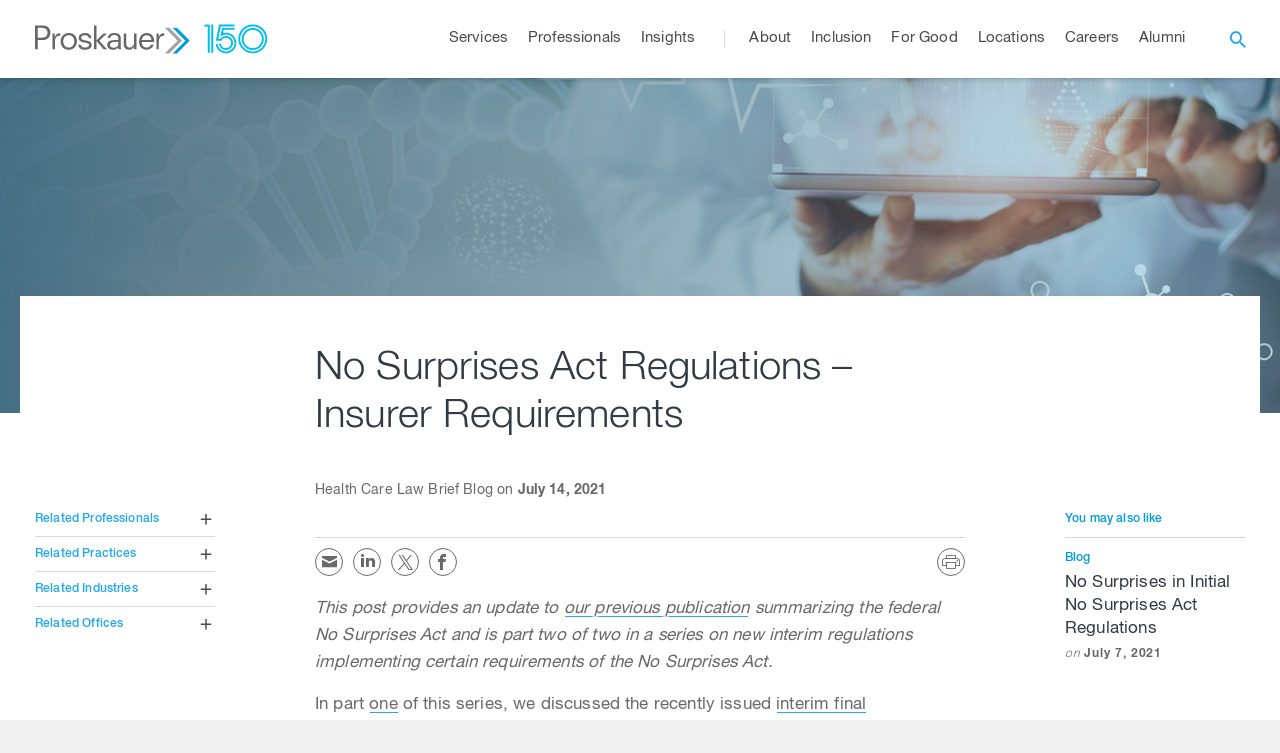

--- FILE ---
content_type: text/html; charset=UTF-8
request_url: https://www.proskauer.com/blog/no-surprises-act-regulations-insurer-requirements
body_size: 109804
content:
<!DOCTYPE html>
<html lang="en">
<head>
    <meta charset="UTF-8">
<meta name="viewport" content="width=device-width, initial-scale=1.0, maximum-scale=1.0, user-scalable=no" />

<title>No Surprises Act Regulations – Insurer Requirements - Insights - Proskauer Rose LLP</title>
<meta name="description" content="This post provides an update to&amp;nbsp;our previous publication&amp;nbsp;summarizing the federal No Surprises Act and is part two of&amp;nbsp;two&amp;nbsp;in a series on new interim regulations implementing certain requirements of the No Surprises Act.
In part&amp;nbsp;one&amp;nbsp;of this series, we discussed the r...">

<meta property="og:description" content="This post provides an update to&amp;nbsp;our previous publication&amp;nbsp;summarizing the federal No Surprises Act and is part two of&amp;nbsp;two&amp;nbsp;in a series on new interim regulations implementing certain requirements of the No Surprises Act.
In part&amp;nbsp;one&amp;nbsp;of this series, we discussed the r...">
<meta property="og:type" content="website">
<meta property="og:title" content="No Surprises Act Regulations – Insurer Requirements - Insights - Proskauer Rose LLP">
<meta property="og:site_name" content="Proskauer">
<meta property="og:url" content="https://www.proskauer.com/blog/no-surprises-act-regulations-insurer-requirements">
<meta property="og:image" content="https://www.proskauer.com/assets/front/assets/images/proskauer-og.jpg">
<meta http-equiv="X-UA-Compatible" content="IE=Edge" />


<!-- allow Vuture to track links clicked from emails -->
<meta name="referrer" content="no-referrer-when-downgrade">

<link rel="preconnect" href="https://fonts.gstatic.com/" crossorigin>
<link href='https://fonts.googleapis.com/css?family=Roboto:400,100,300,500,700' rel='stylesheet' type='text/css'>
<link rel="stylesheet"  href="/css/front/app.css?id=0c67a2dceb42de0ab7cb7b7d1fa826e8">
<link href="https://www.proskauer.com/assets/front/assets/styles/modules/print.css" type="text/css" rel="stylesheet" media="print">

<script async="async" type="text/javascript" crossorigin="" src='//consent.trustarc.com/notice?domain=proskauer.com&c=teconsent&js=nj&noticeType=bb&gtm=1&text=true'></script>
<script>

	var __dispatched__ = {};
	//Map of previously dispatched preference levels
	/*
    First step is to register with the CM API to receive callbacks when a preference update
    occurs. You must wait for the CM API (PrivacyManagerAPI object) to exist on the page before
    registering.
    */
	/*var __i__ = self.postMessage && setInterval(function(){
		if(self.PrivacyManagerAPI && __i__){
			var apiObject = {PrivacyManagerAPI:
						{action:"getConsentDecision",
							timestamp: new Date().getTime(),
							self: self.location.host}};
			self.top.postMessage(JSON.stringify(apiObject),"*");
			__i__ = clearInterval(__i__);
		}},50);*/
	/*
    Callbacks will occur in the form of a PostMessage event. This code listens for the
    appropriately formatted PostMessage event, gets the new consent decision, and then pushes
    the events into the GTM framework. Once the event is submitted, that consent decision is
    marked in the 'dispatched' map so it does not occur more than once.
    */
	/*self.addEventListener("message", function(e, d){
		try{
			if(e.data && (d= JSON.parse(e.data)) &&
					(d = d.PrivacyManagerAPI) && d.capabilities &&
					d.action=="getConsentDecision") {
				var newDecision =
						self.PrivacyManagerAPI.callApi("getGDPRConsentDecision",
								self.location.host).consentDecision;
				newDecision && newDecision.forEach(function(label){
					if(!__dispatched__[label]){
						self.dataLayer && self.dataLayer.push({"event":"GDPR Pref Allows"+label});
						__dispatched__[label] = 1;
					}
				});
			}
		}catch(xx) {
			/!** not a cm api message **!/
		}
	});*/

	// Adds google tag manager script on every browser except IE and EDGE
	var isIE = /*@cc_on!@*/false || !!document.documentMode,
		isEdge = !isIE && !!window.StyleMedia;

	if (!isIE && !isEdge) {
		(function(w,d,s,l,i){w[l]=w[l]||[];w[l].push({'gtm.start':
				new Date().getTime(),event:'gtm.js'});var f=d.getElementsByTagName(s)[0],
			j=d.createElement(s),dl=l!='dataLayer'?'&l='+l:'';j.async=true;j.src=
			'https://www.googletagmanager.com/gtm.js?id='+i+dl;f.parentNode.insertBefore(j,f);
		})(window,document,'script','dataLayer','GTM-K76HGK');
	}
</script>
<div id="consent_blackbar"></div>
    <meta property="og:url" content="https://www.proskauer.com/blog/no-surprises-act-regulations-insurer-requirements" />
    <meta property="og:type" content="website" />
    <meta property="og:title" content="No Surprises Act Regulations – Insurer Requirements" />
    <meta property="og:description" content="" />
    

</head>
<body>
<!-- navigation -->
<header class="site-header">
    <div class="main-wrapper">
        <a href="" class="toggleMenuVisibility icon-menu"></a>
        <a href="/"><h1 class="site-header__logo">Proskauer</h1></a>
                    <a class="anniversary-logo" href="https://www.proskauer.com/150th-anniversary-timeline" target="_self">
               <span class="anniversary-logo__year">
                   <svg width="65" height="30" viewBox="0 0 65 30" fill="none" xmlns="http://www.w3.org/2000/svg"><path d="M49.762.404c-7.99 0-14.47 6.473-14.47 14.457s6.48 14.457 14.47 14.457 14.47-6.473 14.47-14.457S57.751.404 49.761.404m0 27.076c-6.941 0-12.562-5.616-12.562-12.551S42.82 2.378 49.762 2.378s12.562 5.616 12.562 12.55c0 6.936-5.62 12.552-12.562 12.552m0-23.546c-6.117 0-11.072 4.95-11.072 11.062S43.645 26.06 49.762 26.06s11.072-4.95 11.072-11.063c0-6.112-4.955-11.062-11.072-11.062m0 20.242c-5.068 0-9.165-4.105-9.165-9.157s4.109-9.157 9.165-9.157 9.165 4.105 9.165 9.157-4.109 9.157-9.165 9.157M8.171.45v28.36h1.987V.45m-3.499 0H2.55L.564 2.434h4.12V28.81h1.975zm7.742 16.34h3.894a5.19 5.19 0 0 1 4.695-2.99 5.19 5.19 0 0 1 5.192 5.187 5.19 5.19 0 0 1-5.192 5.188 5.19 5.19 0 0 1-5.112-4.32h-1.92a7.087 7.087 0 0 0 7.032 6.214A7.07 7.07 0 0 0 30.067 19c0-3.902-3.172-7.07-7.077-7.07a7.09 7.09 0 0 0-5.71 2.886h-1.965L17.8 2.378h13.589V.404H16.162L12.878 16.79zm8.578-8.131c-1.027 0-2.02.158-2.957.44l.655-3.237h10.71V3.878H19.03l-1.637 8.22-.124.632a8.48 8.48 0 0 1 5.722-2.21c4.696 0 8.5 3.8 8.5 8.49 0 4.692-3.804 8.492-8.5 8.492a8.496 8.496 0 0 1-8.453-7.623h-1.851c.44 5.3 4.887 9.472 10.304 9.472 5.711 0 10.35-4.623 10.35-10.34S28.713 8.67 22.99 8.67z" fill="#00BEF1"/></svg>
               </span>
                
            </a>
                <nav class="site-header__menu-content ">
            <div class="navigation-search">
                <div class="inner-container">
                    <form action="/search" method="GET">
                        <input type="search" name="search" placeholder="search" class="header-autocomplete" data-autocomplete-url="https://www.proskauer.com/search-autocomplete" aria-label="Browse Our Professionals, Insights, Services And Pages" />
                        <input type="submit" class="hidden-input" />
                    </form>
                </div>
            </div>
            <ul class="site-header__nav-menu desktop-menu">
                                                                                        <li class="site-header__nav-item has-submenu"><a href="/services" class="accessDropdown"><span>Services</span></a>
    <!-- inside the services dropdown -->
    <div class="mega-menu" data-msm="0">
        <ul class="mega-menu-header">
                                    <li>
                <a href="/services#practices" class="firstColumn"><span>Practices</span></a>
            </li>
                        <li>
                <a href="/services#industries" class="secondColumn"><span>Industries</span></a>
            </li>
                        <li>
                <a href="/services#marketsolutions" class="thirdColumn"><span>Market Solutions</span></a>
            </li>
                    </ul>
        <div class="mega-menu-content">
                                        <!-- column one -->
                <ul class="firstColumn">
                                                                                            <li class="site-header__has-submenu">
                                <a href="#" class="showMsm second-level" data-msm="1"><span>Corporate/Transactional</span></a>
                                <!-- shown under sub sub menu -->
                                <ul>
                                                                            <li class="site-header__direct-link">
                                            <a href="/practices/corporate" target="_self"  class="third-level">
                                                <span>Discover Corporate/Transactional</span>
                                            </a>
                                        </li>
                                                                            <li class="site-header__direct-link">
                                            <a href="/practices/broker-dealer" target="_self"  class="third-level">
                                                <span>Broker-Dealer</span>
                                            </a>
                                        </li>
                                                                            <li class="site-header__direct-link">
                                            <a href="/practices/restructuring" target="_self"  class="third-level">
                                                <span>Restructuring</span>
                                            </a>
                                        </li>
                                                                            <li class="site-header__direct-link">
                                            <a href="/practices/capital-markets" target="_self"  class="third-level">
                                                <span>Capital Markets</span>
                                            </a>
                                        </li>
                                                                            <li class="site-header__direct-link">
                                            <a href="/practices/environmental" target="_self"  class="third-level">
                                                <span>Environmental</span>
                                            </a>
                                        </li>
                                                                            <li class="site-header__direct-link">
                                            <a href="/practices/global-finance" target="_self"  class="third-level">
                                                <span>Global Finance</span>
                                            </a>
                                        </li>
                                                                            <li class="site-header__direct-link">
                                            <a href="/practices/health-care-regulatory-compliance" target="_self"  class="third-level">
                                                <span>Health Care Regulatory Compliance</span>
                                            </a>
                                        </li>
                                                                            <li class="site-header__direct-link">
                                            <a href="/practices/investment-management" target="_self"  class="third-level">
                                                <span>Investment Management</span>
                                            </a>
                                        </li>
                                                                            <li class="site-header__direct-link">
                                            <a href="/practices/latin-america" target="_self"  class="third-level">
                                                <span>Latin America</span>
                                            </a>
                                        </li>
                                                                            <li class="site-header__direct-link">
                                            <a href="/practices/mergers-acquisitions" target="_self"  class="third-level">
                                                <span>Mergers &amp; Acquisitions</span>
                                            </a>
                                        </li>
                                                                            <li class="site-header__direct-link">
                                            <a href="/practices/privacy-cybersecurity" target="_self"  class="third-level">
                                                <span>Privacy &amp; Cybersecurity</span>
                                            </a>
                                        </li>
                                                                            <li class="site-header__direct-link">
                                            <a href="/practices/private-credit" target="_self"  class="third-level">
                                                <span>Private Credit</span>
                                            </a>
                                        </li>
                                                                            <li class="site-header__direct-link">
                                            <a href="/practices/private-equity-transactions" target="_self"  class="third-level">
                                                <span>Private Equity Transactions</span>
                                            </a>
                                        </li>
                                                                            <li class="site-header__direct-link">
                                            <a href="/industries/real-estate" target="_self"  class="third-level">
                                                <span>Real Estate</span>
                                            </a>
                                        </li>
                                                                    </ul>
                            </li>
                                                                                                                    <li class="site-header__has-submenu">
                                <a href="#" class="showMsm second-level" data-msm="2"><span>Labor &amp; Employment</span></a>
                                <!-- shown under sub sub menu -->
                                <ul>
                                                                            <li class="site-header__direct-link">
                                            <a href="/practices/labor-and-employment" target="_self"  class="third-level">
                                                <span>Discover Labor &amp; Employment</span>
                                            </a>
                                        </li>
                                                                            <li class="site-header__direct-link">
                                            <a href="/practices/class-collective-actions" target="_self"  class="third-level">
                                                <span>Class Actions</span>
                                            </a>
                                        </li>
                                                                            <li class="site-header__direct-link">
                                            <a href="/practices/compensation-and-benefits/" target="_self"  class="third-level">
                                                <span>Compensation &amp; Benefits</span>
                                            </a>
                                        </li>
                                                                            <li class="site-header__direct-link">
                                            <a href="/practices/employment-counseling-and-training" target="_self"  class="third-level">
                                                <span>Employment Counseling &amp; Training</span>
                                            </a>
                                        </li>
                                                                            <li class="site-header__direct-link">
                                            <a href="/practices/employment-litigation" target="_self"  class="third-level">
                                                <span>Employment Litigation</span>
                                            </a>
                                        </li>
                                                                            <li class="site-header__direct-link">
                                            <a href="/practices/international-labor-employment" target="_self"  class="third-level">
                                                <span>International Labor &amp; Employment</span>
                                            </a>
                                        </li>
                                                                            <li class="site-header__direct-link">
                                            <a href="/practices/labor-management-relations" target="_self"  class="third-level">
                                                <span>Labor Management Relations</span>
                                            </a>
                                        </li>
                                                                            <li class="site-header__direct-link">
                                            <a href="/practices/restrictive-covenants-trade-secrets-unfair-competition" target="_self"  class="third-level">
                                                <span>Restrictive Covenants, Trade Secrets &amp; Unfair Competition</span>
                                            </a>
                                        </li>
                                                                            <li class="site-header__direct-link">
                                            <a href="/practices/transactions-and-corporate-change" target="_self"  class="third-level">
                                                <span>Transactions and Corporate Change</span>
                                            </a>
                                        </li>
                                                                            <li class="site-header__direct-link">
                                            <a href="/practices/whistleblowing-retaliation" target="_self"  class="third-level">
                                                <span>Whistleblowing &amp; Retaliation</span>
                                            </a>
                                        </li>
                                                                    </ul>
                            </li>
                                                                                                                    <li class="site-header__has-submenu">
                                <a href="#" class="showMsm second-level" data-msm="3"><span>Litigation</span></a>
                                <!-- shown under sub sub menu -->
                                <ul>
                                                                            <li class="site-header__direct-link">
                                            <a href="/practices/litigation" target="_self"  class="third-level">
                                                <span>Discover Litigation</span>
                                            </a>
                                        </li>
                                                                            <li class="site-header__direct-link">
                                            <a href="/practices/antitrust" target="_self"  class="third-level">
                                                <span>Antitrust</span>
                                            </a>
                                        </li>
                                                                            <li class="site-header__direct-link">
                                            <a href="/practices/appellate" target="_self"  class="third-level">
                                                <span>Appellate</span>
                                            </a>
                                        </li>
                                                                            <li class="site-header__direct-link">
                                            <a href="/practices/private-equity-and-hedge-fund-litigation" target="_self"  class="third-level">
                                                <span>Asset Management Litigation</span>
                                            </a>
                                        </li>
                                                                            <li class="site-header__direct-link">
                                            <a href="/practices/insurance-recovery-counseling" target="_self"  class="third-level">
                                                <span>Insurance Recovery &amp; Counseling</span>
                                            </a>
                                        </li>
                                                                            <li class="site-header__direct-link">
                                            <a href="/practices/intellectual-property" target="_self"  class="third-level">
                                                <span>Intellectual Property</span>
                                            </a>
                                        </li>
                                                                            <li class="site-header__direct-link">
                                            <a href="/practices/international-arbitration" target="_self"  class="third-level">
                                                <span>International Arbitration</span>
                                            </a>
                                        </li>
                                                                            <li class="site-header__direct-link">
                                            <a href="/practices/international-investigations-and-compliance" target="_self"  class="third-level">
                                                <span>International Investigations and Compliance</span>
                                            </a>
                                        </li>
                                                                            <li class="site-header__direct-link">
                                            <a href="/practices/mass-torts-and-product-liability/" target="_self"  class="third-level">
                                                <span>Mass Torts &amp; Product Liability</span>
                                            </a>
                                        </li>
                                                                            <li class="site-header__direct-link">
                                            <a href="/practices/securities-litigation" target="_self"  class="third-level">
                                                <span>Securities Litigation</span>
                                            </a>
                                        </li>
                                                                            <li class="site-header__direct-link">
                                            <a href="/practices/trials/" target="_self"  class="third-level">
                                                <span>Trials</span>
                                            </a>
                                        </li>
                                                                            <li class="site-header__direct-link">
                                            <a href="/practices/white-collar-defense-investigations" target="_self"  class="third-level">
                                                <span>White Collar Defense &amp; Investigations</span>
                                            </a>
                                        </li>
                                                                    </ul>
                            </li>
                                                                                                                    <li class="site-header__has-submenu">
                                <a href="#" class="showMsm second-level" data-msm="4"><span>Private Client Services</span></a>
                                <!-- shown under sub sub menu -->
                                <ul>
                                                                            <li class="site-header__direct-link">
                                            <a href="/practices/private-client-services" target="_self"  class="third-level">
                                                <span>Discover Private Client Services</span>
                                            </a>
                                        </li>
                                                                            <li class="site-header__direct-link">
                                            <a href="/practices/family-office" target="_self"  class="third-level">
                                                <span>Family Office</span>
                                            </a>
                                        </li>
                                                                            <li class="site-header__direct-link">
                                            <a href="/practices/fiduciary-litigation" target="_self"  class="third-level">
                                                <span>Fiduciary Litigation</span>
                                            </a>
                                        </li>
                                                                            <li class="site-header__direct-link">
                                            <a href="/practices/international-private-client-services" target="_self"  class="third-level">
                                                <span>International Private Client Services</span>
                                            </a>
                                        </li>
                                                                    </ul>
                            </li>
                                                                                                                    <li class="site-header__has-submenu">
                                <a href="#" class="showMsm second-level" data-msm="5"><span>Tax</span></a>
                                <!-- shown under sub sub menu -->
                                <ul>
                                                                            <li class="site-header__direct-link">
                                            <a href="/practices/tax" target="_self"  class="third-level">
                                                <span>Discover Tax</span>
                                            </a>
                                        </li>
                                                                    </ul>
                            </li>
                                                            </ul>
                                                                                        <!-- column two -->
                <ul class="overflowing secondColumn">
                                            <li class="site-header__direct-link">
                            <a href="/industries/asset-management" target="_self"  class="second-level">
                                <span>Asset Management</span>
                            </a>
                        </li>
                                            <li class="site-header__direct-link">
                            <a href="/industries/entertainment" target="_self"  class="second-level">
                                <span>Entertainment</span>
                            </a>
                        </li>
                                            <li class="site-header__direct-link">
                            <a href="/industries/financial-services" target="_self"  class="second-level">
                                <span>Financial Services</span>
                            </a>
                        </li>
                                            <li class="site-header__direct-link">
                            <a href="/industries/health-care" target="_self"  class="second-level">
                                <span>Health Care</span>
                            </a>
                        </li>
                                            <li class="site-header__direct-link">
                            <a href="/industries/hospitality-gaming-and-leisure" target="_self"  class="second-level">
                                <span>Hospitality, Gaming &amp; Leisure</span>
                            </a>
                        </li>
                                            <li class="site-header__direct-link">
                            <a href="/industries/life-sciences" target="_self"  class="second-level">
                                <span>Life Sciences</span>
                            </a>
                        </li>
                                            <li class="site-header__direct-link">
                            <a href="/industries/private-capital/" target="_self"  class="second-level">
                                <span>Private Capital</span>
                            </a>
                        </li>
                                            <li class="site-header__direct-link">
                            <a href="/industries/private-equity" target="_self"  class="second-level">
                                <span>Private Equity</span>
                            </a>
                        </li>
                                            <li class="site-header__direct-link">
                            <a href="/industries/real-assets/" target="_self"  class="second-level">
                                <span>Real Assets</span>
                            </a>
                        </li>
                                            <li class="site-header__direct-link">
                            <a href="/industries/sports" target="_self"  class="second-level">
                                <span>Sports</span>
                            </a>
                        </li>
                                            <li class="site-header__direct-link">
                            <a href="/industries/technology-media-and-telecommunications" target="_self"  class="second-level">
                                <span>Technology, Media &amp; Telecommunications</span>
                            </a>
                        </li>
                                    </ul>
                                                                                        <!-- column three -->
                <ul class="overflowing thirdColumn">
                                            <li class="site-header__direct-link">
                            <a href="https://www.proskauer.com/market-solutions/Artificial-intelligence/" target="_self"  class="second-level">
                                <span>Artificial Intelligence</span>
                            </a>
                        </li>
                                            <li class="site-header__direct-link">
                            <a href="/market-solutions/blockchain" target="_self"  class="second-level">
                                <span>Blockchain</span>
                            </a>
                        </li>
                                            <li class="site-header__direct-link">
                            <a href="/market-solutions/corporate-governance" target="_self"  class="second-level">
                                <span>Corporate Governance</span>
                            </a>
                        </li>
                                            <li class="site-header__direct-link">
                            <a href="/market-solutions/environmental-social-and-corporate-governance" target="_self"  class="second-level">
                                <span>Environmental, Social and Corporate Governance (ESG)</span>
                            </a>
                        </li>
                                            <li class="site-header__direct-link">
                            <a href="/market-solutions/proskauer-plus-tech" target="_self"  class="second-level">
                                <span>Proskauer+Tech</span>
                            </a>
                        </li>
                                            <li class="site-header__direct-link">
                            <a href="/market-solutions/regulatory-and-compliance/" target="_self"  class="second-level">
                                <span>Regulatory &amp; Compliance</span>
                            </a>
                        </li>
                                    </ul>
                                </div>
        <a href="#" class="mm-back showMsm" data-msm="0"><i class="icon-arrow_forward"></i><span>Back</span></a>
    </div>
</li>                                                                                                                                    <li class="site-header__nav-item">
                                <a href="/professionals" target="_self" ><span>Professionals</span></a>
                            </li>
                                                                                                                                    <li class="site-header__nav-item has-submenu">
                                <a href="/insights" class="accessDropdown"><span>Insights</span></a>
                                <ul>
                                                                                                                        <li class="site-header__direct-link">
                                                <a href="/browse-insights" target="_self"  class="second-level"><span>Search Insights</span></a>
                                            </li>
                                                                                                                                                                <li class="site-header__direct-link">
                                                <a href="/events" target="_self"  class="second-level"><span>Events</span></a>
                                            </li>
                                                                                                                                                                <li class="site-header__direct-link">
                                                <a href="/insights/blogs-channels" target="_self"  class="second-level"><span>Blogs and Channels</span></a>
                                            </li>
                                                                                                            </ul>
                            </li>
                                                                                                                                    <li class="site-header__nav-item has-submenu">
                                <a href="/about" class="accessDropdown"><span>About</span></a>
                                <ul>
                                                                                                                        <li class="site-header__direct-link">
                                                <a href="/contact-us" target="_self"  class="second-level"><span>Contact Us</span></a>
                                            </li>
                                                                                                                                                                <li class="site-header__direct-link">
                                                <a href="/news" target="_self"  class="second-level"><span>News</span></a>
                                            </li>
                                                                                                                                                                <li class="site-header__direct-link">
                                                <a href="/browse-insights?practices=&amp;industries=&amp;professionals=&amp;offices=&amp;market_solutions=&amp;themes=&amp;primary_type=5%2C7&amp;sort=&amp;search=" target="_self"  class="second-level"><span>Press Releases</span></a>
                                            </li>
                                                                                                                                                                <li class="site-header__direct-link">
                                                <a href="/browse-insights?practices=&amp;industries=&amp;professionals=&amp;offices=&amp;market_solutions=&amp;themes=&amp;primary_type=7&amp;sort=&amp;search=" target="_self"  class="second-level"><span>Awards and Recognition</span></a>
                                            </li>
                                                                                                                                                                <li class="site-header__direct-link">
                                                <a href="/150th-anniversary-timeline/" target="_self"  class="second-level"><span>150 Years of Proskauer</span></a>
                                            </li>
                                                                                                            </ul>
                            </li>
                                                                                                                                    <li class="site-header__nav-item">
                                <a href="/inclusion" target="_self" ><span>Inclusion</span></a>
                            </li>
                                                                                                                                    <li class="site-header__nav-item has-submenu">
                                <a href="/for-good" class="accessDropdown"><span>For Good</span></a>
                                <ul>
                                                                                                                        <li class="site-header__direct-link">
                                                <a href="/for-good/pro-bono" target="_self"  class="second-level"><span>Pro Bono</span></a>
                                            </li>
                                                                                                                                                                <li class="site-header__direct-link">
                                                <a href="/for-good/csr" target="_self"  class="second-level"><span>Corporate Social Responsibility</span></a>
                                            </li>
                                                                                                                                                                <li class="site-header__direct-link">
                                                <a href="https://www.proskauerforgood.com/" target="_blank"  rel="noopener noreferrer"  class="second-level"><span>Blog</span></a>
                                            </li>
                                                                                                            </ul>
                            </li>
                                                                                                                                    <li class="site-header__nav-item">
                                <a href="/locations" target="_self" ><span>Locations</span></a>
                            </li>
                                                                                                                                    <li class="site-header__nav-item has-submenu">
                                <a href="/careers" class="accessDropdown"><span>Careers</span></a>
                                <ul>
                                                                                                                        <li class="site-header__has-submenu">
                                                <a href="#" class="accessDropdown second-level"><span>Lawyers</span></a>
                                                <ul>
                                                                                                            <li class="site-header__direct-link">
                                                            <a href="/careers/lawyers/discover-our-departments" target="_self"  class="third-level"><span>Discover Our Departments</span></a>
                                                        </li>
                                                                                                            <li class="site-header__direct-link">
                                                            <a href="/careers/lawyers/summer-program" target="_self"  class="third-level"><span>Summer Program</span></a>
                                                        </li>
                                                                                                            <li class="site-header__direct-link">
                                                            <a href="/careers/lawyers/professional-development-and-training" target="_self"  class="third-level"><span>Professional Development &amp; Training</span></a>
                                                        </li>
                                                                                                            <li class="site-header__direct-link">
                                                            <a href="/careers/lawyers/recruiting-faqs" target="_self"  class="third-level"><span>FAQs</span></a>
                                                        </li>
                                                                                                            <li class="site-header__direct-link">
                                                            <a href="/careers/lawyers/judicial-clerks" target="_self"  class="third-level"><span>Judicial Clerks</span></a>
                                                        </li>
                                                                                                    </ul>
                                            </li>
                                                                                                                                                                <li class="site-header__direct-link">
                                                <a href="/careers/professional-staff" target="_self"  class="second-level"><span>Professional Staff</span></a>
                                            </li>
                                                                                                                                                                <li class="site-header__direct-link">
                                                <a href="/careers/paralegals" target="_self"  class="second-level"><span>Paralegals</span></a>
                                            </li>
                                                                                                                                                                <li class="site-header__direct-link">
                                                <a href="/careers/recruiting-contacts" target="_self"  class="second-level"><span>Recruiting Contacts</span></a>
                                            </li>
                                                                                                                                                                <li class="site-header__direct-link">
                                                <a href="/careers/lawyers/london-trainee-solicitors" target="_self"  class="second-level"><span>London Trainee Solicitors</span></a>
                                            </li>
                                                                                                            </ul>
                            </li>
                                                                                                                                    <li class="site-header__nav-item">
                                <a href="/alumni" target="_self" ><span>Alumni</span></a>
                            </li>
                                                                            <li class="site-header__nav-item site-header__search">
                    <a href="" class="icon-search" aria-label="open search"></a>
                    <form action="/search" method="GET">
                        <input name="search" type="search" placeholder="Type in your search terms here" class="header-autocomplete" data-autocomplete-url="https://www.proskauer.com/search-autocomplete" aria-label="Browse Our Professionals, Insights, Services And Pages" />
                        <input type="submit" />
                    </form>
                </li>
            </ul>
            <ul class="mobile-menu"><!-- site-header__nav-menu-->
                <li class="back-menu"><a href="#"><span>Main Menu</span></a></li> <!-- site-header__nav-item  -->
                                                                                        <li class="has-submenu">
    <a href="/services" class="accessDropdown"><span>Services</span></a> <!--site-header__nav-item -->
    <ul>
                <li class="has-submenu"> <!-- site-header__has-submenu --> <!--practices -->
            <a href="/services#practices" target="_self"><span>Practices</span></a>
            <ul>
                
                                            <li class="has-submenu"> <!-- site-header__has-submenu -->
                            <a href="#"><span>Corporate/Transactional</span></a>
                            <!-- shown under sub sub menu -->
                            <ul>
                                                                    <li class="site-header__direct-link">
                                        <a href="/practices/corporate" target="_self"><span>Discover Corporate/Transactional</span></a>
                                    </li>
                                                                    <li class="site-header__direct-link">
                                        <a href="/practices/broker-dealer" target="_self"><span>Broker-Dealer</span></a>
                                    </li>
                                                                    <li class="site-header__direct-link">
                                        <a href="/practices/restructuring" target="_self"><span>Restructuring</span></a>
                                    </li>
                                                                    <li class="site-header__direct-link">
                                        <a href="/practices/capital-markets" target="_self"><span>Capital Markets</span></a>
                                    </li>
                                                                    <li class="site-header__direct-link">
                                        <a href="/practices/environmental" target="_self"><span>Environmental</span></a>
                                    </li>
                                                                    <li class="site-header__direct-link">
                                        <a href="/practices/global-finance" target="_self"><span>Global Finance</span></a>
                                    </li>
                                                                    <li class="site-header__direct-link">
                                        <a href="/practices/health-care-regulatory-compliance" target="_self"><span>Health Care Regulatory Compliance</span></a>
                                    </li>
                                                                    <li class="site-header__direct-link">
                                        <a href="/practices/investment-management" target="_self"><span>Investment Management</span></a>
                                    </li>
                                                                    <li class="site-header__direct-link">
                                        <a href="/practices/latin-america" target="_self"><span>Latin America</span></a>
                                    </li>
                                                                    <li class="site-header__direct-link">
                                        <a href="/practices/mergers-acquisitions" target="_self"><span>Mergers &amp; Acquisitions</span></a>
                                    </li>
                                                                    <li class="site-header__direct-link">
                                        <a href="/practices/privacy-cybersecurity" target="_self"><span>Privacy &amp; Cybersecurity</span></a>
                                    </li>
                                                                    <li class="site-header__direct-link">
                                        <a href="/practices/private-credit" target="_self"><span>Private Credit</span></a>
                                    </li>
                                                                    <li class="site-header__direct-link">
                                        <a href="/practices/private-equity-transactions" target="_self"><span>Private Equity Transactions</span></a>
                                    </li>
                                                                    <li class="site-header__direct-link">
                                        <a href="/industries/real-estate" target="_self"><span>Real Estate</span></a>
                                    </li>
                                                            </ul>
                        </li>
                    
                
                                            <li class="has-submenu"> <!-- site-header__has-submenu -->
                            <a href="#"><span>Labor &amp; Employment</span></a>
                            <!-- shown under sub sub menu -->
                            <ul>
                                                                    <li class="site-header__direct-link">
                                        <a href="/practices/labor-and-employment" target="_self"><span>Discover Labor &amp; Employment</span></a>
                                    </li>
                                                                    <li class="site-header__direct-link">
                                        <a href="/practices/class-collective-actions" target="_self"><span>Class Actions</span></a>
                                    </li>
                                                                    <li class="site-header__direct-link">
                                        <a href="/practices/compensation-and-benefits/" target="_self"><span>Compensation &amp; Benefits</span></a>
                                    </li>
                                                                    <li class="site-header__direct-link">
                                        <a href="/practices/employment-counseling-and-training" target="_self"><span>Employment Counseling &amp; Training</span></a>
                                    </li>
                                                                    <li class="site-header__direct-link">
                                        <a href="/practices/employment-litigation" target="_self"><span>Employment Litigation</span></a>
                                    </li>
                                                                    <li class="site-header__direct-link">
                                        <a href="/practices/international-labor-employment" target="_self"><span>International Labor &amp; Employment</span></a>
                                    </li>
                                                                    <li class="site-header__direct-link">
                                        <a href="/practices/labor-management-relations" target="_self"><span>Labor Management Relations</span></a>
                                    </li>
                                                                    <li class="site-header__direct-link">
                                        <a href="/practices/restrictive-covenants-trade-secrets-unfair-competition" target="_self"><span>Restrictive Covenants, Trade Secrets &amp; Unfair Competition</span></a>
                                    </li>
                                                                    <li class="site-header__direct-link">
                                        <a href="/practices/transactions-and-corporate-change" target="_self"><span>Transactions and Corporate Change</span></a>
                                    </li>
                                                                    <li class="site-header__direct-link">
                                        <a href="/practices/whistleblowing-retaliation" target="_self"><span>Whistleblowing &amp; Retaliation</span></a>
                                    </li>
                                                            </ul>
                        </li>
                    
                
                                            <li class="has-submenu"> <!-- site-header__has-submenu -->
                            <a href="#"><span>Litigation</span></a>
                            <!-- shown under sub sub menu -->
                            <ul>
                                                                    <li class="site-header__direct-link">
                                        <a href="/practices/litigation" target="_self"><span>Discover Litigation</span></a>
                                    </li>
                                                                    <li class="site-header__direct-link">
                                        <a href="/practices/antitrust" target="_self"><span>Antitrust</span></a>
                                    </li>
                                                                    <li class="site-header__direct-link">
                                        <a href="/practices/appellate" target="_self"><span>Appellate</span></a>
                                    </li>
                                                                    <li class="site-header__direct-link">
                                        <a href="/practices/private-equity-and-hedge-fund-litigation" target="_self"><span>Asset Management Litigation</span></a>
                                    </li>
                                                                    <li class="site-header__direct-link">
                                        <a href="/practices/insurance-recovery-counseling" target="_self"><span>Insurance Recovery &amp; Counseling</span></a>
                                    </li>
                                                                    <li class="site-header__direct-link">
                                        <a href="/practices/intellectual-property" target="_self"><span>Intellectual Property</span></a>
                                    </li>
                                                                    <li class="site-header__direct-link">
                                        <a href="/practices/international-arbitration" target="_self"><span>International Arbitration</span></a>
                                    </li>
                                                                    <li class="site-header__direct-link">
                                        <a href="/practices/international-investigations-and-compliance" target="_self"><span>International Investigations and Compliance</span></a>
                                    </li>
                                                                    <li class="site-header__direct-link">
                                        <a href="/practices/mass-torts-and-product-liability/" target="_self"><span>Mass Torts &amp; Product Liability</span></a>
                                    </li>
                                                                    <li class="site-header__direct-link">
                                        <a href="/practices/securities-litigation" target="_self"><span>Securities Litigation</span></a>
                                    </li>
                                                                    <li class="site-header__direct-link">
                                        <a href="/practices/trials/" target="_self"><span>Trials</span></a>
                                    </li>
                                                                    <li class="site-header__direct-link">
                                        <a href="/practices/white-collar-defense-investigations" target="_self"><span>White Collar Defense &amp; Investigations</span></a>
                                    </li>
                                                            </ul>
                        </li>
                    
                
                                            <li class="has-submenu"> <!-- site-header__has-submenu -->
                            <a href="#"><span>Private Client Services</span></a>
                            <!-- shown under sub sub menu -->
                            <ul>
                                                                    <li class="site-header__direct-link">
                                        <a href="/practices/private-client-services" target="_self"><span>Discover Private Client Services</span></a>
                                    </li>
                                                                    <li class="site-header__direct-link">
                                        <a href="/practices/family-office" target="_self"><span>Family Office</span></a>
                                    </li>
                                                                    <li class="site-header__direct-link">
                                        <a href="/practices/fiduciary-litigation" target="_self"><span>Fiduciary Litigation</span></a>
                                    </li>
                                                                    <li class="site-header__direct-link">
                                        <a href="/practices/international-private-client-services" target="_self"><span>International Private Client Services</span></a>
                                    </li>
                                                            </ul>
                        </li>
                    
                
                                            <li class="has-submenu"> <!-- site-header__has-submenu -->
                            <a href="#"><span>Tax</span></a>
                            <!-- shown under sub sub menu -->
                            <ul>
                                                                    <li class="site-header__direct-link">
                                        <a href="/practices/tax" target="_self"><span>Discover Tax</span></a>
                                    </li>
                                                            </ul>
                        </li>
                    
                            </ul>
        </li>
                <li class="has-submenu"> <!-- site-header__has-submenu --> <!--practices -->
            <a href="/services#industries" target="_self"><span>Industries</span></a>
            <ul>
                
                                            <li class="site-header__direct-link">
                            <a href="/industries/asset-management" target="_self"><span>Asset Management</span></a>
                        </li>
                    
                
                                            <li class="site-header__direct-link">
                            <a href="/industries/entertainment" target="_self"><span>Entertainment</span></a>
                        </li>
                    
                
                                            <li class="site-header__direct-link">
                            <a href="/industries/financial-services" target="_self"><span>Financial Services</span></a>
                        </li>
                    
                
                                            <li class="site-header__direct-link">
                            <a href="/industries/health-care" target="_self"><span>Health Care</span></a>
                        </li>
                    
                
                                            <li class="site-header__direct-link">
                            <a href="/industries/hospitality-gaming-and-leisure" target="_self"><span>Hospitality, Gaming &amp; Leisure</span></a>
                        </li>
                    
                
                                            <li class="site-header__direct-link">
                            <a href="/industries/life-sciences" target="_self"><span>Life Sciences</span></a>
                        </li>
                    
                
                                            <li class="site-header__direct-link">
                            <a href="/industries/private-capital/" target="_self"><span>Private Capital</span></a>
                        </li>
                    
                
                                            <li class="site-header__direct-link">
                            <a href="/industries/private-equity" target="_self"><span>Private Equity</span></a>
                        </li>
                    
                
                                            <li class="site-header__direct-link">
                            <a href="/industries/real-assets/" target="_self"><span>Real Assets</span></a>
                        </li>
                    
                
                                            <li class="site-header__direct-link">
                            <a href="/industries/sports" target="_self"><span>Sports</span></a>
                        </li>
                    
                
                                            <li class="site-header__direct-link">
                            <a href="/industries/technology-media-and-telecommunications" target="_self"><span>Technology, Media &amp; Telecommunications</span></a>
                        </li>
                    
                            </ul>
        </li>
                <li class="has-submenu"> <!-- site-header__has-submenu --> <!--practices -->
            <a href="/services#marketsolutions" target="_self"><span>Market Solutions</span></a>
            <ul>
                
                                            <li class="site-header__direct-link">
                            <a href="https://www.proskauer.com/market-solutions/Artificial-intelligence/" target="_self"><span>Artificial Intelligence</span></a>
                        </li>
                    
                
                                            <li class="site-header__direct-link">
                            <a href="/market-solutions/blockchain" target="_self"><span>Blockchain</span></a>
                        </li>
                    
                
                                            <li class="site-header__direct-link">
                            <a href="/market-solutions/corporate-governance" target="_self"><span>Corporate Governance</span></a>
                        </li>
                    
                
                                            <li class="site-header__direct-link">
                            <a href="/market-solutions/environmental-social-and-corporate-governance" target="_self"><span>Environmental, Social and Corporate Governance (ESG)</span></a>
                        </li>
                    
                
                                            <li class="site-header__direct-link">
                            <a href="/market-solutions/proskauer-plus-tech" target="_self"><span>Proskauer+Tech</span></a>
                        </li>
                    
                
                                            <li class="site-header__direct-link">
                            <a href="/market-solutions/regulatory-and-compliance/" target="_self"><span>Regulatory &amp; Compliance</span></a>
                        </li>
                    
                            </ul>
        </li>
            </ul>
</li>                                                                                                                                    <li><a href="/professionals" target="_self" ><span>Professionals</span></a></li> <!--  class="site-header__nav-item" -->
                                                                                                                                    <li class="has-submenu">
                                <a href="/insights" class="accessDropdown"><span>Insights</span></a> <!--  class="site-header__nav-item" -->
                                <ul>
                                                                                                                        <li class="site-header__direct-link">
                                                <a href="/browse-insights" target="_self" ><span>Search Insights</span></a>
                                            </li>
                                                                                                                                                                <li class="site-header__direct-link">
                                                <a href="/events" target="_self" ><span>Events</span></a>
                                            </li>
                                                                                                                                                                <li class="site-header__direct-link">
                                                <a href="/insights/blogs-channels" target="_self" ><span>Blogs and Channels</span></a>
                                            </li>
                                                                                                            </ul>
                            </li>
                                                                                                                                    <li class="has-submenu">
                                <a href="/about" class="accessDropdown"><span>About</span></a> <!--  class="site-header__nav-item" -->
                                <ul>
                                                                                                                        <li class="site-header__direct-link">
                                                <a href="/contact-us" target="_self" ><span>Contact Us</span></a>
                                            </li>
                                                                                                                                                                <li class="site-header__direct-link">
                                                <a href="/news" target="_self" ><span>News</span></a>
                                            </li>
                                                                                                                                                                <li class="site-header__direct-link">
                                                <a href="/browse-insights?practices=&amp;industries=&amp;professionals=&amp;offices=&amp;market_solutions=&amp;themes=&amp;primary_type=5%2C7&amp;sort=&amp;search=" target="_self" ><span>Press Releases</span></a>
                                            </li>
                                                                                                                                                                <li class="site-header__direct-link">
                                                <a href="/browse-insights?practices=&amp;industries=&amp;professionals=&amp;offices=&amp;market_solutions=&amp;themes=&amp;primary_type=7&amp;sort=&amp;search=" target="_self" ><span>Awards and Recognition</span></a>
                                            </li>
                                                                                                                                                                <li class="site-header__direct-link">
                                                <a href="/150th-anniversary-timeline/" target="_self" ><span>150 Years of Proskauer</span></a>
                                            </li>
                                                                                                            </ul>
                            </li>
                                                                                                                                    <li><a href="/inclusion" target="_self" ><span>Inclusion</span></a></li> <!--  class="site-header__nav-item" -->
                                                                                                                                    <li class="has-submenu">
                                <a href="/for-good" class="accessDropdown"><span>For Good</span></a> <!--  class="site-header__nav-item" -->
                                <ul>
                                                                                                                        <li class="site-header__direct-link">
                                                <a href="/for-good/pro-bono" target="_self" ><span>Pro Bono</span></a>
                                            </li>
                                                                                                                                                                <li class="site-header__direct-link">
                                                <a href="/for-good/csr" target="_self" ><span>Corporate Social Responsibility</span></a>
                                            </li>
                                                                                                                                                                <li class="site-header__direct-link">
                                                <a href="https://www.proskauerforgood.com/" target="_blank"  rel="noopener noreferrer" ><span>Blog</span></a>
                                            </li>
                                                                                                            </ul>
                            </li>
                                                                                                                                    <li><a href="/locations" target="_self" ><span>Locations</span></a></li> <!--  class="site-header__nav-item" -->
                                                                                                                                    <li class="has-submenu">
                                <a href="/careers" class="accessDropdown"><span>Careers</span></a> <!--  class="site-header__nav-item" -->
                                <ul>
                                                                                                                        <li class="has-submenu"> <!--  class="site-header__has-submenu" -->
                                                <a href="/careers/lawyers" target="_self" ><span>Lawyers</span></a> <!-- class="accessDropdown second-level" -->
                                                <ul>
                                                                                                            <li class="site-header__direct-link">
                                                            <a href="/careers/lawyers/discover-our-departments" target="_self" ><span>Discover Our Departments</span></a>
                                                        </li>
                                                                                                            <li class="site-header__direct-link">
                                                            <a href="/careers/lawyers/summer-program" target="_self" ><span>Summer Program</span></a>
                                                        </li>
                                                                                                            <li class="site-header__direct-link">
                                                            <a href="/careers/lawyers/professional-development-and-training" target="_self" ><span>Professional Development &amp; Training</span></a>
                                                        </li>
                                                                                                            <li class="site-header__direct-link">
                                                            <a href="/careers/lawyers/recruiting-faqs" target="_self" ><span>FAQs</span></a>
                                                        </li>
                                                                                                            <li class="site-header__direct-link">
                                                            <a href="/careers/lawyers/judicial-clerks" target="_self" ><span>Judicial Clerks</span></a>
                                                        </li>
                                                                                                    </ul>
                                            </li>
                                                                                                                                                                <li class="site-header__direct-link">
                                                <a href="/careers/professional-staff" target="_self" ><span>Professional Staff</span></a>
                                            </li>
                                                                                                                                                                <li class="site-header__direct-link">
                                                <a href="/careers/paralegals" target="_self" ><span>Paralegals</span></a>
                                            </li>
                                                                                                                                                                <li class="site-header__direct-link">
                                                <a href="/careers/recruiting-contacts" target="_self" ><span>Recruiting Contacts</span></a>
                                            </li>
                                                                                                                                                                <li class="site-header__direct-link">
                                                <a href="/careers/lawyers/london-trainee-solicitors" target="_self" ><span>London Trainee Solicitors</span></a>
                                            </li>
                                                                                                            </ul>
                            </li>
                                                                                                                                    <li><a href="/alumni" target="_self" ><span>Alumni</span></a></li> <!--  class="site-header__nav-item" -->
                                                                        </ul>
        </nav>
        <a href="" class="toggleMobileSearch icon-search"></a>
    </div>
</header>    

    
    <div class="sticky-title-bar">
        <div class="main-wrapper">
            <h2>No Surprises Act Regulations – Insurer Requirements</h2>
            <div class="article-content__links article-content__links--top">
                <div class="float-left">
                    <ul class="article-content__list">
                        <li>
                            <a href="mailto:?subject=No Surprises Act Regulations – Insurer Requirements&body=https://www.proskauer.com/blog/no-surprises-act-regulations-insurer-requirements" class="icon-mail"></a>
                        </li>
                        <li>
                            <a class="icon-linkedin2" rel="noopener noreferrer" target="_blank" href="https://www.linkedin.com/shareArticle?mini=true&url=https%3A%2F%2Fwww.proskauer.com%2Fblog%2Fno-surprises-act-regulations-insurer-requirements&title=No Surprises Act Regulations – Insurer Requirements&summary=&source=https%3A%2F%2Fwww.proskauer.com%2Fblog%2Fno-surprises-act-regulations-insurer-requirements" onclick="return !window.open(this.href, 'LinkedIn', 'width=640,height=580')"></a>
                        </li>
                        <li>
                            <a class="x-twitter-url x-twitter-url-small-aligned" href="https://twitter.com/intent/tweet?original_referer=https%3A%2F%2Fwww.proskauer.com%2Fblog%2Fno-surprises-act-regulations-insurer-requirements&text=No Surprises Act Regulations – Insurer Requirements&tw_p=tweetbutton&url=https%3A%2F%2Fwww.proskauer.com%2Fblog%2Fno-surprises-act-regulations-insurer-requirements" onclick="return !window.open(this.href, 'Twitter', 'width=640,height=580')">
                                <svg width="15" height="15" viewBox="0 0 20 20" fill="none" xmlns="http://www.w3.org/2000/svg">
                                    <g clip-path="url(#clip0_865_7850)">
                                        <path d="M11.9027 7.8875L19.3482 -1H17.5838L11.119 6.71689L5.95547 -1H0L7.8082 10.6693L0 19.9892H1.76443L8.59152 11.8399L14.0445 19.9892H20L11.9023 7.8875H11.9027ZM9.48608 10.7721L8.69495 9.61012L2.40018 0.363963H5.11025L10.1902 7.8259L10.9813 8.9879L17.5847 18.6873H14.8746L9.48608 10.7726V10.7721Z"/>
                                    </g>
                                    <defs>
                                        <clipPath id="clip0_865_7850">
                                            <rect width="20" height="21" fill="white" transform="translate(0 -1)"/>
                                        </clipPath>
                                    </defs>
                                </svg>
                            </a>
                        </li>
                        <li>
                            <a class="icon-facebook" href="https://www.facebook.com/sharer/sharer.php?u=https%3A%2F%2Fwww.proskauer.com%2Fblog%2Fno-surprises-act-regulations-insurer-requirements" onclick="return !window.open(this.href, 'Facebook', 'width=640,height=580')"></a>
                        </li>
                    </ul>
                </div>
                <div class="float-right">
                    <ul class="article-content__list">
                        <li><a href="https://www.proskauer.com/insights/get-pdf/23893" class="icon-print"></a></li>
                                            </ul>
                </div>
            </div>
        </div>
        <progress value="0"></progress>
    </div>

    <div id="main">
                        <section class="no-bp" aria-label="general section">
    <div class="large-hero">
                    <picture>
                

                <source srcset="https://prfirmpwwwcdn0001.azureedge.net/azstgacctpwwwct0001/uploads/insights/23893/header/stapler-3dd2hx.jpg 1920w, https://prfirmpwwwcdn0001.azureedge.net/azstgacctpwwwct0001/uploads/insights/23893/header/stapler-3dd2hx.jpg 3840w" media="(min-width: 724px)">
                <img srcset="https://prfirmpwwwcdn0001.azureedge.net/azstgacctpwwwct0001/uploads/insights/23893/header/stapler-3dd2hx.jpg" class="large-hero-image">
            </picture>
                <!-- hero overlay text -->
        <div class="down-push">
            <div class="main-wrapper clearfix sidebars-centered-content newsletter-header">
                <div class="col main-col single">
                    <div class="article-content__header-main">
                        <h1 class="article-content__main-title">
                            No Surprises Act Regulations – Insurer Requirements
                        </h1>
                        <div class="article-content__author-info">
                                                                                            <span class="article-content__author-name" style="margin-right: 0;">
                                    Health Care Law Brief Blog
                                </span>
                                                                                        <span class="article-content__date">
                                     on                                     <strong>July 14, 2021</strong>
                                </span>
                                                        
                        </div>
                    </div>
                </div>
            </div>
        </div>
    </div>
</section>
                
        <section aria-label="general section">
            <div class="main-wrapper clearfix sidebars-centered-content has-sidebars">
                                                                                    <div class="col standard-col standard-col-left padd-top-tablet__60 ">
                    <div class="related-practises add-padding-1024">
                                                    <div class="accordion-two">
                                <h3 class="related-practises__header  related-practises__header--accordion accordion-section-title">
                                    <a href="#accordian-3" class="toggleAccordion">Related Professionals</a>
                                </h3>
                                <div id="accordian-3" class="accordion-section-content related-practises__content quick-links" style="display: none;">
                                    <ul class="quick-links__list">
                                                                                    <li>
                                                <a href="/professionals/edward-kornreich">Edward S. Kornreich</a>
                                            </li>
                                                                            </ul>
                                </div>
                            </div>
                        
                                                    <div class="accordion-two">
                                <h3 class="related-practises__header  related-practises__header--accordion accordion-section-title">
                                    <a href="#accordian-2" class="toggleAccordion">Related Practices</a>
                                </h3>
                                <div id="accordian-2" class="accordion-section-content related-practises__content quick-links" style="display: none;">
                                    <ul class="quick-links__list">
                                                                                    <li>
                                                <a href="/practices/health-care-regulatory-compliance">Health Care Regulatory Compliance</a>
                                            </li>
                                                                            </ul>
                                </div>
                            </div>
                        
                                                    <div class="accordion-two">
                                <h3 class="related-practises__header  related-practises__header--accordion accordion-section-title">
                                    <a href="#accordian-4" class="toggleAccordion">Related Industries</a>
                                </h3>
                                <div id="accordian-4" class="accordion-section-content related-practises__content quick-links" style="display: none;">
                                    <ul class="quick-links__list">
                                                                                    <li>
                                                <a href="/industries/health-care">Health Care</a>
                                            </li>
                                                                            </ul>
                                </div>
                            </div>
                        
                        
                                                    <div class="accordion-two">
                                <h3 class="related-practises__header  related-practises__header--accordion accordion-section-title">
                                    <a href="#accordian-6" class="toggleAccordion">Related Offices</a>
                                </h3>
                                <div id="accordian-6" class="accordion-section-content related-practises__content quick-links" style="display: none;">
                                    <ul class="quick-links__list">
                                                                                    <li>
                                                <a href="/locations/new-york">New York</a>
                                            </li>
                                                                            </ul>
                                </div>
                            </div>
                                            </div>
                </div>
                <div class="col main-col">
                    <div class="article-content__header">
                        <article class="article-content__wrapper reveal-item reveal-item--is-visible">
                            <div class="article-content__links">
                                <div class="float-left">
                                    <ul class="article-content__list">
                                        <li>
                                            <a href="mailto:?subject=No Surprises Act Regulations – Insurer Requirements&body=https://www.proskauer.com/blog/no-surprises-act-regulations-insurer-requirements" class="icon-mail"></a>
                                        </li>
                                        <li>
                                            <a class="icon-linkedin2" rel="noopener noreferrer" target="_blank" href="https://www.linkedin.com/shareArticle?mini=true&url=https%3A%2F%2Fwww.proskauer.com%2Fblog%2Fno-surprises-act-regulations-insurer-requirements&title=No Surprises Act Regulations – Insurer Requirements&summary=&source=https%3A%2F%2Fwww.proskauer.com%2Fblog%2Fno-surprises-act-regulations-insurer-requirements" onclick="return !window.open(this.href, 'LinkedIn', 'width=640,height=580')"></a>
                                        </li>
                                        <li>
                                            <a class="x-twitter-url-small x-twitter-url-small-aligned" rel="noopener noreferrer" target="_blank" href="https://twitter.com/intent/tweet?original_referer=https%3A%2F%2Fwww.proskauer.com%2Fblog%2Fno-surprises-act-regulations-insurer-requirements&text=No Surprises Act Regulations – Insurer Requirements&tw_p=tweetbutton&url=https%3A%2F%2Fwww.proskauer.com%2Fblog%2Fno-surprises-act-regulations-insurer-requirements" onclick="return !window.open(this.href, 'Twitter', 'width=640,height=580')">
                                                <svg width="15" height="15" viewBox="0 0 20 20" fill="none" xmlns="http://www.w3.org/2000/svg">
                                                    <g clip-path="url(#clip0_865_7850)">
                                                        <path d="M11.9027 7.8875L19.3482 -1H17.5838L11.119 6.71689L5.95547 -1H0L7.8082 10.6693L0 19.9892H1.76443L8.59152 11.8399L14.0445 19.9892H20L11.9023 7.8875H11.9027ZM9.48608 10.7721L8.69495 9.61012L2.40018 0.363963H5.11025L10.1902 7.8259L10.9813 8.9879L17.5847 18.6873H14.8746L9.48608 10.7726V10.7721Z"/>
                                                    </g>
                                                    <defs>
                                                        <clipPath id="clip0_865_7850">
                                                            <rect width="20" height="21" fill="white" transform="translate(0 -1)"/>
                                                        </clipPath>
                                                    </defs>
                                                </svg>
                                            </a>
                                        </li>
                                        <li>
                                            <a class="icon-facebook" href="https://www.facebook.com/sharer/sharer.php?u=https%3A%2F%2Fwww.proskauer.com%2Fblog%2Fno-surprises-act-regulations-insurer-requirements" onclick="return !window.open(this.href, 'Facebook', 'width=640,height=580')"></a>
                                        </li>
                                    </ul>
                                </div>
                                <div class="float-right">
                                    <ul class="article-content__list">
                                        <li><a href="https://www.proskauer.com/insights/get-pdf/23893" class="icon-print"></a></li>
                                                                            </ul>
                                </div>
                            </div>
                            <div class="generic-content-container no-margin-top generic-content-container--no-padding article-content__copy">
                                
                                
                                <p><em>This post provides an update to&nbsp;</em><a href="../../alert/no-surprises-congress-enacts-surprise-bill-law-and-adds-mandatory-billing-transparency"><em>our previous publication</em></a><em>&nbsp;summarizing the federal No Surprises Act and is part two of&nbsp;two&nbsp;in a series on new interim regulations implementing certain requirements of the No Surprises Act.</em></p>
<p>In part<span>&nbsp;</span><a href="https://www.healthcarelawbrief.com/2021/07/no-surprises-in-initial-no-surprises-act-regulations/#more-2194">one</a><span>&nbsp;</span>of this series, we discussed the recently issued&nbsp;<a href="https://www.cms.gov/files/document/cms-9909-ifc-surprise-billing-disclaimer-50.pdf">interim final rule</a>&nbsp;implementing the&nbsp;<a href="https://www.congress.gov/bill/116th-congress/house-bill/3630/text">No Surprises Act</a><span>&nbsp;</span>and the protections afforded to patients in connection with emergency services furnished by out-of-network (OON) facilities and providers or in connection with non-emergency services performed by OON providers at certain in-network facilities.</p>
<p>Here, in part two of the series, we address the interim final rule&rsquo;s plan coverage requirements, the methodology a health plan offering group or individual health insurance coverage must use to determine a patient&rsquo;s cost-sharing responsibility, and communications between insurers and providers detailing payment amounts.<span></span></p>
<p><strong>Plan Coverage Requirements</strong></p>
<p>Under the interim final rule, health plans offering coverage for emergency services must do so without requiring prior authorization and without regard to whether the services are provided at an OON facility or by an OON provider.</p>
<p>The interim final rule also limits cost-sharing for OON emergency services and certain non-emergency services furnished by OON providers at certain in-network facilities to no higher than in-network levels, requires such cost-sharing to count toward any in-network deductibles and out-of-pocket maximums, and prohibits balance billing.<a href="https://www.healthcarelawbrief.com/2021/07/no-surprises-act-regulations-insurer-requirements/#_ftn1" name="_ftnref1">[1]</a></p>
<p>Specifically, the consumer cost-sharing amount must be calculated based on all-payer models (if applicable), state law requirements, or if the former do not apply, the lesser amount of either the billed charge or the qualifying payment amount.</p>
<p><strong>Qualifying Payment Amount</strong></p>
<p>The interim final rule defines the Qualifying Payment Amount (QPA), which serves as the basis for any patient financial responsibility, for services furnished in 2022 as the median of the contracted rates recognized by a plan on January 31, 2019, for the same or similar item or service that is provided by a provider in the same or similar specialty and provided in a geographic region in which the item or service is furnished, increased for inflation. The median contracted rate is determined with respect to all group or individual health insurance coverage offered by the health plan that is offered in the same insurance market.</p>
<p>If the plan lacks sufficient information (defined as at least three contracted rates in the insurance market) to calculate the median contracted rate for an item or service, or in the case of a newly covered item or service, the health plan must calculate the QPA by first identifying the rate that is equal to the median of the in-network allowed amounts for the same or similar item or service provided in the geographic region in the year immediately preceding the year in which the item or service is furnished, through use of any eligible third-party database, and then increasing that rate by the percentage increase in the CPI-U over such preceding year.</p>
<p>It is noteworthy that while the QPA serves as the basis for any patient responsibility in OON contexts, it does not determine the OON payment amount to the OON provider.</p>
<p><strong>Initial Payment Amount</strong></p>
<p>To prevent billing disputes between providers and insurers, the interim final rule requires plans to make an initial OON payment (or send a notice denying payment) within 30 calendar days after a clean claim is submitted for emergency services or non-emergency services performed by nonparticipating providers at participating facilities. The initial payment should reflect the amount that the plan intends to be payment in full; it is not intended to be a first installment. While the interim final rule did not provide guidance on the dollar amount of the initial payment, the agencies requested comments on whether and how the rate should be set in the future, and noted that some states already set standards for minimum initial payment amounts, which should be followed.</p>
<p><strong>OON Payment Rates</strong></p>
<p>Under the interim final rule, the OON payment rate is (i) any State law or All-Payer Model Agreement mandated rate, (ii) the amount agreed by the parties or (iii) the rate determined through an independent dispute resolution (IDR) process contained in the statute (i.e., 30 day negotiation period, if no agreement is reached, followed within 4 days by a demand for IDR, which &nbsp;is &ldquo;baseball&rdquo; arbitration, with the arbitrator choosing one of the parties&rsquo; proposals based on the QPA and other factors such as acuity of illness, academic/teaching status, market share, and efforts to enter into managed care agreements; the IDR process cannot consider &ldquo;usual and customary&rdquo; rates or public payer rates in determining the OON payment amount).&nbsp; Note, however, that the regulators are committed to providing further regulatory guidance on the IDR process.</p>
<p><strong>More to Come</strong></p>
<p>The interim final rule is set to take effect on January 1, 2022.&nbsp; The No Surprises Act also implements price transparency initiatives and as noted above, an IDR process, which OON providers may utilize if they disagree with a payment made by a health plan for services subject to the surprise billing protections described above. Regulations on such are forthcoming, and we will be sure to provide updates in a timely manner.</p>
<p><a href="https://www.healthcarelawbrief.com/2021/07/no-surprises-act-regulations-insurer-requirements/#_ftnref1" name="_ftn1">[1]</a><span>&nbsp;</span>Remember, however, that in general, under the No Surprises Act and the interim final rule, the protections that limit cost-sharing and prohibit balance billing do not apply to certain non-emergency services performed by OON providers at participating health care facilities, if the provider or facility provides notice to the enrollee, and obtains the individual&rsquo;s consent to waive the balance billing protections. However, providers and facilities may not provide such notice or seek consent from individuals in certain circumstances where surprise bills are likely to occur, such as for ancillary services provided by OON providers in connection with non-emergency care in a participating facility. In such circumstances, balance billing is prohibited, and the other protections of the No Surprises Act, such as in-network cost-sharing requirements, continue to apply.</p>
<p><a href="https://www.healthcarelawbrief.com/2021/07/no-surprises-act-regulations-insurer-requirements/" target="_blank" rel="noopener">View Original</a></p>
                                
                                
                                
                                
                                
                                
                                
                                
                                
                                

                            </div>
                        </article>
                    </div>
                </div>
                <div class="col sidebar standard-col">
                    <div class="popular-insights no-margin-top">
			<h3 class="popular-insights__header">You may also like</h3>
	
	<ul class="popular-insights__list">
						<li>
			<h4 class="popular-insights__catagory">
				Blog
			</h4>
			<a href="/blog/no-surprises-in-initial-no-surprises-act-regulations" target=&quot;&quot;>
				No Surprises in Initial No Surprises Act Regulations

								<span class="popular-insights__date">
					<i>on</i> <strong>July 7, 2021</strong>
				</span>
							</a>
		</li>
			</ul>
</div>

                </div>
            </div>
        </section>
        
        <section class="no-bp no-font">&nbsp;</section>
    </div>

<!-- subscribe -->
<section aria-label="subscribe section">
    <!-- subscribe section -->
    <div class="subscribe-section">
        <div class="main-wrapper">
            <h3><a href="https://www.proskauerlive.com/5/1174/landing-pages/subscribe.asp" class="icon-arrow_forward">Subscribe to our publications for professional legal insights</a></h3>
        </div>
    </div>
</section>
<!-- footer -->
<footer>
    <section aria-label="footer">
        <div class="main-wrapper footer-links">
            <div class="section group">
                <div class="col span_4_of_12 social-media">
                    <h3>Connect with us</h3>
<ul class="clearfix">
            <li><a href="https://www.linkedin.com/company/proskauer-rose-llp/" rel="noopener noreferrer" target="_blank" class="icon-linkedin2"></a></li>
                <li>
            <a class="x-twitter-url" href="https://twitter.com/proskauer" rel="noopener noreferrer" target="_blank">
                <svg width="15" height="15" viewBox="0 0 20 20" fill="none" xmlns="http://www.w3.org/2000/svg">
                    <g clip-path="url(#clip0_865_7850)">
                        <path d="M11.9027 7.8875L19.3482 -1H17.5838L11.119 6.71689L5.95547 -1H0L7.8082 10.6693L0 19.9892H1.76443L8.59152 11.8399L14.0445 19.9892H20L11.9023 7.8875H11.9027ZM9.48608 10.7721L8.69495 9.61012L2.40018 0.363963H5.11025L10.1902 7.8259L10.9813 8.9879L17.5847 18.6873H14.8746L9.48608 10.7726V10.7721Z"/>
                    </g>
                    <defs>
                        <clipPath id="clip0_865_7850">
                            <rect width="20" height="21" fill="white" transform="translate(0 -1)"/>
                        </clipPath>
                    </defs>
                </svg>
            </a>
        </li>
                <li><a href="https://instagram.com/proskauer_rose" rel="noopener noreferrer" target="_blank" class="icon-instagram"></a></li>
                <li><a href="https://www.facebook.com/proskauerlife" rel="noopener noreferrer" target="_blank" class="icon-facebook"></a></li>
                <li><a href="https://www.youtube.com/@Proskauer" rel="noopener noreferrer" target="_blank" class="icon-youtube"></a></li>
    
</ul>
                    <a href="/locations" class="mobile-show color-white locations-link">Locations</a>
                </div>
                <div class="col span_8_of_12 locations">
                    <div class="clearfix">
    <ul>
        <li><h3 class="tablet-show"><a href="#">Locations</a></h3></li>
        
                
                                <li><a href="/locations/boca-raton">Boca Raton</a></li>
        
                                                    
                                <li><a href="/locations/boston">Boston</a></li>
        
                                                    
                                <li><a href="/locations/charlotte">Charlotte</a></li>
        
                                                </ul>
                    <ul>

                                                                                
                                <li><a href="/locations/chicago">Chicago</a></li>
        
                                    
                        
                                <li><a href="/locations/hong-kong">Hong Kong</a></li>
        
                                    
                        
                                <li><a href="/locations/london">London</a></li>
        
                                    
                        
                                <li><a href="/locations/los-angeles">Los Angeles</a></li>
        
                                                </ul>
                    <ul>

                                            
                        
                                <li><a href="/locations/new-orleans">New Orleans</a></li>
        
                                    
                        
                                <li><a href="/locations/new-york">New York</a></li>
        
                                    
                        
                                <li><a href="/locations/paris">Paris</a></li>
        
                                    
                        
                                <li><a href="/locations/sao-paulo">São Paulo</a></li>
        
                                                </ul>
                    <ul>

                                            
                        
                                <li><a href="/locations/washington">Washington</a></li>
        
                                    
                        
            </ul>
</div>                </div>
            </div>
        </div>
    </section>
    <section aria-label="sub footer">
    <!-- sub footer -->
    <div class="main-wrapper sub-footer">
        <div class="section group">
            <div class="col span_8_of_12">
                <p>&copy; 2026 Proskauer Rose LLP.  All Rights Reserved.  Attorney Advertising. Prior results do not guarantee a similar outcome.</p>
            </div>
            <div class="col span_4_of_12 clearfix">
                <ul class="clearfix">
                    <li>
                        <div id="consent_blackbar"></div>
<div id="teconsent"></div>                    </li>

                                            <li><a href="/privacy-policy" target="_self">Privacy Policy</a></li>
                                            <li><a href="/disclaimer" target="_self">Disclaimer</a></li>
                                    </ul>
            </div>
        </div>
    </div>
</section>
<div id="teconsent"></div></footer>
<script src="/js/front/app.js?id=af527897adaaa6a9645757b89e7d778f"></script>

<script type="text/javascript">
    $('a[href=""]').each(function () {
        $(this).addClass('no-link');
    });
    $(document).on('click', 'a', function (e) {
        if ($(this).attr('href') == '') {
            e.preventDefault();
        }
    });
</script>

    

<script type="text/javascript">
    //let existing_blocks = {};

    var app = new Vue({
        el: '#main',
        data: {
            blocks: {},
            existing_blocks: {},
            blocks_order: {},
            pageId: 'MjM4OTM=',
            pageClass: 'TW9kdWxlc1xJbnNpZ2h0c1xFbnRpdGllc1xJbnNpZ2h0',
        },
        methods: {
            renderBrightcove: function () {
                let brightcove = document.createElement('script');

                brightcove.setAttribute('src', 'https://players.brightcove.net/986049926001/default_default/index.min.js');

                $('.main-video-wrapper').append(brightcove);
            }
        },
        mounted: function () {
            let $this = this;

            $this.renderBrightcove();

            $('.automated').each(function () {
                $this.existing_blocks[$(this).data('block')] = $(this).data('slotscount');
                $this.blocks_order[$(this).index()] = $(this).data('block');
            });

            let params = {
                pageId: this.pageId,
                pageClass: this.pageClass,
                items: window.btoa(JSON.stringify($this.existing_blocks)),
                itemsOrder: window.btoa(JSON.stringify($this.blocks_order)),
            };

            return new Promise(function (resolve) {
                axios.get('https://www.proskauer.com/load-blocks', {
                    params: params
                }).then(function (response) {
                    resolve($this.blocks = response.data);
                });
            });
        },
        updated: function() {
            // image lazy load for all vue components
            const imageObserver = lozad('.lozad-lazyload', {
                load: function (el) {
                    addLoadedClass = function() {
                        this.classList.add('loaded');
                    };
                    el.onload = addLoadedClass;
                    el.onerror = addLoadedClass;
                    if (el.getAttribute('data-src')) {
                        el.src = el.getAttribute('data-src')
                    }
                    if (el.getAttribute('data-srcset')) {
                        el.setAttribute('srcset', el.getAttribute('data-srcset'))
                    }
                }
            });
            imageObserver.observe();
        }
    });

    //image lazy load for components that are not vue
    const imageObserver = lozad('.lozad-lazyload', {
        load: function (el) {
            addLoadedClass = function() {
                this.classList.add('loaded');
            };
            el.onload = addLoadedClass;
            el.onerror = addLoadedClass;

            if (el.getAttribute('data-src')) {
                el.src = el.getAttribute('data-src')
            }
            if (el.getAttribute('data-srcset')) {
                el.setAttribute('srcset', el.getAttribute('data-srcset'))
            }
        }
    });
    imageObserver.observe();
</script>

<script type="text/javascript">
            $(function () {
                var model = 'TW9kdWxlc1xJbnNpZ2h0c1xFbnRpdGllc1xJbnNpZ2h0',
                    id = 'MjM4OTM=';

                $.ajax({
                    type: 'POST',
                    url: 'https://www.proskauer.com/personalisation/store-tags',
                    data: {
                        _token: 'wDfvkgDm1McMF0Swwjc29HbglQN2JDue5k80KYXs',
                        model: model,
                        id: id
                    }
                });
            });
        </script>
    

<!-- SiteImprove code -->
<script type="text/javascript">
    /*<![CDATA[*/
    (function() {
        var sz = document.createElement('script'); sz.type = 'text/javascript'; sz.async = true;
        sz.src = '//us1.siteimprove.com/js/siteanalyze_61282317.js';
        var s = document.getElementsByTagName('script')[0]; s.parentNode.insertBefore(sz, s);
    })();
    /*]]>*/
</script></body>
</html>


--- FILE ---
content_type: text/css
request_url: https://www.proskauer.com/css/front/app.css?id=0c67a2dceb42de0ab7cb7b7d1fa826e8
body_size: 348443
content:
a,abbr,acronym,address,applet,article,aside,audio,b,big,blockquote,body,canvas,caption,center,cite,code,dd,del,details,dfn,div,dl,dt,em,embed,fieldset,figcaption,figure,footer,form,h1,h2,h3,h4,h5,h6,header,hgroup,html,i,iframe,img,ins,kbd,label,legend,li,mark,menu,nav,object,ol,output,p,pre,q,ruby,s,samp,section,small,span,strike,strong,summary,table,tbody,td,tfoot,th,thead,time,tr,tt,u,ul,var,video{margin:0;padding:0;border:0;font-size:100%;font:inherit;vertical-align:baseline}article,aside,details,figcaption,figure,footer,header,hgroup,menu,nav,section{display:block}body{line-height:1}ol,ul{list-style:none}blockquote,q{quotes:none}blockquote:after,blockquote:before,q:after,q:before{content:'';content:none}table{border-collapse:collapse;border-spacing:0}*{box-sizing:border-box;-webkit-tap-highlight-color:transparent}@font-face{font-family:'Helvetica Neue Roman';src:local('Helvetica Neue LT Std 55 Roman'),local('HelveticaNeueLTStd-Roman'),url('/assets/front/assets/fonts/hinted-HelveticaNeueLTStd-Roman.woff2') format('woff2'),url('/assets/front/assets/fonts/hinted-HelveticaNeueLTStd-Roman.woff') format('woff'),url('/assets/front/assets/fonts/hinted-HelveticaNeueLTStd-Roman.ttf') format('truetype'),url('/assets/front/assets/fonts/hinted-HelveticaNeueLTStd-Roman.svg#HelveticaNeueLTStd-Roman') format('svg');font-weight:400;font-style:normal}@font-face{font-family:'Helvetica Neue Medium';src:local('Helvetica Neue LT Std 65 Medium'),local('HelveticaNeueLTStd-Md'),url('/assets/front/assets/fonts/hinted-HelveticaNeueLTStd-Md.woff2') format('woff2'),url('/assets/front/assets/fonts/hinted-HelveticaNeueLTStd-Md.woff') format('woff'),url('/assets/front/assets/fonts/hinted-HelveticaNeueLTStd-Md.ttf') format('truetype'),url('/assets/front/assets/fonts/hinted-HelveticaNeueLTStd-Md.svg#HelveticaNeueLTStd-Md') format('svg');font-weight:500;font-style:normal}@font-face{font-family:'Helvetica Neue Light';src:local('Helvetica Neue LT Std 45 Light'),local('HelveticaNeueLTStd-Lt'),url('/assets/front/assets/fonts/hinted-HelveticaNeueLTStd-Lt.woff2') format('woff2'),url('/assets/front/assets/fonts/hinted-HelveticaNeueLTStd-Lt.woff') format('woff'),url('/assets/front/assets/fonts/hinted-HelveticaNeueLTStd-Lt.ttf') format('truetype'),url('/assets/front/assets/fonts/hinted-HelveticaNeueLTStd-Lt.svg#HelveticaNeueLTStd-Lt') format('svg');font-weight:300;font-style:normal}@font-face{font-family:'Helvetica Neue Bold';src:local('Helvetica Neue LT Std 75 Bold'),local('HelveticaNeueLTStd-Bd'),url('/assets/front/assets/fonts/hinted-HelveticaNeueLTStd-Bd.woff2') format('woff2'),url('/assets/front/assets/fonts/hinted-HelveticaNeueLTStd-Bd.woff') format('woff'),url('/assets/front/assets/fonts/hinted-HelveticaNeueLTStd-Bd.ttf') format('truetype'),url('/assets/front/assets/fonts/hinted-HelveticaNeueLTStd-Bd.svg#HelveticaNeueLTStd-Bd') format('svg');font-weight:700;font-style:normal}@font-face{font-family:icomoon;src:url('/assets/front/assets/fonts/icomoon.eot?evheer?#iefix');src:url('/assets/front/assets/fonts/icomoon.eot?evheer#iefix') format('embedded-opentype'),url('/assets/front/assets/fonts/icomoon.ttf?evheer') format('truetype'),url('/assets/front/assets/fonts/icomoon.woff?evheer') format('woff'),url('/assets/front/assets/fonts/icomoon.svg?evheer#icomoon') format('svg');font-weight:400;font-style:normal}@font-face{font-family:icomoon1;src:url('/assets/front/assets/fonts/icomoon1.eot?evheer?#iefix');src:url('/assets/front/assets/fonts/icomoon1.eot?evheer#iefix') format('embedded-opentype'),url('/assets/front/assets/fonts/icomoon1.ttf?evheer') format('truetype'),url('/assets/front/assets/fonts/icomoon1.woff?evheer') format('woff'),url('/assets/front/assets/fonts/icomoon1.svg?evheer#icomoon') format('svg');font-weight:400;font-style:normal}@font-face{font-family:icomoon2;src:url('/assets/front/assets/fonts/icomoon2.eot?53ydyn');src:url('/assets/front/assets/fonts/icomoon2.eot?53ydyn#iefix') format('embedded-opentype'),url('/assets/front/assets/fonts/icomoon2.ttf?53ydyn') format('truetype'),url('/assets/front/assets/fonts/icomoon2.woff?53ydyn') format('woff'),url('/assets/front/assets/fonts/icomoon2.svg?53ydyn#icomoon') format('svg');font-weight:400;font-style:normal}@font-face{font-family:icomoon3;src:url('/assets/front/assets/fonts/icomoon3.eot?53ydyn');src:url('/assets/front/assets/fonts/icomoon3.eot?53ydyn#iefix') format('embedded-opentype'),url('/assets/front/assets/fonts/icomoon3.ttf?53ydyn') format('truetype'),url('/assets/front/assets/fonts/icomoon3.woff?53ydyn') format('woff'),url('/assets/front/assets/fonts/icomoon3.svg?53ydyn#icomoon') format('svg');font-weight:400;font-style:normal}@font-face{font-family:icomoon_youtube;src:url('/assets/front/assets/fonts/icomoon_youtube.eot?53ydyn');src:url('/assets/front/assets/fonts/icomoon_youtube.eot?53ydyn#iefix') format('embedded-opentype'),url('/assets/front/assets/fonts/icomoon_youtube.ttf?53ydyn') format('truetype'),url('/assets/front/assets/fonts/icomoon_youtube.woff?53ydyn') format('woff'),url('/assets/front/assets/fonts/icomoon_youtube.svg?53ydyn#icomoon') format('svg');font-weight:400;font-style:normal}[class*=" icon-"],[class^=icon-]{font-family:icomoon!important;speak:none;font-style:normal;font-weight:400;font-variant:normal;text-transform:none;line-height:1;-webkit-font-smoothing:antialiased;-moz-osx-font-smoothing:grayscale}.icon-lock_outline:before{content:"\e899"}.icon-instagram:before{font-family:icomoon3!important;content:"\ea92"}.icon-facebook:before{content:"\ea90"}.icon-twitter:before{content:"\ea96"}.icon-youtube:before{font-family:icomoon_youtube!important;content:"\e912"}.icon-linkedin2:before{content:"\eaca"}.icon-location2:before{content:"\e5c8"}.icon-map:before{content:"\e948"}.icon-comment:before{content:"\e900"}.icon-email:before{content:"\e901"}.icon-fire:before{content:"\e902"}.icon-globe:before{content:"\e903"}.icon-mail:before{content:"\e904"}.icon-pdf:before{content:"\e905"}.icon-phone:before{content:"\e906"}.icon-quote:before{content:"\e907"}.icon-rain:before{content:"\e908"}.icon-star:before{content:"\e909"}.icon-v-card:before{content:"\e90a"}.icon-wifi:before{content:"\e90b"}.icon-add:before{content:"\e145"}.icon-arrow_forward:before{content:"\e5c8"}.icon-call_made:before{content:"\e0b2"}.icon-navigate_before:before{content:"\e408"}.icon-close:before{content:"\e5cd"}.icon-crop_free:before{content:"\e3c2"}.icon-menu:before{content:"\e5d2"}.icon-remove:before{content:"\e15b"}.icon-search:before{content:"\e8b6"}.icon-sort{font-family:icomoon3!important;speak:none;font-style:normal;font-weight:400;font-variant:normal;text-transform:none;line-height:1;-webkit-font-smoothing:antialiased;-moz-osx-font-smoothing:grayscale}.icon-sort:before{font-family:icomoon3!important;content:"\e777"}.icon-plus{font-family:icomoon3!important;speak:none;font-style:normal;font-weight:400;font-variant:normal;text-transform:none;line-height:1;-webkit-font-smoothing:antialiased;-moz-osx-font-smoothing:grayscale}.icon-plus:before{font-family:icomoon3!important;content:"\ea0a"}.icon-minus{font-family:icomoon3!important;speak:none;font-style:normal;font-weight:400;font-variant:normal;text-transform:none;line-height:1;-webkit-font-smoothing:antialiased;-moz-osx-font-smoothing:grayscale}.icon-minus:before{font-family:icomoon3!important;content:"\ea0b"}.icon-print{font-family:icomoon1!important;speak:none;font-style:normal;font-weight:400;font-variant:normal;text-transform:none;line-height:1;-webkit-font-smoothing:antialiased;-moz-osx-font-smoothing:grayscale}.icon-print:before{content:"\e900"}.icon-google-plus,.icon-pinterest{font-family:icomoon2!important;speak:none;font-style:normal;font-weight:400;font-variant:normal;text-transform:none;line-height:1;-webkit-font-smoothing:antialiased;-moz-osx-font-smoothing:grayscale}.icon-google-plus:before{content:"\ea8b"}.icon-pinterest:before{content:"\ead1"}body{font-family:'Helvetica Neue Roman',Roboto,arial,sans-serif;line-height:1.4;letter-spacing:.01em;font-size:15px;color:#333a42;text-rendering:optimizeLegibility!important;-webkit-font-smoothing:antialiased!important;background:#f0f0f0;padding-top:96px}body #main{margin:0 auto;background:#fff}input{outline:0}strong{font-family:'Helvetica Neue Bold'}em{font-style:italic}figure{margin:0}img{max-width:100%;height:auto;display:block;width:100%}.chosen-container{position:relative;display:inline-block;vertical-align:middle;font-size:13px;-webkit-user-select:none;-moz-user-select:none;-ms-user-select:none;user-select:none}.chosen-container *{-webkit-box-sizing:border-box;box-sizing:border-box}.chosen-container .chosen-drop{position:absolute;top:100%;z-index:1010;width:100%;border:1px solid #aaa;border-top:0;background:#fff;-webkit-box-shadow:0 4px 5px rgba(0,0,0,.15);box-shadow:0 4px 5px rgba(0,0,0,.15);display:none}.chosen-container.chosen-with-drop .chosen-drop{display:block}.chosen-container a{cursor:pointer}.chosen-container .chosen-single .group-name,.chosen-container .search-choice .group-name{margin-right:4px;overflow:hidden;white-space:nowrap;text-overflow:ellipsis;font-weight:400;color:#999}.chosen-container .chosen-single .group-name:after,.chosen-container .search-choice .group-name:after{content:":";padding-left:2px;vertical-align:top}.chosen-container-single .chosen-single{position:relative;display:block;overflow:hidden;padding:0 0 0 8px;height:25px;border:1px solid #aaa;border-radius:5px;background-color:#fff;background:-webkit-gradient(linear,left top,left bottom,color-stop(20%,#fff),color-stop(50%,#f6f6f6),color-stop(52%,#eee),to(#f4f4f4));background:linear-gradient(#fff 20%,#f6f6f6 50%,#eee 52%,#f4f4f4 100%);background-clip:padding-box;-webkit-box-shadow:0 0 3px #fff inset,0 1px 1px rgba(0,0,0,.1);box-shadow:0 0 3px #fff inset,0 1px 1px rgba(0,0,0,.1);color:#444;text-decoration:none;white-space:nowrap;line-height:24px}.chosen-container-single .chosen-single input[type=text]{cursor:pointer;opacity:0;position:absolute}.chosen-container-single .chosen-default{color:#999}.chosen-container-single .chosen-single span{display:block;overflow:hidden;margin-right:26px;text-overflow:ellipsis;white-space:nowrap}.chosen-container-single .chosen-single-with-deselect span{margin-right:38px}.chosen-container-single .chosen-single abbr{position:absolute;top:6px;right:26px;display:block;width:12px;height:12px;background:url(../../assets/images/chosen-sprite.png) -42px 1px no-repeat;font-size:1px}.chosen-container-single .chosen-single abbr:hover{background-position:-42px -10px}.chosen-container-single.chosen-disabled .chosen-single abbr:hover{background-position:-42px -10px}.chosen-container-single .chosen-single div{position:absolute;top:0;right:0;display:block;width:18px;height:100%}.chosen-container-single .chosen-single div b{display:block;width:100%;height:100%;background:url(../../assets/images/chosen-sprite.png) no-repeat 0 2px}.chosen-container-single .chosen-search{position:relative;z-index:1010;margin:0;padding:3px 4px;white-space:nowrap}.chosen-container-single .chosen-search input[type=text]{margin:1px 0;padding:4px 20px 4px 5px;width:100%;height:auto;outline:0;border:1px solid #aaa;background:url(../../assets/images/chosen-sprite.png) no-repeat 100% -20px;font-size:1em;font-family:sans-serif;line-height:normal;border-radius:0}.chosen-container-single .chosen-drop{margin-top:-1px;border-radius:0 0 4px 4px;background-clip:padding-box}.chosen-container-single.chosen-container-single-nosearch .chosen-search{position:absolute;clip:rect(0,0,0,0)}.chosen-container .chosen-results{color:#444;position:relative;overflow-x:hidden;overflow-y:auto;margin:0 4px 4px 0;padding:0 0 0 4px;max-height:240px;-webkit-overflow-scrolling:touch}.chosen-container .chosen-results li{display:none;margin:0;padding:5px 6px;list-style:none;line-height:15px;word-wrap:break-word;-webkit-touch-callout:none}.chosen-container .chosen-results li.active-result{display:list-item;cursor:pointer}.chosen-container .chosen-results li.disabled-result{display:list-item;color:#ccc;cursor:default}.chosen-container .chosen-results li.highlighted{background-color:#3875d7;background-image:-webkit-gradient(linear,left top,left bottom,color-stop(20%,#3875d7),color-stop(90%,#2a62bc));background-image:linear-gradient(#3875d7 20%,#2a62bc 90%);color:#fff}.chosen-container .chosen-results li.no-results{color:#777;display:list-item;background:#f4f4f4}.chosen-container .chosen-results li.group-result{display:list-item;font-weight:700;cursor:default}.chosen-container .chosen-results li.group-option{padding-left:15px}.chosen-container .chosen-results li em{font-style:normal;text-decoration:underline}.chosen-container-multi .chosen-choices{position:relative;overflow:hidden;margin:0;padding:0 5px;width:100%;height:auto;border:1px solid #aaa;background-color:#fff;background-image:-webkit-gradient(linear,left top,left bottom,color-stop(1%,#eee),color-stop(15%,#fff));background-image:linear-gradient(#eee 1%,#fff 15%);cursor:text}.chosen-container-multi .chosen-choices li{float:left;list-style:none}.chosen-container-multi .chosen-choices li.search-field{margin:0;padding:0;white-space:nowrap}.chosen-container-multi .chosen-choices li.search-field input[type=text]{margin:1px 0;padding:0;height:25px;outline:0;border:0!important;background:0 0!important;-webkit-box-shadow:none;box-shadow:none;color:#999;font-size:100%;font-family:sans-serif;line-height:normal;border-radius:0;width:25px}.chosen-container-multi .chosen-choices li.search-choice{position:relative;margin:3px 5px 3px 0;padding:3px 20px 3px 5px;border:1px solid #aaa;max-width:100%;border-radius:3px;background-color:#eee;background-image:-webkit-gradient(linear,left top,left bottom,color-stop(20%,#f4f4f4),color-stop(50%,#f0f0f0),color-stop(52%,#e8e8e8),to(#eee));background-image:linear-gradient(#f4f4f4 20%,#f0f0f0 50%,#e8e8e8 52%,#eee 100%);background-size:100% 19px;background-repeat:repeat-x;background-clip:padding-box;-webkit-box-shadow:0 0 2px #fff inset,0 1px 0 rgba(0,0,0,.05);box-shadow:0 0 2px #fff inset,0 1px 0 rgba(0,0,0,.05);color:#333;line-height:13px;cursor:default}.chosen-container-multi .chosen-choices li.search-choice span{word-wrap:break-word}.chosen-container-multi .chosen-choices li.search-choice .search-choice-close{position:absolute;top:4px;right:3px;display:block;width:12px;height:12px;background:url(../../assets/images/chosen-sprite.png) -42px 1px no-repeat;font-size:1px}.chosen-container-multi .chosen-choices li.search-choice .search-choice-close:hover{background-position:-42px -10px}.chosen-container-multi .chosen-choices li.search-choice-disabled{padding-right:5px;border:1px solid #ccc;background-color:#e4e4e4;background-image:-webkit-gradient(linear,left top,left bottom,color-stop(20%,#f4f4f4),color-stop(50%,#f0f0f0),color-stop(52%,#e8e8e8),to(#eee));background-image:linear-gradient(#f4f4f4 20%,#f0f0f0 50%,#e8e8e8 52%,#eee 100%);color:#666}.chosen-container-multi .chosen-choices li.search-choice-focus{background:#d4d4d4}.chosen-container-multi .chosen-choices li.search-choice-focus .search-choice-close{background-position:-42px -10px}.chosen-container-multi .chosen-results{margin:0;padding:0}.chosen-container-multi .chosen-drop .result-selected{display:list-item;color:#ccc;cursor:default}.chosen-container-active .chosen-single{border:1px solid #5897fb;-webkit-box-shadow:0 0 5px rgba(0,0,0,.3);box-shadow:0 0 5px rgba(0,0,0,.3)}.chosen-container-active.chosen-with-drop .chosen-single{border:1px solid #aaa;border-bottom-right-radius:0;border-bottom-left-radius:0;background-image:-webkit-gradient(linear,left top,left bottom,color-stop(20%,#eee),color-stop(80%,#fff));background-image:linear-gradient(#eee 20%,#fff 80%);-webkit-box-shadow:0 1px 0 #fff inset;box-shadow:0 1px 0 #fff inset}.chosen-container-active.chosen-with-drop .chosen-single div{border-left:none;background:0 0}.chosen-container-active.chosen-with-drop .chosen-single div b{background-position:-18px 2px}.chosen-container-active .chosen-choices{border:1px solid #5897fb;-webkit-box-shadow:0 0 5px rgba(0,0,0,.3);box-shadow:0 0 5px rgba(0,0,0,.3)}.chosen-container-active .chosen-choices li.search-field input[type=text]{color:#222!important}.chosen-disabled{opacity:.5!important;cursor:default}.chosen-disabled .chosen-single{cursor:default}.chosen-disabled .chosen-choices .search-choice .search-choice-close{cursor:default}.chosen-rtl{text-align:right}.chosen-rtl .chosen-single{overflow:visible;padding:0 8px 0 0}.chosen-rtl .chosen-single span{margin-right:0;margin-left:26px;direction:rtl}.chosen-rtl .chosen-single-with-deselect span{margin-left:38px}.chosen-rtl .chosen-single div{right:auto;left:3px}.chosen-rtl .chosen-single abbr{right:auto;left:26px}.chosen-rtl .chosen-choices li{float:right}.chosen-rtl .chosen-choices li.search-field input[type=text]{direction:rtl}.chosen-rtl .chosen-choices li.search-choice{margin:3px 5px 3px 0;padding:3px 5px 3px 19px}.chosen-rtl .chosen-choices li.search-choice .search-choice-close{right:auto;left:4px}.chosen-rtl.chosen-container-single .chosen-results{margin:0 0 4px 4px;padding:0 4px 0 0}.chosen-rtl .chosen-results li.group-option{padding-right:15px;padding-left:0}.chosen-rtl.chosen-container-active.chosen-with-drop .chosen-single div{border-right:none}.chosen-rtl .chosen-search input[type=text]{padding:4px 5px 4px 20px;background:url(../../assets/images/chosen-sprite.png) no-repeat -30px -20px;direction:rtl}.chosen-rtl.chosen-container-single .chosen-single div b{background-position:6px 2px}.chosen-rtl.chosen-container-single.chosen-with-drop .chosen-single div b{background-position:-12px 2px}@media only screen and (-webkit-min-device-pixel-ratio:1.5),only screen and (min-resolution:144dpi),only screen and (min-resolution:1.5dppx){.chosen-container .chosen-results-scroll-down span,.chosen-container .chosen-results-scroll-up span,.chosen-container-multi .chosen-choices .search-choice .search-choice-close,.chosen-container-single .chosen-search input[type=text],.chosen-container-single .chosen-single abbr,.chosen-container-single .chosen-single div b,.chosen-rtl .chosen-search input[type=text]{background-image:url(chosen-sprite@2x.png)!important;background-size:52px 37px!important;background-repeat:no-repeat!important}}.underline-black{border-bottom:1px solid #1d252d}.underline-white{border-bottom:1px solid #fff}.border-top-none{border-top:none!important;margin-top:-35px!important}*{box-sizing:border-box;font-weight:400}section.section-button{margin-bottom:50px!important}section.section-button .view-all{margin-top:0!important}blockquote,h1,h2,h3,h4,p{margin:0}.desktop-left-align,.text-align-center{text-align:center!important}.hidden{position:absolute;left:-10000px;top:auto;width:1px;height:1px;overflow:hidden}.desktop-large-show,.desktop-show,.desktop-show-inline,.hide-tablet,.tablet-show{display:none}.mobile-show,.mobile-show-larger,.tablet-hide{display:block}a{text-decoration:none;transition:.3s ease}.white-link{display:inline-block;width:32px;height:32px;color:#22a7f0;font-size:18px;line-height:32px;background:#fff;text-align:center;border-radius:50%}.blue-link{display:inline-block;width:32px;height:32px;color:#fff;font-size:18px;line-height:32px;background:#22a7f0;text-align:center;border-radius:50%}.black-link{display:inline-block;width:32px;height:32px;color:#fff;font-size:18px;line-height:32px;background:#333a42;text-align:center;border-radius:50%}.black-white-link{display:inline-block;width:32px;height:32px;color:#333a42;font-size:18px;line-height:32px;background:#fff;text-align:center;border-radius:50%}.black-chevron{display:inline-block;width:32px;height:32px;color:#333a42;font-size:18px;line-height:32px;text-align:center;border-radius:50%}.white-chevron{display:inline-block;width:32px;height:32px;color:#fff;font-size:18px;line-height:32px;text-align:center;border-radius:50%}.transparent-black-link{display:inline-block;width:32px;height:32px;color:#000;font-size:18px;line-height:30px;text-align:center;border-radius:50%;border:1px solid #000;margin-left:10px}.transparent-black-link:hover{background:#fff}ol,ul{list-style:none;margin:0;padding:0}.generic-content-container ul:not(.lawyers-list):not(.areas-of-focus__list),.generic-content-container--align-left ul:not(.lawyers-list):not(.areas-of-focus__list){list-style:none;margin-top:30px;margin-left:25px;font-size:17px}.generic-content-container ul:not(.lawyers-list):not(.areas-of-focus__list) li,.generic-content-container--align-left ul:not(.lawyers-list):not(.areas-of-focus__list) li{margin-bottom:30px;padding-left:20px}.generic-content-container ul:not(.lawyers-list):not(.areas-of-focus__list) li p,.generic-content-container--align-left ul:not(.lawyers-list):not(.areas-of-focus__list) li p{font-size:17px;line-height:20px}.generic-content-container ul:not(.lawyers-list):not(.areas-of-focus__list) li:last-child,.generic-content-container--align-left ul:not(.lawyers-list):not(.areas-of-focus__list) li:last-child{margin-bottom:0}.generic-content-container ul:not(.lawyers-list):not(.areas-of-focus__list) li::before,.generic-content-container--align-left ul:not(.lawyers-list):not(.areas-of-focus__list) li::before{content:' • ';position:absolute;left:25px;width:10px;height:10px;border-radius:50%;color:#22a7f0}.generic-search-container section:last-of-type{margin-bottom:0!important}.float-left{float:left}.float-right{float:right!important}.text-black{color:#1d252d!important}.text-grey-blue{color:#516887!important}.text-dark-blue{color:#34495e!important}.text-grey{color:#4a4a4a!important}.text-white{color:#fff!important}.text-bright-blue{color:#22a7f0!important}.text-light-blue{color:#009cde!important}.text-tangerine{color:#f28500!important}.text-tangerine a{color:#f28500!important}.text-mist{color:#d9d9d6!important}.text-mist a{color:#d9d9d6!important}.text-stone{color:#b1b3b3!important}.text-stone a{color:#b1b3b3!important}.text-charcoal{color:#1d252d!important}.text-charcoal a{color:#1d252d!important}.text-steel{color:#35495d!important}.text-steel a{color:#35495d!important}.text-midnight{color:#003865!important}.text-midnight a{color:#003865!important}.text-electric{color:#009cde!important}.text-electric a{color:#009cde!important}.text-sky{color:#8dc8e8!important}.text-sky a{color:#8dc8e8!important}.text-forest{color:#006a52!important}.text-forest a{color:#006a52!important}.text-field{color:#a4d65e!important}.text-field a{color:#a4d65e!important}.text-bumble{color:#fdda24!important}.text-bumble a{color:#fdda24!important}.text-poppy{color:#f9423a!important}.text-poppy a{color:#f9423a!important}.text-jam{color:#b04c75!important}.text-jam a{color:#b04c75!important}.text-amethyst{color:#645d9b!important}.text-amethyst a{color:#645d9b!important}.text-light{font-family:'Helvetica Neue Light',Roboto,arial,sans-serif!important}.text-bright-blue a{color:#22a7f0!important}@media (max-width:450px){.small-mobile-hide{display:none}}.text-bold{font-family:'Helvetica Neue Bold',Roboto,arial,sans-serif}.play-video-overlay{opacity:1;background:rgba(0,0,0,.8);width:100%;height:100%;z-index:12;top:0;left:0;position:fixed;display:none}.play-video-container{margin-top:20%;text-align:center}.play-video-container>*{display:inline-block}@media (max-width:600px){.hide-mobile-small{display:none!important}}@media (max-width:723px){.mobile-header--center{text-align:center}.hide-mobile{display:none!important}}@media (max-width:723px){.small-center{margin:0 auto;float:none!important}.generic-content-container.width-60.margin-left__5{width:100%;padding:0 15px;margin-left:0}}@media (max-width:1024px){.hide-tablet{display:none!important}.tablet-and-mobile-show{display:block}}@media (max-width:1299px){.small-header--center{text-align:center}}@media (min-width:600px){.mobile-show,.tablet-hide{display:none!important}.tablet-show{display:block}}@media (min-width:724px){.show-mobile,.show-mobile.view-all{display:none}.mobile-show-larger,.tablet-hide{display:none!important}}@media (min-width:1025px){.desktop-hide{display:none!important}.desktop-show{display:block!important}.desktop-show-inline{display:inline!important}.desktop-large-show,.hide-tablet{display:block}.desktop-left-align{text-align:left}.tablet-and-mobile-show{display:none}}picture{display:block}i{font-style:italic}.clearfix::after{clear:both;display:block;content:''}.main-wrapper{max-width:100%;max-width:1240px;margin:0 auto;position:relative;font-size:0}.main-wrapper--border-bot{margin-bottom:48px;border-bottom:1px solid #d9d9d6}.mid-wrapper{max-width:100%;max-width:1080px;margin:0 auto;position:relative}.sm-wrapper{max-width:100%;max-width:1000px;margin:0 auto;position:relative}.table{display:table;width:100%}.table-cell{display:table-cell;vertical-align:middle}.table-cell-text-top{vertical-align:top}.table-cell-text-top h1{margin-top:40px}#main section{margin-bottom:100px;position:relative}#main section .margin-top-80{margin-top:80px}@media (max-width:1024px){#main section{margin-bottom:60px}}#main section.section-mb-120{margin-bottom:120px}.no-bp{margin-bottom:0!important}.bp{padding-bottom:100px}.pad-top{margin-top:100px}.pad-bot{margin-bottom:100px}.mar-bot{margin-bottom:100px}.btn-dark{color:#fff;background:#34495e}.btn-dark:hover{color:#34495e;background-color:#fff;box-shadow:0 0 2px #34495e inset}.btn-white{background-color:#fff;color:#009cde;font-size:11px}.btn-white:hover{background-color:#009cde;color:#fff;box-shadow:0 0 2px #fff inset}.btn-blue{background-color:#009cde;border:2px solid #009cde;color:#fff}.btn-blue:hover{background-color:transparent;color:#009cde}.btn-orange{background-color:#e9503d;border:2px solid #e9503d;color:#fff}.btn-orange:hover{background-color:transparent;color:#e9503d}.btn-gold{background-color:#de902f;border:2px solid #de902f;color:#fff}.btn-gold:hover{background-color:transparent;color:#de902f}.btn-gold.reverse{background-color:#fff;color:#de902f;border-color:#fff}.btn-gold.reverse:hover{background-color:#de902f;border:2px solid #de902f;color:#fff}.btn-dark-blue{background-color:#34495e;border:2px solid #34495e;color:#fff}.add-fade{background:#d9d9d6;background:linear-gradient(to bottom,#eae8e8 1%,#fff 30%)}.add-fade.no-bg{background:#d9d9d6!important;background:linear-gradient(to bottom,#eae8e8 1%,#fff 50%)!important}.add-fade-bottom{background:#fff;background:linear-gradient(to bottom,#fff 43%,#eae8e8 96%)}.add-fade-bottom.no-bg{background:#fff!important;background:linear-gradient(to bottom,#fff 43%,#eae8e8 96%)!important}.add-fade-lighter{background:#eae8e8;background:linear-gradient(to bottom,#eae8e8 1%,#fff 30%)}.add-fade-lighter.no-bg{background:#eae8e8!important;background:linear-gradient(to bottom,#eae8e8 1%,#fff 30%)!important}.add-fade-bottom-lighter{background:#fff;background:linear-gradient(to bottom,#fff 43%,#eae8e8 96%)}.add-fade-bottom-lighter.no-bg{background:#fff!important;background:linear-gradient(to bottom,#fff 43%,#eae8e8 96%)!important}.add-fade .large-hero.no-hero .table-container,.add-fade-bottom .large-hero.no-hero .table-container{background:0 0}.greyed.active>a>span{color:#22a7f0!important}.span-color-blue span{color:#22a7f0!important}.color-white{color:#fff!important}.color-blue{color:#22a7f0!important}.color-blue-black{color:#22a7f0!important}.read-more{font-family:'Helvetica Neue Medium',Roboto,arial,sans-serif!important;position:relative;padding-right:15px}.read-more::before{font-family:icomoon;position:absolute;right:0;top:50%;margin-top:-6px}.view-all{font-size:0;width:100%;text-align:center;margin-top:100px}.view-all a{padding:8px 30px}.view-all.in-content{margin-top:0;margin-bottom:20px}.view-all.in-content:last-child{margin-top:0}@media (max-width:1024px){.view-all{margin-top:50px}}.view-all.left-align{text-align:left}.view-all.min-width a{min-width:240px}.view-all .btn{display:inline-block!important}.view-all .btn-transparent{color:#22a7f0;font-family:'Helvetica Neue Bold',Roboto,arial,sans-serif;font-size:11px;letter-spacing:1.5px;padding:8px 30px;background:#fff;border:1px solid #a3a3a3}.view-all .btn-transparent:focus,.view-all .btn-transparent:hover{color:#fff;border:1px solid #22a7f0;background:#22a7f0}.bg-none{background:0 0!important}.icon-arrow_forward::before{cursor:pointer}.non-span-lighter{font-family:'Helvetica Neue Light',Roboto,arial,sans-serif}.width-63{width:63%}.width-65{width:65%}.width-35{width:35%}.max-width-500>*{max-width:500px;margin-left:2%!important}.float-left,.width-35,.width-63,.width-65{float:left}.float-right{float:right}.no-padding{padding:0!important}.margin-top-80{margin-top:80px}@media (max-width:1024px){.margin-top-80{margin-top:0}}.break-top{margin-top:140px}.break-top.first{margin-top:40px}#main .mar-bot-120{margin-bottom:120px}.no-font{font-size:0}.full-width{max-width:100%!important;width:100%!important}.hover-shadow:hover .table-container{box-shadow:0 0 20px rgba(0,0,0,.4)}.hover-shadow:hover a img{opacity:.9}.main-content{width:calc(100% - 310px);float:left}.no-results{font-size:28px;font-family:'Helvetica Neue Roman',Roboto,arial,sans-serif;color:#bfbfbf}.sidebar{width:180px;float:left;margin-left:130px}.has-btn-float-right{position:relative}.has-btn-float-right .view-all{width:auto;margin-top:0;display:block;top:50%;position:absolute;right:0;margin-top:-16px}.multi-button-view-bar>div{margin-right:20px;width:auto}.multi-button-view-bar>div:last-child{margin-right:0}.multi-button-view-bar.left-align>div{float:left}.va-contents>*{vertical-align:middle;display:inline-block;line-height:normal;line-height:0}.is-button{cursor:pointer}.va-contents .icon-arrow_forward::before{line-height:30px}.tagline{font-size:18px!important;max-width:90%;margin:0 auto;margin-bottom:40px}.tagline__border{margin:0 0 40px 0;padding:4% 0 4% 8%;border-left:1px solid #d9d9d6;font-family:'Helvetica Neue Light',Roboto,arial,sans-serif}.standard-col{width:180px;margin-left:0;min-height:1px}.standard-col .related-practises{padding:0;background:0 0}.sidebars-centered-content{text-align:center}.sidebars-centered-content *{text-align:left}.sidebars-centered-content .standard-col.col{margin-left:0}.sidebars-centered-content .standard-col:first-child{margin-right:100px;margin-left:0}.sidebars-centered-content .standard-col:last-child{margin-right:0}.sidebars-centered-content .main-col{margin-right:100px;width:calc(100% - 560px)}@media (max-width:1024px){.sidebars-centered-content{text-align:left}.sidebars-centered-content .main-col{margin-right:40px}}.sidebars-centered-content .main-col:first-child{margin-left:100px}.sidebars-centered-content .main-col:last-child{margin-right:100px}.sidebars-centered-content .main-col.col{margin-left:0}.sidebars-centered-content .single{float:none;margin:0 auto!important;display:inline-block}.has-sidebars .main-col{margin-top:35px;border-top:1px solid #d9d9d6}@media screen and (max-width:767px){.has-sidebars .main-col{margin-top:0}}.has-sidebars .article-content__title{margin-top:20px}.related-practises .accordion-two:last-child li:last-child a{margin-bottom:0}.newsletter-header .article-content__header-image img{max-width:125px}.newsletter-header .article-content__main-title{margin-bottom:40px}.newsletter-header.no-background{padding-top:120px}.half-bp{margin-bottom:80px!important}.full-bp{margin-bottom:160px!important}.full-pt{padding-top:160px!important}.article-content__author-info--deep{position:absolute!important;padding-bottom:0!important}.down-push{margin-top:-117px}.down-push .main-wrapper{padding-top:50px;background:#fff}section.white-bg{background:#fff}.no-search-yet{font-size:45px;text-align:center;color:#d9d9d6;font-family:'Helvetica Neue Light',Roboto,arial,sans-serif;line-height:50px;margin-top:50px}.video-overlay{margin:0 auto;opacity:1;background:rgba(0,0,0,.8);width:100%;height:100%;z-index:10;top:0;left:0;position:fixed;display:none}.video-overlay .professional-video__video-content{position:relative;margin:12% auto}@media screen and (max-width:1300px){body{padding-top:78px}}@media screen and (max-width:1280px){.main-wrapper{padding:0 15px}}@media screen and (max-width:1140px){.main-wrapper,.mid-wrapper,.sm-wrapper{padding:0 15px}}@media screen and (max-width:1024px){.no-search-yet h1{font-size:35px;line-height:35px}.no-bp-1024{margin-bottom:0!important}.article-content__author-info--deep{text-align:center!important;left:50%;-webkit-transform:translateX(-50%);transform:translateX(-50%);margin-right:0}.newsletter-header.no-background{padding-top:100px;width:100%}.newsletter-header.no-background .main-col{width:100%}.newsletter-header .main-col{margin-right:0!important}.newsletter-header .article-content__main-title{margin-bottom:20px;font-size:34px}.expand-at-1024{margin-left:-15px;margin-right:-15px}.expand-at-1024.filters-mobile-open{margin-right:0;margin-left:0}.expand-at-1024-no-marg.filters-mobile-open{margin-right:0;margin-left:0}body{padding-top:42px}.table-cell.has-pos{display:block;padding-top:50px}.expand-1024 .col{width:100%;margin:0}.pad-top-none{padding-top:0}.pad-right-25{padding:0}.width-35,.width-65{width:100%}.add-fade{padding-top:40px}.mid-wrapper,.sm-wrapper{padding:0 35px}#main section .margin-top-80.float-right{margin-top:50px}.break-top{margin-top:100px}.main-content{width:100%;float:left}.multi-button-view-bar{text-align:center}.multi-button-view-bar>div{display:inline-block;float:none!important}.sidebars-centered-content .main-col{width:calc(100% - 220px)}.sidebars-centered-content .standard-col-left{width:100%;margin-bottom:0;margin-right:0}.lodging-gaming .large-hero .table-cell{display:block;padding-top:50px}.lodging-gaming .expand-1024-all .col{width:100%;margin:0}}@media screen and (max-width:724px){.sidebars-centered-content .main-col{width:100%}.half-bp{margin-bottom:30px!important}.full-bp{margin-bottom:120px!important}.full-pt{padding-top:120px!important}.no-bp-724{margin-bottom:0!important}.has-btn-float-right{margin-bottom:40px}.has-btn-float-right h2{text-align:left;margin-bottom:0;display:inline-block;line-height:normal}.has-btn-float-right .view-all{float:right;margin-top:-13px}.results-for-name{display:inline!important}.drop-down{background:0 0!important}.drop-down>a{border:none!important;background:0 0}.view-all a{padding:5px 20px}.view-all .btn-transparent{border-radius:1.25rem;letter-spacing:1px;font-size:10px;line-height:17px!important;padding:5px 20px}.generic-content-container p{padding-left:0!important;padding-right:0!important}.generic-content-container figcaption{padding:0}.color-blue-black{color:#333a42!important}.sidebars-centered-content .standard-col.col{margin:40px auto 0!important;width:100%}.sidebars-centered-content .standard-col.col div:not(.btn){margin:0 auto 10px;max-width:650px;padding-left:0;padding-right:0}}@media screen and (max-width:723px){.main-wrapper,.mid-wrapper,.sm-wrapper{padding:0 15px}.mid-wrapper-more-padding{padding:0 22px}.view-all{width:100%;margin-top:60px}.isHome section+.view-all,.lodging-gaming section+.view-all{margin-top:0;margin-bottom:60px}.no-side-paddings{padding-left:0;padding-right:0}.add-padding-1024{padding-left:15px;padding-right:15px}.bp{padding-bottom:60px}#main .mar-bot-120,#main section,.mar-bot,.pad-bot{margin-bottom:22px}.pad-top{margin-top:60px}.margin-bottom-50-mob{margin-bottom:50px!important}.margin-0-25percent{margin:auto!important}.margin-0-34percent{margin:0 auto!important}}@media screen and (max-width:650px){.related-practises .container .accordion-two{padding:0!important}.quick-links li a{font-size:14px}}@media screen and (max-width:600px){.mobile-small-bp{margin-bottom:30px!important}.newsletter-header.no-background{padding-top:30px}.newsletter-header .article-content__header-image img{margin-bottom:20px}.large-hero .table-container{padding-top:51px;padding-bottom:0!important}.no-side-paddings{padding-left:0;padding-right:0}.article-thumbs .section .col.hide-mobile{display:none}.article-thumbs .section .col.mobile-half{width:48%}.article-thumbs .section .col.mobile-half:last-child{margin-left:4%}.article-thumbs .section .col.mobile-half--last{margin-left:4%}section.load-more{display:none}.view-all.left-align{text-align:center}.main-col .article-content__title{margin-top:0}.has-sidebars .main-col{border-top:none}.isHome .load-more-posts,.lodging-gaming .load-more-posts{display:none}}@media screen and (max-width:440px){.no-search-yet h1 br{display:none}}.fz-26{font-size:26px!important}.fz-32{font-size:32px}.no-bg{background:0 0!important}.pad-bot-none{padding-bottom:0!important}.pl-45{padding-left:45px}.pl-40{padding-left:40px}.mb-100{margin-bottom:100px}.mt-100{margin-top:100px}.pull-up-47{margin-top:-47px}.mb-50{margin-bottom:50px!important}@media (max-width:767px){.mb-50{margin-bottom:25px!important}}@media (max-width:723px){.pull-up-47{margin-top:0}}.pull-up-54{margin-top:-54px!important}@media (max-width:723px){.pull-up-54{margin-top:0!important}}.pull-up-77{margin-top:-77px!important}@media (max-width:723px){.pull-up-77{margin-top:0!important}}.pull-up-120{margin-top:-120px!important}@media (max-width:723px){.pull-up-120{margin-top:0!important}}.color-black{color:#1d252d!important}.bold-and-link span{font-weight:700}.bold-and-link a{color:#1d252d;border-bottom:1px solid #22a7f0}.on-top{position:relative;z-index:10}_::-webkit-full-page-media,_:future,:root .btn.btn-dark{padding-top:7px;padding-bottom:3px}@media (max-width:723px){.mobile-padding-top{padding-top:50px!important}}@media (max-width:1024px){.pad-bot-tablet-only{padding-bottom:50px}}@media (max-width:723px){.pad-bot-tablet-only{padding-bottom:0}}#main.margin-top-80{margin-top:80px}@media (max-width:1023px){.width-100-at-below-1024{width:100%!important}}@media (max-width:600px){.large-hero--insights img{max-height:330px}}@media (max-width:723px){.large-hero .table-cell{display:block;padding-top:90px}}@media (max-width:723px){.large-hero .table-cell.header-mobile-width{padding-top:40px;width:80%}.large-hero .table-cell.header-mobile-width .large-hero-subtitle{font-size:14px}}@media (max-width:450px){.large-hero .table-cell.header-mobile-width{width:95%}}@media (max-width:450px){.large-hero .table-cell.header-mobile-width .large-hero-subtitle{font-size:13px}}@media (max-width:723px){.large-hero.large-hero-mobile-160 .table-cell{display:block;padding-top:120px}.large-hero.large-hero-mobile-160 .table-cell.c-pad-top{padding-top:160px}}.large-hero.large-hero-mobile-160 span{line-height:24px}@media (max-width:723px){.large-hero.large-hero-mobile-80 .table-cell{padding-top:40px}.large-hero.large-hero-mobile-80 .table-cell.c-pad-top{padding-top:80px}}@media (max-width:450px){.large-hero.large-hero-mobile-80 .table-cell{padding-top:20px}}.large-hero.large-hero-mobile-80 .table-cell.c-pad-top{padding-top:80px}@media (max-width:723px){.large-hero.no-hero .table-cell{display:block;padding-top:0;padding-bottom:30px}.large-hero.no-hero .table-cell.c-pad-top{padding-top:40px}}.extra-pdding-top{padding-top:20px}.large-hero.no-hero.no-hero-blue .table-container{background:#34495e}.large-hero.full-page-hero{min-height:calc(100vh - 42px);display:flex;align-items:stretch;position:relative;z-index:1}@media all and (min-width:1025px){.large-hero.large-video-holderge-hero{min-height:calc(100vh - 78px)}}@media all and (min-width:1300px){.large-hero.full-page-hero{min-height:calc(100vh - 96px)}}.large-hero.full-page-hero .large-video-holder,.large-hero.full-page-hero picture{position:absolute;z-index:1;inset:0;display:flex;justify-content:center;align-items:center}.large-hero.full-page-hero picture img{flex-shrink:0;min-width:100%;min-height:100%;width:auto;max-width:none}.large-hero .full-page-hero__caption{display:flex;flex-direction:column;justify-content:center;position:relative;z-index:2;width:100%;min-width:100%}.large-hero.full-page-hero .page-section-meta{margin:auto auto 0}.large-hero.full-page-hero .table-container{position:static;padding:40px 25px}.large-hero.full-page-hero .table-container .table{display:flex;justify-content:center;align-items:center}.large-video-holder{width:100%;height:0;padding-top:40%;position:relative;z-index:0}.video-background{padding-top:56.25%!important}.large-video-holder video{width:auto!important;height:auto!important;left:50%!important;top:50%!important;right:auto!important;bottom:auto!important;min-width:100%!important;min-height:100%!important;transform:translate(-50%,-50%)!important}.video-background video{width:100%!important;height:100%!important;left:0!important;top:0!important;transform:none!important}@media only screen and (max-width:1024px){.mobile_friendly_embed{padding-top:56.7%!important}.mobile_friendly_embed video{width:100%!important;height:100%!important;left:0!important;top:0!important;transform:none!important}}.large-hero.full-page-hero .large-video-holder{padding-top:calc(100vh - 42px)}@media all and (min-width:1300px){.large-hero.full-page-hero .large-video-holder{padding-top:calc(100vh - 96px)}}.mar-top-200{margin-top:200px}@media (max-width:723px){.mar-top-200{margin-top:30px}}.padding-top{padding-top:50px}.mt12{margin-top:12px}@media (max-width:723px){.pad-top-mobile{padding-top:20px}}.mtb30{margin-top:30px;margin-bottom:30px}@media (max-width:723px){.text-align-center-mobile{text-align:center}}@media only screen and (max-width:599px){.mobile-hide{display:none!important}}@media only screen and (max-width:1024px){.margin-top__60{margin-top:60px!important}}#main section.location-background{margin-bottom:0;padding-bottom:100px;background-repeat:no-repeat,no-repeat;background-position:left bottom,left bottom;background-size:100%}.superUnderline{text-decoration:underline}.superStriketrough{text-decoration:line-through}.margin-top__mid{margin-top:1.25rem}.margin-bottom__mid{margin-bottom:1.25rem}.margin-top__small,.margin-top__standard{margin-top:1.875rem}.margin-bottom__small,.margin-bottom__standard{margin-bottom:1.875rem}.margin-bottom__large{margin-bottom:3.75rem}.margin-bottom__0{margin-bottom:0!important}.margin-top__0{margin-top:0!important}.margin-bottom__10{margin-bottom:.625rem!important}.margin-top__10{margin-top:.625rem}.margin-left__2{margin-left:2%}.margin-left__5{margin-left:5%}.margin-top-60{margin-top:60px!important}.margin-bottom-60{margin-bottom:60px!important}.margin-top-80{margin-top:80px!important}.margin-top-150{margin-top:150px!important}.margin-top__negative-55{margin-top:-55px!important}.margin-top__quick-links{margin-top:-75px!important}@media (max-width:1299px){.tablet-minus-margin-override{margin:0!important}.margin-bottom--mobile-20{margin-bottom:1.25rem}.margin-bottom-mobile__0{margin-bottom:0}}@media (min-width:600px){.margin-top__mid{margin-top:1.875rem}.margin-bottom__mid{margin-bottom:1.875rem}.margin-top__standard{margin-top:2.5rem}.margin-bottom__standard{margin-bottom:2.5rem}.margin-bottom__large{margin-bottom:5rem}}@media (min-width:724px){.push-left-8-desktop{margin-left:8%}}@media (max-width:1024px){.margin-top__quick-links{margin-top:-60px!important}.margin-left__8{margin-left:8%!important}}@media (max-width:723px){.margin-top__quick-links{margin-top:0!important}}@media (min-width:1024px){.margin-top__mid{margin-top:2.8125rem}.margin-top__desktop-small{margin-top:1.875rem}.margin-bottom__mid{margin-bottom:2.8125rem}.margin-top__standard{margin-top:3.75rem}.margin-bottom__standard{margin-bottom:3.75rem}.margin-right__40{margin-right:2.5rem}.margin-top__large{margin-top:7.5rem}.margin-bottom__large{margin-bottom:70px}}@media (min-width:1300px){.margin-top__mid{margin-top:3.75rem}.margin-bottom__mid{margin-bottom:3.75rem}.margin-top__mid{margin-top:3.75rem}.margin-top__standard{margin-top:5.625rem}.margin-bottom__standard{margin-bottom:5.625rem}.margin-bottom__large{margin-bottom:70px}}@media screen and (max-width:1024px) and (min-width:724px){.padd-top-tablet__60{padding-top:60px!important}.margin-top-80{margin-top:30px!important}}@media screen and (max-width:724px){.margin-bottom-mobile__40{margin-bottom:40px!important}}.padding-right__none{padding-right:0}.padding-right__15{padding-right:.9375rem}.padding-left__15{padding-left:.9375rem}.padding-small__200{padding-top:12.5rem}@media (min-width:1024px){.padding-small__200{padding-top:0}}.pad-right-10{padding-right:10%}.pad-right-20{padding-right:20%}@media (max-width:1024px){.pad-right-20{padding-right:15px}}.insights-pad{padding:0 22px}@media (max-width:1024px){.insights-pad{padding:0}}@media (max-width:723px){.insights-pad{padding:0 15px}}.padding-small__200,.padding-small__200.padding-top__standard{padding-top:12.5rem}@media (min-width:1024px){.padding-small__200,.padding-small__200.padding-top__standard{padding-top:3.75rem}}.padding-small-bottom__60{padding-bottom:3.75rem}@media (min-width:1024px){.padding-small-bottom__60{padding-bottom:0}}.padding-bottom-100{padding-bottom:6.25rem!important}.padding-top__standard{padding-top:1.875rem}.padding-bottom__standard{padding-bottom:1.875rem}@media (min-width:724px){.padding-tablet__100{padding-top:6.25rem}}@media (min-width:1024px){.padding-tablet__100{padding-top:3.75rem}}@media (max-width:1299px){.padding__small-screen--none{padding-left:0!important;padding-right:0!important}.padding-left__small-10{padding-left:.625rem}.padding-right__small-10{padding-right:.625rem}.padding-top__small-20,.padding-top__small-20.padding-top__standard{padding-top:1.25rem}}@media (max-width:1024px){.padding-left__small-10{padding-left:.46875rem}.padding-right__small-10{padding-right:.46875rem}.padding-top__small-10{padding-top:10px}}@media (max-width:600px){.large-hero .table-container.pad-top-bottom-100{padding-top:100px!important;padding-bottom:100px!important}}@media (max-width:723px){.small-screen-padding-right-overide{padding-right:0!important}.padding-left__mobile-15{padding-left:.9375rem!important}.padding-right__mobile-15{padding-right:.9375rem!important}.padding-left__mobile-0{padding-left:0!important}}@media (min-width:600px){.padding-top__standard{padding-top:2.5rem}.padding-bottom__standard{padding-bottom:2.5rem}}@media (min-width:1024px){.padding-desktop__standard{padding-top:30px}.padding-top__standard{padding-top:3.75rem}.padding-bottom__standard{padding-bottom:3.75rem}.padding-left-shift{padding-left:5.25rem}}@media (min-width:1300px){.padding-top__standard{padding-top:5.625rem}.padding-bottom__standard{padding-bottom:5.625rem}.padding-left-shift{padding-left:7.55rem}}@media only screen and (max-width:1024px) and (min-width:724px){.padding-top-tablet{padding-top:20px}}.width-10{width:10%}.width-20{width:20%}@media (max-width:1024px){.width-20{width:100%}}.width-30{width:30%}.width-40{width:40%}.width-45{width:45%}.width-50{width:50%}.width-53{width:53%}.width-55{width:55%}.width-56{width:56%}.width-60{width:60%}.width-70{width:70%}.width-80{width:80%}.width-85{width:85%}.width-90{width:90%}.width-95{width:95%}.width-100{width:100%}.max-width-30{max-width:30%}.section{clear:both;padding:0;margin:0}.group:after,.group:before{content:"";display:table}.group:after{clear:both}.group{zoom:1}.col{display:block;float:left;margin:0 0 0 3%}.col-articles{margin:0 0 0 2%}.col:first-child{margin-left:0}.col--first{margin-left:0}.col.no-margins{margin-top:0;margin-bottom:0}.span_12_of_12{width:100%}.span_11_of_12{width:91.41%}.span_10_of_12{width:82.83%}.span_9_of_12{width:74.25%}.span_8_of_12{width:65.66%}.span_7_of_12{width:57.08%}.span_6_of_12{width:48.5%}.span_5_of_12{width:39.91%}.span_4_of_12{width:31.33%}.span_3_of_12{width:22.75%}.span_2_of_12{width:14.16%}.span_1_of_12{width:5.583%}.small-left-col{width:100%;max-width:240px;margin-right:60px}.small-left-col__right-bigger{margin-right:100px}.main-left-col{width:calc(100% - 300px);margin-right:0;margin-left:0;float:right}.main-left-col__smaller{width:calc(100% - 340px)}.main-left-col-generic{float:left}.four-per-row:last-child{margin-bottom:0}.four-per-row.center{text-align:center}.four-per-row.center .col{float:none;display:inline-block}.four-per-row .col{width:21%;margin-right:4%;margin-left:0;margin-top:40px}@media only screen and (min-width:1024px){.four-per-row .col:nth-child(4n){margin-right:0}}.four-per-row .col:last-child{margin-right:0!important}.four-per-row .col:nth-child(-n+4){margin-top:0}@media only screen and (max-width:1024px){.four-per-row.center{text-align:center}.four-per-row.center .col{float:none}.four-per-row .col{width:30%;margin-right:4%}.four-per-row .col:nth-child(3n){margin-right:0}.four-per-row .col:nth-child(-n+4){margin-top:40px}.four-per-row .col:nth-child(-n+3){margin-top:0}}@media only screen and (max-width:768px){.four-per-row.center{text-align:center}.four-per-row.center .col{float:none}.four-per-row .col{width:42%;margin-right:4%}.four-per-row .col:nth-child(3n){margin-right:4%}.four-per-row .col:nth-child(2n){margin-right:0}.four-per-row .col:nth-child(-n+3){margin-top:40px}.four-per-row .col:nth-child(-n+2){margin-top:0}}@media only screen and (max-width:1024px){.small-left-col-1024{max-width:100%;margin-right:0}.main-left-col-tablet-100{width:100%}}@media only screen and (max-width:724px){.small-left-col{max-width:100%;margin-right:0}.main-left-col{width:100%}.small-left-col-1024 .expand-at-1024:not(.filters-mobile-open){margin-left:-15px;margin-right:-15px}}@media only screen and (max-width:768px){.matters-section .small-left-col{max-width:100%;margin-right:0}.matters-section .main-left-col{width:100%}.matters-section .small-left-col-1024 .expand-at-1024:not(.filters-mobile-open){margin-left:-15px;margin-right:-15px}}@media only screen and (max-width:600px){.four-per-row .col{width:100%}.four-per-row .col:first-child,.four-per-row .col:nth-child(2n),.four-per-row .col:nth-child(3n),.four-per-row .col:nth-child(4n){margin-right:0}.four-per-row .col:nth-child(-n+1),.four-per-row .col:nth-child(-n+2){margin-top:0}.four-per-row .col:nth-child(2){margin-top:40px}}@media only screen and (max-width:480px){.col{margin:0}.span_12_of_12{width:100%}.span_11_of_12{width:100%}.span_10_of_12{width:100%}.span_9_of_12{width:100%}.span_8_of_12{width:100%}.span_7_of_12{width:100%}.span_6_of_12{width:100%}.span_5_of_12{width:100%}.span_4_of_12{width:100%}.span_3_of_12{width:100%}.span_2_of_12{width:100%}.span_1_of_12{width:100%}}.btn{text-align:center;display:inline-block;overflow:hidden;line-height:17px!important;text-transform:uppercase;letter-spacing:2px;font-size:11px;font-family:'Helvetica Neue Medium',sans-serif;min-height:32px;padding:3px 20px 0;border-radius:100px;border-width:2px;display:inline-flex;align-items:center;justify-content:center;width:fit-content}@media (max-width:767px){.btn{font-size:9px;letter-spacing:1.6px}}.btn--block{display:block}.btn a{display:block;padding:.5rem 1rem;color:#fff;border-radius:1.25rem}@media (min-width:600px){.btn a{padding-top:.625rem;padding-bottom:.5rem;padding-left:1.25rem;padding-right:1.25rem}}.btn--dark{background:#34495e}.btn--dark a:focus,.btn--dark a:hover{background:#22a7f0}.btn--light{background:#22a7f0;border:1px solid transparent;font-family:'Helvetica Neue Bold',Roboto,arial,sans-serif;font-size:11px}.btn--light:focus,.btn--light:hover{border:1px solid #22a7f0}.btn--light:focus,.btn--light:hover{background:#fff;color:#22a7f0!important}.btn--light-border{background:#fff;border:1px solid #22a7f0}.btn--light-border:focus,.btn--light-border:hover{border:1px solid transparent}.btn--light-border a{color:#22a7f0}.btn--light-border a:focus,.btn--light-border a:hover{background:#22a7f0;color:#fff}.btn--transparent{background:#fff;border:1px solid #a3a3a3;padding:0}.btn--transparent:focus,.btn--transparent:hover{border:1px solid #22a7f0;background:#22a7f0}.btn--transparent a{color:#22a7f0;font-family:'Helvetica Neue Bold',Roboto,arial,sans-serif;font-size:11px;letter-spacing:1.5px;padding:8px 30px;text-align:center}.btn--transparent a:focus,.btn--transparent a:hover{color:#fff}.btn--transparent-blue{background:#22a7f0;border:1px solid #22a7f0;padding:0}.btn--transparent-blue:focus,.btn--transparent-blue:hover{border:1px solid #a3a3a3;background:#fff}.btn--transparent-blue a{color:#fff;font-family:'Helvetica Neue Bold',Roboto,arial,sans-serif;font-size:11px;letter-spacing:1.5px;padding:8px 8px;text-align:center}.btn--transparent-blue a:focus,.btn--transparent-blue a:hover{color:#22a7f0}.popular-insights .btn--transparent-blue a:hover{color:#22a7f0!important}.popular-insights .btn--transparent-blue a:focus{color:#fff}.btn.disabled{background:#a3a3a3;pointer-events:none}.btn+.btn{margin-top:1.25rem}.btn-white,a.btn-white{border:2px solid #fff}.btn-white:hover,a.btn-white:hover{background-color:transparent}button.btn{color:#fff;border:none;cursor:pointer;display:block;padding-top:.5rem;padding-bottom:.3125rem;padding-left:.75rem;padding-right:.75rem;border-radius:1.25rem}@media (min-width:600px){button.btn{padding-top:.625rem;padding-bottom:.5rem;padding-left:1.25rem;padding-right:1.25rem}}button.btn--light{background:#22a7f0;border:1px solid #22a7f0}button.btn--light:focus,button.btn--light:hover{border:1px solid #22a7f0;background:#fff;color:#22a7f0}button.btn--dark{background:#34495e}button.btn--dark:hover{background:#22a7f0}.btn-space{margin-right:15px}button.more-filters{background-color:#a3a3a3;font-size:9px;padding-top:.3125rem;padding-bottom:.1875rem;padding-left:.75rem;padding-right:.75rem}.wrapper{display:table;width:100%}.wrapper .site-header__nav-item.active>a{color:#22a7f0!important}.site-header{display:flex;align-items:stretch;position:fixed;width:100%;top:0;z-index:11;box-shadow:-10px -12px 8px 10px rgba(0,0,0,.48);background:#fff}.site-header__nav-menu{position:relative;padding-right:50px}.site-header .site-header__nav-menu.mobile-menu{display:none}.site-header .main-wrapper{font-size:inherit;width:100%;display:flex;align-items:center}@media (max-width:1024px){.site-header .main-wrapper{justify-content:center}}.site-header .site-header__search-dropdown{display:none;background:#fff;position:absolute;width:100%;height:auto;top:75px;z-index:15;box-shadow:0 4px 4px -2px rgba(0,0,0,.38)}.site-header .site-header__search-dropdown ul{width:100%;padding:10px 30px}.site-header .site-header__search-dropdown ul li{width:100%;display:inline-block;padding-bottom:5px;white-space:nowrap;overflow:hidden;text-overflow:ellipsis;color:#a3a3a3}.site-header .site-header__search-dropdown ul li:first-child{padding-top:5px}.site-header .site-header__search-dropdown ul li:focus,.site-header .site-header__search-dropdown ul li:hover{color:#22a7f0}.site-header .site-header__search-dropdown ul li a{color:#333a42;padding:0;text-overflow:ellipsis;display:inline}.site-header .site-header__search-dropdown ul li span{color:#22a7f0;display:inline-block}.site-header::after{content:"";clear:both;display:table}@media (max-width:1090px){.site-header .site-header__nav-item>ul{right:0}}@media (max-width:1299px){.site-header .site-header__nav-item .mega-menu,.site-header .site-header__nav-item>ul{top:74px}.site-header .site-header__nav-item li a{font-size:.75rem}.site-header .site-header__nav-item .mega-menu{max-width:788px}.site-header .site-header__nav-item .mega-menu .mega-menu-header li a{font-size:1rem!important;padding:1.25rem 1.25rem .625rem 1.25rem}.site-header .mm-back{font-size:.75rem!important;top:28px!important}}@media (max-width:1024px){.site-header .wrapper{padding:0 20px}.site-header .site-header__has-submenu a::before{margin-top:-12.5px}.site-header .site-header__nav-item>ul{right:0;top:39px}.site-header .site-header__nav-item .mega-menu{top:39px;max-width:495px}.site-header .site-header__nav-item .mega-menu .mega-menu-header li a{padding:.625rem .625rem .625rem .625rem}.site-header .site-header__nav-item .mega-menu .mega-menu-content>ul{padding:.625rem}}@media (max-width:1024px){.site-header{padding:10px 0;display:block!important}.site-header.mobile-open .site-header__nav-menu{height:auto}.site-header.mobile-open .mobile-menu{display:block;max-height:calc(100vh - 144px);overflow:auto}.site-header.mobile-open .mobile-menu::before{content:'';position:fixed;z-index:0;width:100%;height:100%;background:#fff}.site-header .site-header__nav-item .mega-menu,.site-header .site-header__nav-item>ul{position:relative;top:0;left:0;width:100%;display:block;float:none;box-shadow:none;border-top:none}.site-header .wrapper{max-width:100%}.site-header .site-header__search{display:none}.site-header .site-header__search a{color:#22a7f0!important}.site-header .site-header__menu-content nav{display:none}.site-header>*{vertical-align:middle}.site-header nav{position:absolute;left:0;width:100%;background:#fff;top:30px}.site-header nav .site-header__nav-item>a{padding:10px 20px;border-bottom:1px solid #d9d9d6}.site-header nav .site-header__nav-item:last-child{border-bottom:none}.site-header nav .site-header__nav-item a{color:#516887!important;font-size:14px}.site-header nav .site-header__nav-item.has-submenu::before{content:'\e145';font-family:icomoon!important;speak:none;font-style:normal;font-weight:400;font-variant:normal;text-transform:none;line-height:1;-webkit-font-smoothing:antialiased;-moz-osx-font-smoothing:grayscale;display:block;position:absolute;color:#22a7f0;position:absolute;top:.875rem;right:.75rem;font-size:1.2rem;margin-top:-6.5px;pointer-events:none}.site-header nav .site-header__nav-item.open::before{content:'\e15b'}}.site-header .mobile-show{display:none;font-size:18px}@media (max-width:1024px){.site-header .mobile-show{display:block}.site-header .mobile-show.icon-close,.site-header .mobile-show.icon-menu{text-align:left;color:#516887;position:absolute;left:20px;font-size:21px}.site-header .mobile-show.icon-search{text-align:right;color:#22a7f0;position:absolute;right:20px;font-size:20px;top:1px}}.site-header__nav-item{position:relative;z-index:15;cursor:pointer;transition:padding .3s}@media (min-width:724px){.site-header__nav-item{padding-top:.9375rem;padding-bottom:.9375rem}}@media (min-width:1024px){.site-header__nav-item{padding-top:1.875rem;padding-bottom:1.875rem}}@media (min-width:1300px){.site-header__nav-item{padding-top:2.4375rem;padding-bottom:2.4375rem}}@media (min-width:1025px){.site-header__nav-item:nth-child(3)>a{border-right:1px solid #d9d9d6;padding-right:1.8rem;margin-right:.9rem}}.site-header__nav-item>a{position:relative;display:block}.site-header__nav-item .mega-menu,.site-header__nav-item>ul{border-top:5px solid #009cde;box-shadow:0 1px 3px 0 rgba(0,0,0,.57);display:none;background:#fff;position:absolute;top:90px;overflow:hidden}.site-header__nav-item .mega-menu li,.site-header__nav-item>ul li{border-right:none!important}.site-header__nav-item>ul:not(.mega-menu){width:14rem}.site-header__nav-item>ul:not(.mega-menu) li.open ul{visibility:visible;height:100%;opacity:1}.site-header__nav-item>ul:not(.mega-menu) ul{visibility:hidden;height:0;opacity:0;transition:all .3s ease-out .15s;width:100%;display:none}.site-header__nav-item>ul:not(.mega-menu) a,.site-header__nav-item>ul:not(.mega-menu) li{width:100%}.site-header__nav-item>ul:not(.mega-menu) li{position:relative}.site-header__nav-item>ul:not(.mega-menu) a{border-bottom:1px solid #d9d9d6;font-size:.8rem}.site-header__nav-item>ul:not(.mega-menu) a:hover{color:#4a4a4a}@media (min-width:724px){.site-header__nav-item>ul:not(.mega-menu) a{padding:.3125rem}}@media (min-width:1024px){.site-header__nav-item>ul:not(.mega-menu) a{padding:.625rem}}@media (min-width:1300px){.site-header__nav-item>ul:not(.mega-menu) a{padding:.625rem}}.site-header__nav-item.site-header__search{background:#fff;position:absolute;height:calc(100% - 9px);width:50px;right:0}.site-header__nav-item.site-header__search:active{background:#fff}.site-header__nav-item.site-header__search:focus{outline:0;background:#fff}.site-header__nav-item.site-header__search :focus{outline:0}.site-header__nav-item.site-header__search::after{height:2px;position:absolute;bottom:25px;width:100%;transition:all .3s}.site-header__nav-item.site-header__search.expandedSearch{width:100%;height:100%}.site-header__nav-item.site-header__search.expandedSearch::after{opacity:1;background:#f2f2f1}.site-header__nav-item.site-header__search.expandedSearch a{left:0;padding-left:0;font-size:26px!important;margin-top:1px}.site-header__nav-item.site-header__search::after{content:"";clear:both;display:table}.site-header__nav-item.site-header__search>a{float:left}.site-header__nav-item.site-header__search form{overflow:hidden;width:calc(100% - 28px);float:left;padding-left:10px}.site-header__nav-item.site-header__search input[type=search]{float:left;border:none;width:100%;text-align:left;line-height:20px;font-size:15px;-webkit-appearance:none}.site-header__nav-item.site-header__search input[type=search]::-webkit-input-placeholder{color:#a3a3a3;overflow:hidden}.site-header__nav-item.site-header__search input[type=search]:-ms-input-placeholder{color:#a3a3a3;overflow:hidden}.site-header__nav-item.site-header__search input[type=search]::placeholder{color:#a3a3a3;overflow:hidden}.site-header__nav-item.site-header__search input[type=submit]{float:left;width:0;height:0;border:none;margin:0;position:absolute;font-size:0;z-index:-1;visibility:hidden;pointer-events:none}.site-header a{line-height:normal}.site-header span{display:block}@media (min-width:724px){.site-header__btn-container{float:right}}.site-header__logo-wrapper{position:relative;width:fit-content}.site-header__logo{font-size:0;background:url("/assets/front/assets/images/icons/logo-main.svg") center center no-repeat;background-size:contain;transition:all .3s;position:relative;display:block;height:29px;width:155px}@media (max-width:1024px){.site-header__logo{height:19px;width:100px}}.site-header__logo-text{position:absolute;left:0;top:0;opacity:0;visibility:hidden}.site-header__logo-icon{width:155px;height:29px}.site-header__menu-content::after{content:"";clear:both;display:table}@media (min-width:724px){.site-header__menu-content{margin-left:auto}}.site-header__menu-content .mega-menu,.site-header__menu-content ul{float:left}.site-header__menu-content .mega-menu>li,.site-header__menu-content ul>li{line-height:1;font-size:12px;float:left}.site-header__menu-content .mega-menu>li:hover>.site-header__mega-menu,.site-header__menu-content ul>li:hover>.site-header__mega-menu{display:block}@media (max-width:1024px){.site-header__menu-content .mega-menu>li,.site-header__menu-content ul>li{float:none}}.site-header__menu-content .mega-menu>li:not(.site-header__search).greyed>a,.site-header__menu-content ul>li:not(.site-header__search).greyed>a{color:#a3a3a3}.site-header__menu-content .mega-menu>li:not(.site-header__search) a,.site-header__menu-content ul>li:not(.site-header__search) a{color:#a3a3a3}.site-header__menu-content .mega-menu>li.site-header__nav-item>a,.site-header__menu-content ul>li.site-header__nav-item>a{color:#4a4a4a}.site-header__menu-content .mega-menu>li.site-header__nav-item.site-header__search,.site-header__menu-content ul>li.site-header__nav-item.site-header__search{transition:padding .3s;position:absolute}.site-header__menu-content .mega-menu>li.site-header__nav-item.site-header__search a.icon-search,.site-header__menu-content ul>li.site-header__nav-item.site-header__search a.icon-search{font-size:22px!important;margin-top:-2px;color:#22a7f0!important}.site-header__menu-content .mega-menu>li a,.site-header__menu-content ul>li a{display:block}@media (min-width:724px){.site-header__menu-content .mega-menu>li a,.site-header__menu-content ul>li a{padding-right:.3125rem}}@media (min-width:1025px){.site-header__menu-content .mega-menu>li a,.site-header__menu-content ul>li a{padding-left:5px;padding-right:5px;font-size:15px}}@media (min-width:1279px){.site-header__menu-content .mega-menu>li a,.site-header__menu-content ul>li a{padding-left:.625rem;padding-right:.625rem;font-size:15px}}@media (min-width:1300px){.site-header__menu-content .mega-menu>li a,.site-header__menu-content ul>li a{padding-left:.9375rem;padding-right:.9375rem}}.site-header__menu-content .mega-menu>li a.active,.site-header__menu-content .mega-menu>li a:focus,.site-header__menu-content .mega-menu>li a:hover,.site-header__menu-content ul>li a.active,.site-header__menu-content ul>li a:focus,.site-header__menu-content ul>li a:hover{color:#d4d4d4}.site-header__menu-content .mega-menu>li a:active,.site-header__menu-content ul>li a:active{color:#d4d4d4}.site-header__menu-content .mega-menu>li.current a,.site-header__menu-content ul>li.current a{color:#22a7f0}.site-header__search a{padding:0!important;left:calc(100% - 18px);display:inline-block;color:#22a7f0;transition:none;font-size:1.125rem!important}@media (max-width:1024px){.site-header__search a{font-size:.875rem!important}}.site-header__direct-link{position:relative}.site-header__direct-link::before{font-family:icomoon!important;speak:none;font-style:normal;font-weight:400;font-variant:normal;text-transform:none;line-height:1;-webkit-font-smoothing:antialiased;-moz-osx-font-smoothing:grayscale;position:absolute;top:50%;right:1rem;margin-top:-10.5px;font-size:1.2rem;content:'\e5c8';display:block;opacity:0;color:#22a7f0;transition:all .4s ease}.site-header__direct-link.active a{color:#767676!important}.site-header__direct-link.active::before{opacity:1;right:.75rem}.site-header__has-submenu.active>a,.site-header__has-submenu.open>a{color:#767676!important}.site-header__has-submenu ul{background:#f2f2f1}.site-header__has-submenu ul li a{border-top:1px solid #d9d9d6!important;border-bottom:none!important}.site-header__has-submenu ul li:first-child a{border-top:none!important}.mega-menu-content .site-header__has-submenu ul li:nth-child(2) a{border-top:none!important}.site-header .navigation-search{display:none;width:100%;background:#dadada;padding:10px 20px;box-shadow:inset 0 0 6px 0 rgba(0,0,0,.2);position:relative}.site-header .navigation-search.visible{display:none}.site-header .navigation-search::before{width:0;height:0;border-left:4px solid transparent;border-right:4px solid transparent;border-bottom:5px solid #d9d9d6;position:absolute;top:-5px;right:28px;content:'';display:block}.site-header .navigation-search .inner-container{border-radius:19px;background:#fff;padding:5px}.site-header .navigation-search .inner-container::after{content:"";clear:both;display:table}.site-header .navigation-search .inner-container .filter-search{width:115px;float:left;position:relative}.site-header .navigation-search .inner-container .filter-search a{font-size:12px;line-height:22px}.site-header .navigation-search .inner-container .filter-search .icon-navigate_before{width:100%;display:block;padding-left:10%;position:relative;font-family:inherit!important}.site-header .navigation-search .inner-container .filter-search .icon-navigate_before::before{font-family:icomoon!important;color:#22a7f0;font-size:16px;-webkit-transform:rotate(-90deg);transform:rotate(-90deg);position:absolute;right:9px;top:50%;margin-top:-11.5px}.site-header .navigation-search .inner-container .filter-search ul{display:none;position:absolute;width:100%;left:0;background:#fff;border-radius:10px;border:1px solid #d9d9d6;top:30px;z-indeX:20;min-width:130px}.site-header .navigation-search .inner-container .filter-search ul li a{color:#34495e;padding:3px 10px;border-bottom:1px solid #d9d9d6}.site-header .navigation-search .inner-container .filter-search ul li:last-child a{border-bottom:none}.site-header .navigation-search .inner-container form{float:left;width:100%}.site-header .navigation-search .inner-container form input{width:100%;margin:0;padding:0;border:none;line-height:22px;padding:0 15px;color:#34495e;border-radius:0}.site-header .navigation-search .inner-container form input::-webkit-input-placeholder{color:#34495e;text-transform:capitalize;font-size:.875rem;opacity:1}.site-header .navigation-search .inner-container form input:-ms-input-placeholder{color:#34495e;text-transform:capitalize;font-size:.875rem;opacity:1}.site-header .navigation-search .inner-container form input::placeholder{color:#34495e;text-transform:capitalize;font-size:.875rem;opacity:1}.site-header .navigation-search .hidden-input{visibility:hidden;width:0;height:0;position:absolute;z-index:-1px}@media (max-width:1024px){.site-header .navigation-search.visible{display:block}}.site-header.shrink .site-header__nav-item{padding-top:15px;padding-bottom:15px}.site-header.shrink .site-header__logo{width:7rem;height:2rem;margin-top:0;vertical-align:top;margin-top:8px}.site-header__nav-item.site-header__search input[type=search]::-webkit-input-placeholder{color:#fff}.site-header__nav-item.site-header__search input[type=search]:-ms-input-placeholder{color:#fff}.site-header__nav-item.site-header__search input[type=search]::placeholder{color:#fff}.site-header__nav-item.site-header__search.expandedSearch input[type=search]::-webkit-input-placeholder{color:#a3a3a3}.site-header__nav-item.site-header__search.expandedSearch input[type=search]:-ms-input-placeholder{color:#a3a3a3}.site-header__nav-item.site-header__search.expandedSearch input[type=search]::placeholder{color:#a3a3a3}.site-header.shrink .site-header__nav-item.site-header__search.expandedSearch{height:48px}.site-header.shrink .site-header__nav-item.site-header__search::after{display:none}.site-header.shrink .site-header__nav-item .mega-menu,.site-header.shrink .site-header__nav-item>ul{top:43px}@media screen and (max-width:1279px){.site-header .site-header__logo{max-width:124px;max-height:25px}}@media screen and (max-width:1024px){.site-header .site-header__logo{vertical-align:middle!important;height:19px!important;min-width:102px;top:auto!important;left:auto!important;margin-top:0!important;right:auto!important;width:100%!important}.site-header .site-header__logo-icon{width:106px;height:19px}}@media screen and (max-width:600px){.navigation-search.visible{display:block}}.site-header .mobile-menu,.site-header .toggleMenuVisibility,.site-header .toggleMobileSearch{display:none}.site-header .toggleMenuVisibility,.site-header .toggleMobileSearch{text-align:left;color:#909090;position:absolute;font-size:28px;top:-3px}.site-header .toggleMenuVisibility{left:20px}.site-header .toggleMobileSearch{right:20px;top:-2px;position:absolute}.site-header.active .mega-menu{display:table}.site-header .mega-menu{position:absolute;top:90px;width:54.375rem}@media (min-width:1300px){.site-header .mega-menu{top:90px}}.site-header .mega-menu .mm-back{display:block;position:absolute;top:-30px;right:20px;top:39px;font-size:14px;color:#d9d9d6;padding-left:20px;transition:all .3s;visibility:hidden;opacity:0}.site-header .mega-menu .mm-back:hover{color:#fff}.site-header .mega-menu .mm-back>*{vertical-align:middle;display:inline-block}.site-header .mega-menu .mm-back i{-webkit-transform:rotate(180deg);transform:rotate(180deg);padding-left:5px}.site-header .mega-menu .mm-back span{border-bottom:none;font-size:normal}.site-header .mega-menu .mega-menu-header{position:relative;width:100%;background:#34495e;z-index:0;display:block;position:relative;float:none;cursor:default}.site-header .mega-menu .mega-menu-header::after{content:"";clear:both;display:table}.site-header .mega-menu .mega-menu-header li{width:33.33%}.site-header .mega-menu .mega-menu-header li a{float:left;display:block;font-size:20px;color:#fff!important;padding:1.875rem 1.25rem .9375rem 1.25rem}.site-header .mega-menu .mega-menu-header li a span{border-bottom:1px solid #add8e6;padding-bottom:3px;display:inline-block}.site-header .mega-menu .mega-menu-header li a:hover span{border-bottom:1px solid #fff}.site-header .mega-menu .mega-menu-content::after{content:"";clear:both;display:table}.site-header .mega-menu .mega-menu-content>ul:first-child>li ul{display:block;z-index:-1}.site-header .mega-menu:not([data-msm='0']) .mm-back{opacity:1;pointer-events:all;visibility:visible}.site-header .mega-menu:not([data-msm='0']) .mega-menu-content>ul:not(:first-child){display:none}.site-header .mega-menu[data-msm='1'] .site-header__has-submenu:first-child>a::before{content:'\e15b'}.site-header .mega-menu[data-msm='1'] .mega-menu-content>ul:first-child>li:nth-child(1) ul{display:block;z-index:1}.site-header .mega-menu[data-msm='2'] .site-header__has-submenu:nth-child(2)>a::before{content:'\e15b'}.site-header .mega-menu[data-msm='2'] .mega-menu-content>ul:first-child>li:nth-child(2) ul{display:block;z-index:1}.site-header .mega-menu[data-msm='3'] .site-header__has-submenu:nth-child(3)>a::before{content:'\e15b'}.site-header .mega-menu[data-msm='3'] .mega-menu-content>ul:first-child>li:nth-child(3) ul{display:block;z-index:1}.site-header .mega-menu[data-msm='4'] .site-header__has-submenu:nth-child(4)>a::before{content:'\e15b'}.site-header .mega-menu[data-msm='4'] .mega-menu-content>ul:first-child>li:nth-child(4) ul{display:block;z-index:1}.site-header .mega-menu[data-msm='5'] .site-header__has-submenu:nth-child(5)>a::before{content:'\e15b'}.site-header .mega-menu[data-msm='5'] .mega-menu-content>ul:first-child>li:nth-child(5) ul{display:block;z-index:1}.site-header .mega-menu[data-msm='6'] .site-header__has-submenu:nth-child(6)>a::before{content:'\e15b'}.site-header .mega-menu[data-msm='6'] .mega-menu-content>ul:first-child>li:nth-child(6) ul{display:block;z-index:1}.site-header .mega-menu[data-msm='7'] .site-header__has-submenu:nth-child(7)>a::before{content:'\e15b'}.site-header .mega-menu[data-msm='7'] .mega-menu-content>ul:first-child>li:nth-child(7) ul{display:block;z-index:1}.site-header .mega-menu[data-msm='8'] .site-header__has-submenu:nth-child(8)>a::before{content:'\e15b'}.site-header .mega-menu[data-msm='8'] .mega-menu-content>ul:first-child>li:nth-child(8) ul{display:block;z-index:1}.site-header .mega-menu[data-msm='9'] .site-header__has-submenu:nth-child(9)>a::before{content:'\e15b'}.site-header .mega-menu[data-msm='9'] .mega-menu-content>ul:first-child>li:nth-child(9) ul{display:block;z-index:1}.site-header .mega-menu .mega-menu-content{position:relative;overflow:hidden;cursor:default;transition:height .3s;-webkit-transition:height .3s}.site-header .mega-menu .mega-menu-content *{font-size:.8rem!important}.site-header .mega-menu .mega-menu-content>ul{z-index:1;width:33.33%;padding:20px}.site-header .mega-menu .mega-menu-content>ul ul{position:absolute;top:0;left:33.33%;width:66.66%;padding:20px;cursor:default}.site-header .mega-menu .mega-menu-content>ul ul::before{position:absolute;width:100%;height:1200px;z-index:0;background:#f2f2f1;content:'';display:block;left:0;top:0}.site-header .mega-menu .mega-menu-content>ul ul::after{content:"";clear:both;display:table}.site-header .mega-menu .mega-menu-content>ul ul *{cursor:pointer}.site-header .mega-menu .mega-menu-content>ul ul li{position:relative;width:48%;float:left;border-bottom:none}.site-header .mega-menu .mega-menu-content>ul ul li:nth-child(odd){margin-right:4%}.site-header .mega-menu .mega-menu-content>ul ul li:nth-last-child(-n+2),.site-header .mega-menu .mega-menu-content>ul ul li:nth-last-child(-n+2) a{border-bottom:none}.site-header .mega-menu .mega-menu-content>ul li{display:block;width:100%;border-bottom:1px solid #d9d9d6}.site-header .mega-menu .mega-menu-content>ul li:last-child{border-bottom:none}.site-header .mega-menu .mega-menu-content>ul li a{display:block;position:relative;width:100%}.site-header .mega-menu .mega-menu-content>ul li a span{padding-right:30px}@media (min-width:724px){.site-header .mega-menu .mega-menu-content>ul li a{padding:.3125rem 0}}@media (min-width:1024px){.site-header .mega-menu .mega-menu-content>ul li a{padding:.625rem 0}}@media (min-width:1300px){.site-header .mega-menu .mega-menu-content>ul li a{padding:.625rem 0}}.site-header__has-submenu>a::before{content:'\e145';font-family:icomoon!important;speak:none;font-style:normal;font-weight:400;font-variant:normal;text-transform:none;line-height:1;-webkit-font-smoothing:antialiased;-moz-osx-font-smoothing:grayscale;display:block;position:absolute;color:#22a7f0;position:absolute;top:.875rem;right:.75rem;font-size:18px;margin-top:-6.5px;pointer-events:none}.site-header__has-submenu ul{background:#f2f2f1}.site-header__has-submenu ul li a{border-bottom:1px solid #d9d9d6}.site-header__nav-item:focus>ul{display:block}.site-header__nav-item:focus .mega-menu{display:table}.site-header__nav-item.active>ul>.open>a:before{content:'\e15b'}@media (max-width:1300px){.site-header .mega-menu,.site-header__nav-item>ul{top:53px}}@media (max-width:1024px){.site-header .toggleMenuVisibility,.site-header .toggleMobileSearch{display:inline-block}.site-header__logo{height:.9375rem;width:100%;max-width:100%}.site-header .mega-menu,.site-header__nav-item>ul{top:43px}.site-header .mega-menu{width:40.375rem}.site-header .mega-menu{width:33.375rem}.site-header .site-header__logo{vertical-align:middle;height:19px}.site-header .mobile-show{display:inline-block;vertical-align:middle}.site-header .toggleMobileSearch{text-align:right;color:#22a7f0}.site-header .mobile-menu{display:none;width:100%;float:none}.site-header .mobile-menu ul{float:none;background:#fff}.site-header .mobile-menu li.site-header__direct-link::before{opacity:1;right:.8rem}.site-header .mobile-menu li.not-visible{display:none}.site-header .mobile-menu li.back-menu{display:none;font-size:10px}.site-header .mobile-menu li.back-menu.not-visible{display:block}.site-header .mobile-menu li.back-menu a{border-top:1px solid #d9d9d6;line-height:normal;padding:19px 5px 12px 2.5rem;font-size:13px;display:block}.site-header .mobile-menu li.back-menu a::before{content:'\e5c8';font-family:icomoon!important;speak:none;font-style:normal;font-weight:400;font-variant:normal;text-transform:none;line-height:1;-webkit-font-smoothing:antialiased;-moz-osx-font-smoothing:grayscale;display:block;position:absolute;position:absolute;margin-top:-7.5px;-webkit-transform:rotate(180deg);transform:rotate(180deg);font-size:.8rem;top:55%;left:20px;color:#333a42}.site-header .mobile-menu li.has-submenu>ul{display:none}.site-header .mobile-menu li.has-submenu>a::before{content:'\e145';font-family:icomoon!important;speak:none;font-style:normal;font-weight:400;font-variant:normal;text-transform:none;line-height:1;-webkit-font-smoothing:antialiased;-moz-osx-font-smoothing:grayscale;display:block;position:absolute;position:absolute;top:.875rem;right:.75rem;font-size:1rem;margin-top:3.5px;color:#333a42}.site-header .mobile-menu li.has-submenu.open{background-color:#f0f0f0}.site-header .mobile-menu li.has-submenu.open>ul{display:block}.site-header .mobile-menu li.has-submenu.open>a{color:#333a42!important}.site-header .mobile-menu li.has-submenu.open>a::before{content:'\e145';color:#333a42!important}.site-header .mobile-menu li.has-submenu.open.active>a{color:#fff!important;background-color:#34495e}.site-header .mobile-menu li.has-submenu.open.active>a::before{content:'\e5c8';color:#22a7f0!important}.site-header .mobile-menu li a{color:#333a42!important;position:relative;display:block;font-size:13.5px;line-height:2em;padding:10px 20px;border-bottom:1px solid #d9d9d6;letter-spacing:.6px}.site-header .mobile-menu li.site-header__direct-link::before{font-size:1.1rem;margin-top:-7.5px}.site-header__nav-menu{display:none}.mobile-menu{display:block;box-shadow:0 4px 10px -3px rgba(0,0,0,.2)}}.reveal-item{opacity:0;transition:opacity 1.4s ease-out}.reveal-item--is-visible{opacity:1}.wrapper{max-width:100%;margin-left:auto;margin-right:auto;padding-left:1.25rem;padding-right:1.25rem;position:relative}@media (max-width:1024px){.wrapper.hide-tablet{display:none}}.wrapper--no-max-width{max-width:100%}.wrapper--border-top{border-top:1px solid #d9d9d6}.wrapper--padding-top-50{padding-top:3.125rem}@media (max-width:723px){.wrapper.wrapper--mobile-15{padding-left:.9375rem;padding-right:.9375rem}.wrapper.wrapper--mobile-0.wrapper--max-width{padding-left:0;padding-right:0}.wrapper.wrapper--mobile-max{max-width:320px}}@media (max-width:1024px){.wrapper.wrapper--tablet-15{padding-left:.9375rem;padding-right:.9375rem}.wrapper.wrapper--tablet-60{padding-left:3.75rem;padding-right:3.75rem}}@media (min-width:600px){.wrapper{max-width:580px}.wrapper--no-padding{padding:0}}@media (min-width:724px){.wrapper{max-width:760px}}@media (min-width:1024px){.wrapper{max-width:1000px}}@media (min-width:1300px){.wrapper{max-width:1200px}}.wrapper--max-width{padding-left:0;padding-right:0}@media (min-width:600px){.wrapper--mid-wider{max-width:100%}}@media (min-width:724px){.wrapper--mid-wider{max-width:720px}}@media (min-width:1024px){.wrapper--mid-wider{max-width:1000px}}@media (min-width:1300px){.wrapper--mid-wider{max-width:1100px}}@media (min-width:600px){.wrapper--mid{max-width:100%}}@media (min-width:724px){.wrapper--mid{max-width:690px}.wrapper--mid-tablet-wider{max-width:100%}}@media (min-width:1024px){.wrapper--mid{max-width:1000px}}@media (min-width:1300px){.wrapper--mid{max-width:1060px}}@media (min-width:600px){.wrapper--small{max-width:100%}}@media (min-width:724px){.wrapper--small{max-width:660px}}@media (min-width:1024px){.wrapper--small{max-width:900px}}@media (min-width:1300px){.wrapper--small{max-width:1000px}}@media (min-width:724px){.wrapper--small-max{max-width:100%}}@media (min-width:1024px){.wrapper--small-max{max-width:900px}}@media (min-width:1300px){.wrapper--small-max{max-width:1000px}}@media (min-width:600px){.wrapper--smaller{max-width:100%}}@media (min-width:724px){.wrapper--smaller{max-width:600px}}@media (min-width:1300px){.wrapper--smaller{max-width:660px}}@media (min-width:600px){.wrapper--smaller-2{max-width:100%}}@media (min-width:724px){.wrapper--smaller-2{max-width:680px}}@media (min-width:1300px){.wrapper--smaller-2{max-width:790px}}@media (min-width:1024px){.wrapper--wide{max-width:1060px}}@media (min-width:1300px){.wrapper--wide{max-width:1260px}}.wrapper--top-absolute{position:absolute;top:0;width:100%;left:50%;-webkit-transform:translateX(-50%);transform:translateX(-50%)}.showOnSafari{display:none}.onSafari .showOnSafari{display:block}.print-share{position:absolute;z-index:2;top:40px;right:0;padding-top:1.875rem}@media (min-width:724px){.print-share{display:block;padding-top:.9375rem}}@media (min-width:1024px){.print-share{top:90px;padding-top:1.25rem}}@media (min-width:1300px){.print-share{top:0;padding-top:1.875rem}}.print-share__link{background:#fff;text-align:center;border-radius:1.875rem;font-size:12px;font-family:'Helvetica Neue Medium',Roboto,arial,sans-serif;float:left;line-height:2;margin-left:1.25rem;box-shadow:2px -1px 30px -4px rgba(0,0,0,.38)}.print-share__link a{color:#009cde;padding:.1875rem;display:block}.print-share__link--print{text-indent:-100000px;width:2rem;height:2rem}.print-share__link--print a{width:2rem;height:2rem;background:url("/assets/images/icons/print.svg") 68% 50% no-repeat;background-size:90%}.print-share__link--share a{padding-top:.3125rem;padding-bottom:.1875rem;padding-left:1rem;padding-right:1rem}.select{position:relative;display:inline-block;width:100%}.select select{display:inline-block;width:100%;cursor:pointer;padding-top:.625rem;padding-bottom:.625rem;padding-left:1.25rem;padding-right:2.5rem;outline:0;border:0;border-radius:0;background:#fff;appearance:none;-webkit-appearance:none;-moz-appearance:none;text-align:center}.select select::-ms-expand{display:none}.select select:focus,.select select:hover{background:#22a7f0;color:#fff}.select select:disabled{opacity:.5;pointer-events:none}.select__arrow{position:absolute;top:12px;right:10px;width:2rem;height:2rem;background:url("/assets/images/icons/blue-chevron-down.svg") right 0 no-repeat;padding-right:40px;z-index:0}.page-section-meta .professional-details{width:100%;overflow:hidden}@media (min-width:1024px){.page-section-meta .professional-details{position:absolute;bottom:0;right:0}}.page-section-meta .professional-details__headings{width:100%;background:#fff;padding:1.25rem}@media (min-width:600px){.page-section-meta .professional-details__headings{padding:1.25rem;padding-top:1.25rem;padding-bottom:1.25rem}}@media (min-width:1024px){.page-section-meta .professional-details__headings{padding:1.875rem;padding-top:1.25rem;padding-bottom:.9375rem;width:35%;float:right}}@media (min-width:724px){.page-section-meta .professional-details__headings--tablet{width:50%}}@media (min-width:1024px){.page-section-meta .professional-details__headings--tablet{padding:1.875rem;padding-top:1.25rem;padding-bottom:.9375rem;width:35%;float:right}}.page-section-meta .professional-details__contact{color:#22a7f0;font-size:12px;font-family:'Helvetica Neue Medium',Roboto,arial,sans-serif;display:block;margin-bottom:.3125rem}@media (max-width:450px){.page-section-meta .professional-details__contact{margin-bottom:0!important}}.page-section-meta .professional-details__name{font-family:'Helvetica Neue Medium',Roboto,arial,sans-serif;font-size:24px}@media (min-width:724px){.page-section-meta .professional-details__name{font-size:24px}}@media (min-width:1024px){.page-section-meta .professional-details__name{font-size:21px}}@media (min-width:1300px){.page-section-meta .professional-details__name{font-size:30px}}@media (min-width:1024px){.page-section-meta .professional-details__page-name.page-name{padding:15px 30px 20px}}.page-section-meta .professional-details__role{font-size:20px}@media (min-width:1024px){.page-section-meta .professional-details__role{font-size:24px}}.professional-video{margin-bottom:140px}.professional-video.extanded-container{padding:70px 0 0 0}.extended-video{margin-bottom:0!important}@media (max-width:1024px){.professional-video{margin-bottom:190px}}@media (min-width:1024px){.professional-video{background:#34495e;margin-bottom:0;margin-top:100px}.prep-video{margin-bottom:-30px}.professional-video.extanded-container{margin-top:0}}.professional-video .wrapper div.row{display:-webkit-box;display:-ms-flexbox;display:flex;-webkit-box-align:center;-ms-flex-align:center;align-items:center}.professional-video.extanded-container .wrapper div.row{display:-webkit-box;display:-ms-flexbox;display:flex;-webkit-box-align:flex-start;-ms-flex-align:flex-start;align-items:flex-start}@media (min-width:1024px){.professional-video .row__large-8{position:absolute;right:0;top:50%;transform:translateY(-50%)}.professional-video.extanded-container .row__large-8{position:absolute;right:0;top:50%;transform:translateY(-50%)}.professional-video .row__large-8.extended{position:relative;top:0;transform:none}}.professional-video__video-content{width:100%;height:200px}@media screen and (max-width:844px){.extanded-container .professional-video__video-content{margin-bottom:0}.extanded-container .professional-video__text-content{padding-top:1.25rem!important}.extanded-container .professional-video__text-content{position:relative!important}.professional-video.extanded-container .wrapper div.row{flex-direction:column-reverse}.extanded-container .professional-video.extanded-container{margin-bottom:0}}@media (min-width:600px){.extanded-container .professional-video__video-content{width:100%!important;height:300px!important}}@media (min-width:724px){.extanded-container .professional-video__video-content{width:100%!important;height:300px!important}}@media (min-width:1024px){.extanded-container .professional-video__video-content{margin-left:12%;width:534px!important;height:300px!important}.professional-video__video-content{margin-left:12%}}@media (min-width:1300px){.extanded-container .professional-video__video-content{margin-left:12%;width:658px!important;height:370px!important}.professional-video.extanded-container{padding:70px 0 70px 0}.professional-video__video-content{margin-left:12%}}.professional-video__video-content>*{width:100%;height:100%}.professional-video__text-content{padding-top:1.25rem;padding-bottom:1.375rem;padding-left:15px;padding-right:15px;background:#34495e;position:absolute;top:100%;width:100%}.extanded-container .professional-video__text-content{padding-top:0}@media (min-width:1024px){.professional-video__text-content{position:static;padding-bottom:4.25rem}}@media (min-width:1300px){.professional-video__text-content{padding-top:5rem;padding-bottom:5rem}}.professional-video__heading{color:#fff;font-size:24px;font-family:'Helvetica Neue Light',Roboto,arial,sans-serif;border-bottom:1px solid #8dc8e8;line-height:1.2;padding-bottom:1.25rem}@media (min-width:1024px){.professional-video__heading{font-size:30px}}@media (min-width:1300px){.professional-video__heading{font-size:34px}}.professional-video__heading--orange{border-bottom:1px solid #ffa300}.professional-video__subtitle{color:#8dc8e8;font-size:14px;font-family:'Helvetica Neue Light',Roboto,arial,sans-serif;margin-top:1.25rem}.extanded-container .professional-video__subtitle a{color:#fff;text-decoration:underline}.professional-video__subtitle img,.professional-video__subtitle span:not(a span){display:inline-block;vertical-align:middle;font-size:16px}.professional-video__subtitle span:not(a span){position:relative;top:1px}.professional-video__subtitle img{margin-right:5px;width:90px}.professional-video__subtitle--orange{color:#ffa300}.professional-video__subtitle--bold{font-family:'Helvetica Neue Medium',Roboto,arial,sans-serif}@media screen and (max-width:1023px){.professional-video .row__large-8{width:100%}}.row{position:relative}@media (min-width:724px){.row{max-width:48.4375rem}.row--max-100{max-width:calc(100% + 15px)}}@media (min-width:1024px){.row{max-width:63.75rem}}@media (min-width:1300px){.row{max-width:76.875rem}}.row::after{content:"";clear:both;display:table}.row--t-padding{padding-top:5rem}.row--center{margin:0 auto}.row--gutters-large{margin-right:-6.25rem}.row--gutters-small{margin-right:-.9375rem}.row--gutters-large>a>div,.row--gutters-large>div{padding-right:6.25rem}.row--gutters-small>a>div,.row--gutters-small>div{padding-right:1.25rem}.row__b-margin-until-medium{margin-bottom:1rem}.row--show-desktop.row__large-3{display:none}@media (min-width:600px){.flexbox .row--equal-height-at-small{display:-webkit-box;display:-ms-flexbox;display:flex}}@media (max-width:723px){.flexbox .row--equal-height-at-small>a>div,.flexbox .row--equal-height-at-small>div{float:none;display:-webkit-box;display:-ms-flexbox;display:flex;width:100%}}.flexbox .row--equal-height-at-small>.row__medium-4{width:100%}.flexbox .row--equal-height-at-small>.row__medium-6{width:100%}.flexbox .row--equal-height-at-small>.row__medium-8{width:100%}@media (min-width:724px){.flexbox .row--equal-height-at-medium{display:-webkit-box;display:-ms-flexbox;display:flex}}.flexbox .row--equal-height-at-medium>.row__medium-4{width:100%}.flexbox .row--equal-height-at-medium>.row__medium-6{width:100%}.flexbox .row--equal-height-at-medium>.row__medium-8{width:100%}@media (min-width:1024px){.flexbox .row--equal-height-at-large{display:-webkit-box;display:-ms-flexbox;display:flex}}.flexbox .row--equal-height-at-large>a>div,.flexbox .row--equal-height-at-large>div{float:none;display:-webkit-box;display:-ms-flexbox;display:flex;width:100%}.row__small-6{float:left;width:50%}@media (max-width:600px){.row--mobile-no-padding-left{padding-left:0!important}.row--mobile-no-padding-right{padding-right:0!important}}@media (max-width:723px){.row{padding:0}.row--mobile-no-padding{padding:0}.row--gutters-small-xtra-minus-margin{margin-right:0}.row--gutters-small>a>div,.row--gutters-small>div{padding-right:0}.row--gutters-mid{margin-right:0!important}.row>.row--mobile-right-15{padding-right:.3125rem}.row--gutters-small{margin-right:-.3125rem}.row--no-minus{margin-right:0}.row--gutters-small>div{padding-right:0}.row--gutters-small>.padding-right__15{padding-right:7.5px}.row--gutters-small>.padding-left__15{padding-left:7.5px}.row--gutters-small-xtra-minus-margin{margin-right:-15px}.row--gutters-small>.padding-right__none{padding-right:0}.row--gutters-small>.padding-left__none{padding-left:0}.row__tablet-4.row__large-3{float:none;width:100%;padding-right:0}.row__tablet-8.row__tablet-8{float:none;width:100%;padding-right:0}.row__tablet-9{float:none;width:100%}.row__small-6{float:left;width:50%}}@media (max-width:1024px){.row>.row--mobile-right-15{padding-right:.9375rem}.row--gutters-small{margin-right:-.9375rem}.row__small-3,.row__tablet-3{float:left;width:25%}.row__small-4,.row__tablet-4{float:left;width:33.33%}.row__small-4--larger{width:37%}.row__small-5{float:left;width:41.67%}.row__small-6{float:left;width:50%}.row__small-7{float:left;width:58.33%}.row__small-8,.row__tablet-8{float:left;width:66.66%}.row__small-9,.row__tablet-9{float:left;width:75%}.row__small-10{float:left;width:83.3%}.row__small-12{width:100%}}@media (min-width:600px){.row--gutters>a>div,.row--gutters>div{padding-right:1.875rem}.row--gutters{margin-right:-1.875rem}.row__b-margin-until-medium{margin-bottom:0}.row__medium-2{float:left;width:16.67%}.row__medium-3{float:left;width:25%}.row__medium-4{float:left;width:33.33%}.row__medium-4--larger{width:37%}.row__medium-5{float:left;width:41.67%}.row__medium-6{float:left;width:50%}.row__medium-7{float:left;width:58.33%}.row__medium-8{float:left;width:66.66%}.row__medium-9{float:left;width:75%}.row__medium-10{float:left;width:83.3%}.row__medium-12{width:100%}.row__medium-8--smaller{width:63%}.row--gutters-small{margin-right:-.3125rem}.row--gutters-small>div{padding-right:.625rem}.row--gutters-small>.padding-right__15{padding-right:7.5px}.row--gutters-small>.padding-left__15{padding-left:7.5px}.row--gutters-small-xtra-minus-margin{margin-right:-10px}.row--gutters-small>.padding-right__none{padding-right:0}.row--gutters-small>.padding-left__none{padding-left:0}.row--gutters-mid{margin-right:-.625rem}.row--gutters-mid>a>div,.row--gutters-mid>div{padding-right:.625rem}.row__medium-6.float-right{float:right}}@media (min-width:724px){.row--gutters>a>div,.row--gutters>div{padding-right:2.5rem}.row--gutters{margin-right:-2.5rem}.row--gutters-small{margin-right:-.46875rem}.row--gutters-small>div{padding-right:.9375rem}.row--gutters-small>.padding-right__15{padding-right:.46875rem}.row--gutters-small>.padding-left__15{padding-left:.46875rem}.row--gutters-small-xtra-minus-margin{margin-right:-.9375rem}.row--gutters-mid{margin-right:-1.25rem}.row--gutters-mid>a>div,.row--gutters-mid>div{padding-right:1.25rem}}@media (min-width:1024px){.row--gutters>a>div,.row--gutters>div{padding-right:3.75rem}.row--gutters{margin-right:-3.75rem}.row--gutters-small{margin-right:-.625rem}.row--gutters-small>div{padding-right:1.25rem}.row--gutters-small>.padding-right__15{padding-right:10px}.row--gutters-small>.padding-left__15{padding-left:10px}.row--gutters-small-xtra-minus-margin{margin-right:-20px}.row--gutters-mid{margin-right:-1.875rem}.row--gutters-mid>a>div,.row--gutters-mid>div{padding-right:1.875rem}.row__large-2{float:left;width:16.67%}.row__large-3{float:left;width:25%}.row__large-4{float:left;width:33.33%}.row__large-4--larger{float:left;width:35%}.row__large-5{float:left;width:41.67%!important}.row__larger-4{float:left;width:38%}.row__large-6{float:left;width:50%}.row__large-7{float:left;width:58.33%!important}.row__larger-7{float:left;width:62%!important}.row__large-8--smaller{float:left;width:65%}.row__large-8{float:left;width:66.66%}.row__larger-8{float:left;width:68%}.row__large-9{float:left;width:75%}.row__large-10{float:left;width:83.3%}.row__large-12{width:100%}.row--show-desktop.row__large-3{display:-webkit-box;display:-ms-flexbox;display:flex}}@media (min-width:1300px){.row--gutters>a>div,.row--gutters>div{padding-right:5rem}.row--gutters{margin-right:-5rem}.row--gutters-small{margin-right:-.9375rem}.row--gutters-small>div{padding-right:1.875rem}.row--gutters-small>.padding-right__15{padding-right:15px}.row--gutters-small>.padding-left__15{padding-left:15px}.row--gutters-small-xtra-minus-margin{margin-right:-30px}.row--gutters-mid{margin-right:-3.125rem}.row--gutters-mid>a>div,.row--gutters-mid>div{padding-right:3.125rem}}.generic-content-container{margin-top:80px}.generic-content-container>:last-child:not(.horizontal-cards-carousel__head){margin-bottom:0!important}.generic-content-container .view-all.in-content{margin-top:0;margin-bottom:20px}.generic-content-container .view-all.in-content:last-child{margin-top:0}.generic-content-container h2{margin-bottom:35px;font-family:'Helvetica Neue Roman',Roboto,arial,sans-serif;font-size:17px}.generic-content-container h4{font-size:17px;font-family:'Helvetica Neue Bold',Roboto,arial,sans-serif;margin-bottom:15px}@media (min-width:600px){.generic-content-container h2{font-family:'Helvetica Neue Light',Roboto,arial,sans-serif;font-size:26px}}@media (min-width:1024px){.generic-content-container h2{font-size:30px}.generic-content-container h4{font-size:20px;margin-bottom:25px}}.generic-content-container h3,.generic-content-container p{line-height:1.6;margin-bottom:15px;font-size:14px}@media (min-width:1024px){.generic-content-container h3,.generic-content-container p{font-size:17px}}.generic-content-container--small p{line-height:1.6;margin-bottom:1.5rem;font-size:14px}@media (min-width:1024px){.generic-content-container--small p{font-size:14px}}.generic-content-container--small h3{font-size:12px}@media (min-width:1024px){.generic-content-container--small h3{font-size:17px}}.generic-content-container h3{font-family:'Helvetica Neue Medium',Roboto,arial,sans-serif}.generic-content-container .text-bold{font-family:'Helvetica Neue Bold',Roboto,arial,sans-serif}.generic-content-container p>a{color:inherit;font-size:inherit;background:linear-gradient(#fff,#fff),linear-gradient(#fff,#fff),linear-gradient(#22a7f0,#22a7f0);background-size:.05em 1px,.05em 1px,1px 1px;background-repeat:no-repeat,no-repeat,repeat-x;text-shadow:.03em 0 #fff,-.03em 0 #fff,0 .03em #fff,0 -.03em #fff,.06em 0 #fff,-.06em 0 #fff,.09em 0 #fff,-.09em 0 #fff,.12em 0 #fff,-.12em 0 #fff,.15em 0 #fff,-.15em 0 #fff;background-position:0 95%,100% 95%,0 95%;transition:color .15s}.generic-content-container p>a:hover{background:0 0;color:#22a7f0}.generic-content-container li{position:relative}.generic-content-container li::before{content:"•";color:#22a7f0;position:absolute;width:25px;height:25px;left:10px;top:0}.generic-content-container ul:not(.lawyers-list):not(.areas-of-focus__list) li::before{left:0;top:-1px;font-size:20px}.generic-content-container li+li{margin-top:1.25rem}.generic-content-container h3+ul,.generic-content-container p+ul{margin-bottom:1.25rem}.generic-content-container h3+ul:not(.lawyers-list):not(.areas-of-focus__list){margin:30px 30px 40px}.generic-content-container .color-bullets{margin-left:0!important;line-height:1.6;margin-bottom:25px}.generic-content-container .color-bullets li:before{color:inherit!important}.generic-content-container .color-bullets li a{color:#333a42!important;background:0 0!important;transition:all .25s ease-in-out!important;text-decoration:underline}.generic-content-container .color-bullets li a:hover{text-decoration-color:transparent}@media all and (min-width:768px){.generic-content-container .color-bullets{margin-bottom:50px}}@media (min-width:724px){.generic-content-container--align-left{padding-left:0}}@media (min-width:600px){.generic-content-container--practises-padding{padding-top:3.75rem}}@media (min-width:1024px){.generic-content-container--practises-padding{padding-top:0}}.generic-content-container-main{max-width:650px;margin:80px auto 0}@media screen and (max-width:1024px){.generic-content-container{margin-top:40px}.generic-content-container .pad-top{margin-top:40px}.generic-content-container>:last-child.read-more-content{margin-bottom:40px!important}.generic-content-container .view-all:last-child{margin-bottom:45px!important}}@media screen and (max-width:723px){.generic-content-container{margin-top:22px;margin-bottom:22px}}.locations-content{background:#e5e5e5;padding-top:3.75rem;padding-bottom:3.75rem}.locations-content--bg-image{background:#e5e5e5 url("/assets/images/home-hero-large-hi-dpi.jpg") 0 0 no-repeat;background-size:cover}.locations-content__headings{text-align:center;margin-bottom:5rem;max-width:22.5rem}@media (min-width:600px){.locations-content__headings{max-width:30rem}}@media (min-width:724px){.locations-content__headings{max-width:37.5rem}}@media (min-width:1024px){.locations-content__headings{margin-bottom:6.25rem;max-width:56.25rem}}@media (min-width:1300px){.locations-content__headings{margin-bottom:7.5rem;max-width:62.5rem}}.locations-content__plain-title{font-size:14px;font-family:'Helvetica Neue Medium',Roboto,arial,sans-serif;margin-bottom:.75rem;letter-spacing:.05rem}@media (min-width:600px){.locations-content__plain-title{margin-bottom:1.125rem}}@media (min-width:724px){.locations-content__plain-title{margin-bottom:1.25rem}}@media (min-width:1024px){.locations-content__plain-title{font-size:14px;margin-bottom:1.875rem}}.locations-content__big-heading{font-family:'Helvetica Neue Light',Roboto,arial,sans-serif;font-size:24px;line-height:1.2}@media (min-width:600px){.locations-content__big-heading{font-size:34px}}@media (min-width:1024px){.locations-content__big-heading{font-size:40px}}@media (min-width:1300px){.locations-content__big-heading{font-size:45px}}.locations-content__thumb{margin-bottom:1.875rem;position:relative}@media (min-width:724px){.locations-content__thumb{margin-bottom:1.25rem}}@media (min-width:1024px){.locations-content__thumb{margin-bottom:1.875rem}}@media (min-width:1300px){.locations-content__thumb{margin-bottom:3.125rem}}.locations-content__thumb-content{background:#fff;padding:1.875rem;min-height:19.375rem;max-height:19.375rem;width:100%;position:relative;max-width:21.25rem;margin:0 auto}@media (min-width:600px){.locations-content__thumb-content{padding:1.25rem;margin:0}}@media (min-width:1024px){.locations-content__thumb-content{padding:1.875rem}}.locations-content__city{font-family:'Helvetica Neue Bold',Roboto,arial,sans-serif;font-size:21px;border-bottom:2px solid #add8e6;display:inline-block;margin-bottom:1.25rem;line-height:normal}.locations-content__city a{color:#333a42}.locations-content__address{font-size:14px}.locations-content__phone{font-size:14px;margin-top:1.25rem;margin-bottom:1.875rem}.locations-content__directions{font-family:'Helvetica Neue Medium',Roboto,arial,sans-serif;font-size:12px;position:absolute;left:1.875rem;bottom:1.875rem;margin-top:1.875rem}@media (min-width:1024px){.locations-content__directions{left:1.875rem}}.locations-content__directions a{color:#333a42;display:block;background-size:auto;padding-left:1.125rem}.locations-content__directions a:focus,.locations-content__directions a:hover{color:#22a7f0}.article-content{padding-top:4.625rem;max-width:78.75rem}@media (min-width:600px){.article-content{padding-top:7.5rem}}@media (min-width:724px){.article-content{padding-top:8.75rem}}@media (min-width:1024px){.article-content{padding-top:10rem}}@media (min-width:1300px){.article-content{padding-top:6.25rem}}.article-content__wrap{background:#fff}.article-content--shift-up{padding:0}@media (min-width:724px){.article-content--shift-up{padding:1.875rem;padding-top:2.5rem;margin-top:-12.5rem}}@media (min-width:1024px){.article-content--shift-up{padding:1.875rem;padding-top:3.75rem;margin-top:-18.75rem}}.article-content--small-padding-top{padding-top:0}.article-content--large-padding-top{padding-top:14.625rem}.article-content__aside-image{padding-left:1.375rem;padding-right:.9375rem;max-width:5.625rem;margin-bottom:1.25rem}@media (min-width:724px){.article-content__aside-image{margin-bottom:0;max-width:7.5rem}}@media (min-width:1024px){.article-content__aside-image{max-width:7.75rem;font-size:40px;padding-left:1.375rem;padding-right:0}}.article-content__main-title{font-family:'Helvetica Neue Light',Roboto,arial,sans-serif;font-size:24px;line-height:1.2;margin-bottom:70px;padding-bottom:0}@media (min-width:724px){.article-content__main-title{font-size:34px}}@media (min-width:1024px){.article-content__main-title{font-size:40px;padding-left:0;padding-right:0}}@media (min-width:1300px){.article-content__main-title{font-size:45px}}.article-content__author-info{position:relative;width:100%;font-size:12px}@media (min-width:1024px){.article-content__author-info{padding-left:0;padding-right:0;font-size:14px}}.article-content__author-info--small-margin{margin-bottom:.625rem}.article-content__author-info--center{text-align:center}@media (min-width:724px){.article-content__author-info--center{text-align:left}}@media (min-width:1024px){.article-content__author-info--center{text-align:center}}.article-content__author-info--center .article-content__author-image{position:absolute;top:-1.375rem;left:50%;-webkit-transform:translateX(-50%);transform:translateX(-50%);margin-right:0}@media (min-width:1024px){.article-content__author-info--center .article-content__author-image{position:absolute;top:-1.375rem;left:50%;-webkit-transform:translateX(-50%);transform:translateX(-50%);margin-right:0}}.article-content__author-info--deep{padding-top:2.5rem;padding-bottom:2.5rem}.article-content__author-info--deeper{padding-top:3.75rem;padding-bottom:5rem}.article-content__author-info span{display:block;vertical-align:middle;margin-right:.625rem;color:#696969}@media (min-width:724px){.article-content__author-info span{display:inline-block}}.article-content__author-info span strong{font-family:'Helvetica Neue Bold',Roboto,arial,sans-serif}.article-content__author-info span:last-child{margin-right:0}.article-content__author-image{float:left;padding-bottom:1.875rem}@media (min-width:724px){.article-content__author-image{float:none;padding-bottom:0;border-radius:50%;overflow:hidden}}.article-content__wrapper{border-bottom:.0625rem solid #d4d4d4;padding-bottom:5.625rem;padding-top:10px;margin-bottom:3.75rem}.article-content__wrapper.event-full-width{border-bottom:.0625rem solid #d4d4d4;padding-bottom:0;padding-top:0;margin-bottom:0}.article-content__wrapper.event-full-width-bottom-line-header{border-top:.0625rem solid #d4d4d4;border-bottom:none!important;padding-bottom:0;padding-top:10px;margin-bottom:0;max-width:823px}.article-content__wrapper li,.article-content__wrapper p{color:#696969}.article-content__wrapper:last-child{border-bottom:none;margin-bottom:0;padding-bottom:0}@media (max-width:723px){.article-content__wrapper{padding-bottom:0}}.article-content__article-header{margin-bottom:1.875rem;width:100%}.article-content__header-main{width:100%}.article-content__title{font-size:17px;padding-left:.9375rem;padding-right:.9375rem;margin-bottom:20px;font-size:26px;padding-left:0;padding-right:0}.article-content__links{margin-top:20px;margin-bottom:20px}.article-content__links::after{content:"";clear:both;display:table}@media (min-width:724px){.article-content__links{padding-left:0;padding-right:0}}.article-content__links:first-child{margin-top:0}.article-content__links+.generic-content-container{margin-top:.625rem}@media (min-width:724px){.article-content__links+.generic-content-container{margin-top:1.25rem}}.article-content__list{margin-top:40px}.article-content__list:first-child{margin-top:0}.article-content__list li{float:left;margin-right:10px;position:relative}.article-content__list li:last-child{margin-right:0}.article-content__list li a{display:block;width:28px;height:28px;border-radius:50%;border:1px solid #696969;font-size:16px;color:#696969;position:relative;background:0 0;transition:all .3s}.article-content__list li a::before{width:28px;height:28px;line-height:28px;position:absolute;text-align:center}.article-content__list li a:hover{background:#696969;color:#fff}.article-content__list li a.icon-mail::before{top:-1px;left:0;font-size:15px;line-height:27px;width:27px}.article-content__list li a.icon-twitter::before{top:0;line-height:27px}.article-content__list li a.icon-linkedin2::before{top:-2px;line-height:26px}.article-content__list li a.icon-facebook::before{left:-1px;top:0;width:27px;line-height:27px}.article-content__list li a.icon-add::before{font-size:21px;font-weight:700;top:-1px;left:0;width:27px;line-height:27px}.article-content__list li a.icon-print::before{font-size:14px;top:0;line-height:27px;left:-.6px}.article-content__list li a.icon-pdf::before{font-size:18px;top:0;line-height:27px}.article-content__list-hidden{display:none;position:absolute;background:#fff;left:-10px;z-index:13}.article-content__list-hidden li{float:left;display:inline;margin:10px 10px 0;width:100%}.article-content__list-hidden li:last-child{margin-bottom:10px}.article-content__list-hidden li a{display:block;width:28px;height:28px;border-radius:50%;border:1px solid #696969;font-size:16px;color:#696969;position:relative;background:0 0;transition:all .3s}.article-content__list-hidden li a::before{width:28px;height:28px;line-height:28px;position:absolute;text-align:center}.article-content__list-hidden li a:hover{background:#696969;color:#fff}.article-content__list-hidden li a.icon-mail::before{top:-1px;left:0;font-size:15px;line-height:27px;width:27px}.article-content__list-hidden li a.icon-twitter::before{top:0;line-height:27px}.article-content__list-hidden li a.icon-linkedin2::before{top:-2px;line-height:26px}.article-content__list-hidden li a.icon-facebook::before{left:-1px;top:0;width:27px;line-height:27px}.article-content__list-hidden li a.icon-add::before{font-size:21px;font-weight:700;top:-1px;left:0;width:27px;line-height:27px}.article-content__list-hidden li a.icon-print::before{font-size:14px;top:0;line-height:27px}.article-content__list-hidden li a.icon-pdf::before{font-size:18px;top:0;line-height:27px}.article-content__image-container{margin-bottom:1.875rem}.article-content__image-container img{margin:0 auto;width:100%}.article-content__image-caption{margin-top:10px;font-size:12px;padding-left:.9375rem;padding-right:.9375rem}@media (min-width:724px){.article-content__image-caption{padding-left:0;padding-right:0}}.article-content__copy h2,.article-content__copy h3,.article-content__copy h4,.article-content__copy p{padding-left:.9375rem;padding-right:.9375rem}@media (min-width:724px){.article-content__copy h2,.article-content__copy h3,.article-content__copy h4,.article-content__copy p{padding-left:0;padding-right:0}}.article-content__copy .article-content__pullout{font-size:$17px;margin-top:2.5rem;margin-bottom:2.5rem;padding-left:.9375rem;border-left:1px solid #22a7f0;margin-left:.9375rem}@media (min-width:600px){.article-content__copy .article-content__pullout{font-size:21px}}@media (min-width:724px){.article-content__copy .article-content__pullout{margin-left:0;padding-left:1.25rem}}.article-content__aside{width:100%}@media (min-width:724px){.article-content__aside{margin-top:-2.9375rem}}.article-content__aside-image+.quick-links{margin-top:3.5rem}.article-content__aside-image+.related-practises{margin-top:1.75rem}@media screen and (max-width:1024px){.article-content__main-title{font-family:'Helvetica Neue Light',Roboto,arial,sans-serif;font-size:24px;margin-bottom:10px}}.newsletter-lift-up{padding:60px 0 0;background:#fff;margin-top:-150px}.expand-note{background-color:#e5e5e5;margin-left:-40%;width:100%;padding:20px;margin-bottom:35px}.expand-note__container{position:relative}.expand-note__container button.btn{cursor:pointer;border:none;margin:0;padding:0;width:30px;height:30px;background:#22a7f0;color:#fff;border-radius:50%;font-size:16px;position:absolute;right:0;bottom:0}.expand-note__content{padding-bottom:50px}.expand-note__content ul{max-width:85%}.expand-note__content ul li{font-size:15px;padding-left:30px;color:#333a42}.expand-note.hide-note{width:35%}.expand-note.hide-note .expand-note__content ul{display:none}.article-summary__bottom,.article-summary__top{font-size:initial;margin-top:20px}.article-summary__bottom>*,.article-summary__top>*{margin-bottom:20px;color:#696969;font-size:16px}.article-summary__top{border-bottom:1px solid #d9d9d6}.popular-insights--smaller-margin{margin-top:-2.25rem}.popular-insights--padding-left{padding-left:45px}.popular-insights--no-shift{margin-top:0}.popular-insights--full-width{padding-left:.9375rem;padding-right:.9375rem}@media (min-width:724px){.popular-insights--full-width{padding-left:0;padding-right:0}}.popular-insights h3,.popular-insights__header{font-size:12px;font-family:'Helvetica Neue Medium',Roboto,arial,sans-serif;color:#009cde;border-bottom:.0625rem solid #d4d4d4;line-height:35px}.popular-insights li{font-size:17px;border-bottom:.0625rem solid #d4d4d4;padding-top:.75rem}.popular-insights li:last-child{border-bottom:none}.popular-insights li a{padding-top:.375rem;padding-bottom:1.5rem;color:#333a42;display:block}.popular-insights li a:focus,.popular-insights li a:hover{color:#767676}.popular-insights h4,.popular-insights__catagory{font-size:12px;font-family:'Helvetica Neue Medium',Roboto,arial,sans-serif;color:#009cde}.popular-insights__date{margin-top:.3125rem;display:block;font-family:'Helvetica Neue Medium',Roboto,arial,sans-serif;font-size:12px;color:#696969;letter-spacing:.08em;-webkit-font-smoothing:antialiased}.popular-insights__date i{font-family:'Helvetica Neue Light',Roboto,arial,sans-serif}.lawyers-list{display:block;width:100%;margin-bottom:40px!important;margin-top:45px}.lawyers-list li{width:50%;margin-top:0!important;margin-bottom:30px;float:left}.lawyers-list__image{float:left;margin-right:20px;border-radius:50%}.lawyers-list__image img{border-radius:50%}.lawyers-list__details{float:left}.lawyers-list .lawyers-list__name{font-size:14px;color:#1d252d;margin-bottom:0;padding-left:0!important;padding-right:0!important}.lawyers-list__role{font-size:14px;padding-left:0!important;padding-right:0!important}@media screen and (max-width:480px){.lawyers-list li{width:100%;margin-bottom:30px!important}.lawyers-list li:last-child{margin-bottom:0!important}}.areas-of-focus{margin-top:35px}.areas-of-focus h3,.areas-of-focus__header{font-size:14px;font-family:'Helvetica Neue Bold',Roboto,arial,sans-serif;color:#009cde;padding-top:.5rem;padding-bottom:.5rem;margin-bottom:0!important}.areas-of-focus__list li{font-size:14px;padding-top:.8125rem;padding-bottom:.625rem;border-top:.0625rem solid #d9d9d6;padding-left:0;margin-top:0!important}.areas-of-focus__list li:before{display:none}.areas-of-focus__list li:last-child{padding-bottom:0}.cultural-content{padding-top:70px;position:relative}.cultural-content *{transition:.3s ease}.cultural-content.add-fade{background:#eae8e8;background:linear-gradient(to bottom,#eae8e8 1%,#fff 30%)}.cultural-content.add-fade-bottom{background:#fff;background:linear-gradient(to bottom,#fff 43%,#eae8e8 96%)}.cultural-content__header{font-size:24px;font-family:'Helvetica Neue Light',Roboto,arial,sans-serif;line-height:1.16;margin-bottom:40px}@media (min-width:724px){.cultural-content__header{margin-bottom:0;font-size:30px;max-width:500px}}@media (min-width:1024px){.cultural-content__header{font-size:50px;margin-bottom:15px}}.cultural-content__row::after{content:"";clear:both;display:table}.cultural-content__thumb{position:relative;margin-bottom:20px;box-shadow:0 0 10px rgba(0,0,0,.1)}@media (min-width:724px){.cultural-content__thumb{max-width:22.1875rem}}@media (min-width:1024px){.cultural-content__thumb{margin-bottom:1.375rem;max-width:30.375rem}}@media (min-width:1300px){.cultural-content__thumb{margin-bottom:1.875rem;max-width:36.5625rem}}.cultural-content__thumb img{display:block;position:relative;z-index:0;width:100%}.cultural-content__thumb a{display:block;background:#1d252d}@media screen and (min-width:820px){.cultural-content__thumb a.cultural-content-block{display:block;background:0 0;min-width:300px;min-height:300px}}@media screen and (max-width:820px){.cultural-content__thumb a.cultural-content-block{display:block;background:0 0;min-width:180px;min-height:180px}}.cultural-content__thumb a:focus img,.cultural-content__thumb a:hover img{opacity:.9}.cultural-content__thumb:focus,.cultural-content__thumb:hover{box-shadow:0 0 20px rgba(0,0,0,.4)}.cultural-content__thumb:last-child{margin-bottom:0}@media (min-width:724px){.cultural-content__thumb--small{max-width:227px}}@media (min-width:1024px){.cultural-content__thumb--small{max-width:359px}}@media (min-width:1300px){.cultural-content__thumb--small{max-width:382px}}@media (min-width:724px){.cultural-content__thumb--push{margin-top:89.5px}}@media (min-width:1024px){.cultural-content__thumb--push{margin-top:84px}}@media (min-width:1300px){.cultural-content__thumb--push{margin-top:140px}}.cultural-content__text{padding:1.25rem}@media (min-width:600px){.cultural-content__text{padding:1.375rem}}@media (min-width:1024px){.cultural-content__text{padding:1.875rem}}.cultural-content__text h2{font-size:21px;color:#fff;line-height:1.1}@media (min-width:600px){.cultural-content__text h2{font-size:30px}}@media (min-width:724px){.cultural-content__text h2{font-size:17px}}@media (min-width:1024px){.cultural-content__text h2{font-size:28px}}@media (min-width:1300px){.cultural-content__text h2{font-size:30px}.cultural-content__text h2.cultural-content__title-big{font-size:34px}}.cultural-content__text h2 span{font-family:'Helvetica Neue Medium',Roboto,arial,sans-serif}.cultural-content__text h2 span.bold{font-family:'Helvetica Neue Bold',Roboto,arial,sans-serif}.cultural-content__text h2.text-bright-blue{color:#22a7f0}.cultural-content__text p{font-size:15px;color:#fff}.cultural-content__text p span{font-family:'Helvetica Neue Medium',Roboto,arial,sans-serif}.cultural-content__text p.text-black{color:#1d252d}.cultural-content__text .text-black{color:#1d252d}.cultural-content__text h2+p{margin-top:.625rem}.cultural-content__text--top{position:absolute;left:0;top:0}.cultural-content__text--top-right{position:absolute;right:0;top:0;left:auto}.cultural-content__text--bottom{position:absolute;left:0;bottom:0}.cultural-content .featured-content__link{right:1.25rem;bottom:1.25rem;position:absolute}.cultural-content .row{margin:0 auto}@media (min-width:724px){.cultural-content .row__b-margin-until-large{margin-bottom:0}.cultural-content .row__large-4{float:left;width:33.33%}.cultural-content .row__large-4--larger{width:37%}.cultural-content .row__large-6{float:left;width:calc(50% - 11px);margin-right:22px}.cultural-content .row__large-6:last-child{margin-right:0}.cultural-content .row__large-8{float:left;width:66.66%}.cultural-content .row__large-8--smaller{width:63%}}@media (min-width:1024px){.cultural-content .row__b-margin-until-large{margin-bottom:0}.cultural-content .row__large-4{float:left;width:33.33%}.cultural-content .row__large-4--larger{width:37%}.cultural-content .row__large-6{float:left;width:calc(50% - 11px);margin-right:22px}.cultural-content .row__large-6:last-child{margin-right:0}.cultural-content .row__large-8{float:left;width:66.66%}.cultural-content .row__large-8--smaller{width:63%}}@media (min-width:1300px){.cultural-content .row__b-margin-until-large{margin-bottom:0}.cultural-content .row__large-4{float:left;width:33.33%}.cultural-content .row__large-4--larger{width:37%}.cultural-content .row__large-6{float:left;width:calc(50% - 15px);margin-right:30px}.cultural-content .row__large-6:last-child{margin-right:0}.cultural-content .row__large-8{float:left;width:66.66%}.cultural-content .row__large-8--smaller{width:63%}}.cultural-content-container{font-size:0}.cultural-content-container.general{text-align:center}.cultural-content-container.general .section.group{display:inline-block;margin-bottom:100px}.cultural-content-container.general .section.group:last-child{margin-bottom:0}.cultural-content-container.general .section.group .cultural-content__thumb{float:left;margin-bottom:0;margin-right:30px}.cultural-content-container.general .section.group .cultural-content__thumb:last-child{margin-right:0}.text-left{text-align:left}@media screen and (max-width:724px){.cultural-content{padding-top:40px;padding-bottom:0}.cultural-content.pad-bot{padding-bottom:0!important}.cultural-content__text{padding:10px}.cultural-content__row{margin-bottom:20px;margin-top:20px}.cultural-content__row:last-child{margin-bottom:0}.cultural-content .cultural-content__thumb{float:left!important}}@media screen and (max-width:790px){.cultural-content .row{margin-left:-20px;width:calc(100% + 40px)}}@media screen and (max-width:723px){.cultural-content .main-wrapper{max-width:600px}.cultural-content .row{margin-left:0;width:100%}.cultural-content .cultural-content__row{margin-bottom:0}.cultural-content-container.general .section.group:last-child{margin-bottom:0}.cultural-content-container.general .section.group .cultural-content__thumb{margin-bottom:20px;margin-right:0}.cultural-content-container.general .section.group .cultural-content__thumb:last-child{margin-bottom:0}}.cultural-content-no-padding-top .cultural-content{padding-top:0}.cultural-content.add-fade-bottom{padding-bottom:100px}@media screen and (max-width:1024px){.cultural-content.add-fade-bottom{padding-bottom:45px}}@media screen and (max-width:724px){.cultural-content .row__large-6.tablet-show{display:none}.cultural-content__header br{display:none}}.tab-content{display:none}.tab-content.current{display:block}.careers{background:#e5e5e5;padding-top:3.75rem;padding-bottom:3.75rem}.careers__block{display:inline-block;text-align:center;vertical-align:top;position:relative}.careers__block-content{position:relative}.careers__wrapper{text-align:center}.careers__wrapper--padding-top{padding-top:40px}@media (max-width:723px){.careers__wrapper--padding-top{padding:0}}.careers__wrapper--four-per-row>.careers__block{width:23.5%}@media (min-width:1024px){.careers__wrapper--four-per-row>.careers__block:nth-child(4n){margin-right:0}}@media (max-width:1299px){.careers__wrapper--four-per-row>.careers__block{width:32%}.careers__wrapper--four-per-row>.careers__block:nth-child(3n){margin-right:0}.careers__wrapper--four-per-row>.careers__block:nth-child(4n){margin-right:2%}}@media (max-width:1024px){.careers__wrapper--four-per-row>.careers__block{width:49%}.careers__wrapper--four-per-row>.careers__block:nth-child(3n){margin-right:2%}.careers__wrapper--four-per-row>.careers__block:nth-child(4n){margin-right:2%}.careers__wrapper--four-per-row>.careers__block:nth-child(2n){margin-right:0}}@media (max-width:723px){.careers__wrapper--four-per-row>.careers__block{width:100%;margin:30px 0;padding:20px 10px;display:table}}.careers__details-wrap{font-size:14px;letter-spacing:.5px;line-height:24px}.careers__name{font-weight:700}.careers__function{min-height:21px;margin-bottom:15px}.careers__tel{border-top:1px solid #d8d8d8;border-bottom:1px solid #d8d8d8;padding:10px 0;margin:0 0 15px}@media (max-width:723px){.careers__tel{margin:0;border:none;padding-top:0}.careers__function{margin-bottom:10px}}.careers__img-wrap{width:100%;height:100%;max-width:170px;max-height:170px;margin:0 auto}.careers__img-wrap img{border-radius:50%;overflow:hidden}@media (max-width:723px){.careers__img-wrap{width:40%;display:table-cell;margin-bottom:0;border-radius:0;vertical-align:middle;background:0 0}}.careers__details-wrap{background:#fff;margin-top:-85px;padding:105px 20px 30px}.careers__details-wrap .careers__name a{font-family:'Helvetica Neue Bold';font-size:15px;color:#333a42}@media (max-width:767px){.careers__details-wrap{width:58%;text-align:left;padding-left:12px;display:table-cell;vertical-align:middle}}.careers__btn-wrap{text-align:center}@media (max-width:723px){.careers__btn-wrap{text-align:left}}.careers__icn{width:35px;height:35px;display:inline-block;margin:4px}.careers__icn--email{background:url("/assets/images/sprite.png") no-repeat 0 0}.careers__icn--vcard{background:url("/assets/images/sprite.png") no-repeat -45px 0}.careers__icn--location{background:url("/assets/images/sprite.png") no-repeat -90px 0}.careers__icn--arrow-right{background:url("/assets/images/icons/arrow-right-in-circle.svg") no-repeat 0 0;background-size:contain}.recruiting-icon{color:#2aaaf0;border:1px solid #2aaaf0;border-radius:50%;padding:7px;font-size:18px;margin:0 3px;display:inline-block;vertical-align:middle;background:0 0;transition:all .3s}.recruiting-icon:hover{background:#22a7f0;color:#fff}.icon-v-card{padding:5px 5px;font-size:22px}.icon-v-card.odd{padding-top:0;padding-bottom:0}.careers__block.no-pad .careers__details-wrap{padding:115px 0 0 0}@media screen and (max-width:724px){.careers__wrapper{margin-bottom:inherit}.careers__img-wrap{border-radius:50%}.careers__block{padding:20px;background:#fff}.careers__details-wrap{margin:0;padding:0 0 0 12px}.careers__block.no-pad .careers__details-wrap{padding:0 0 0 28px!important}.recruiting-icon:first-child{margin-left:0}}.down-arrow-blue{display:inline-block;background:url("/assets/images/icons/small-blue-down-arrow.svg") 0 0 no-repeat;width:13px;height:6px}.pro-yellow-banner{background:url('/assets/images/yellow-banner.jpg');background-size:cover;font-family:'Helvetica Neue Light',Roboto,arial,sans-serif;padding:27px 40px}.pro-yellow-banner .featured-content__strapline,.pro-yellow-banner .featured-content__title{color:#000}.pro-yellow-banner .pro-yellow-banner__smaller{-ms-flex-preferred-size:60%;flex-basis:60%}.pro-yellow-banner .featured-content__strapline span{background:url(/assets/images/icons/logo-black.svg) 0 0 no-repeat;min-width:160px;display:inline-block;color:transparent}.pro-yellow-banner .logo-width-sm{width:30%!important}.pro-yellow-banner.featured-content{background:url('/assets/images/yellow-banner.jpg');background-size:cover}.play-button{width:24px;height:24px;border-radius:50%;display:inline-block;vertical-align:middle;background:#fff;border:1px solid #000;position:relative;cursor:pointer}.play-button::after{content:'';width:0;height:0;border-top:5px solid transparent;border-bottom:5px solid transparent;border-left:10px solid #000;position:absolute;top:6px;right:4px}.play-button+span{line-height:normal}.cultural-content.add-fade.reverse-gradient{background:linear-gradient(to top,#d9d9d6 21%,#fff 100%)}.pro-lawyers__team-section{margin-bottom:80px}@media screen and (max-width:1024px){.pro-lawyers__team-section{margin-bottom:60px}}@media screen and (max-width:570px){.pro-lawyers__team-section{margin-bottom:10px;font-size:26px}}.office-location__social--vcard{background:url("/assets/images/icons/v-card-white.svg") 0 0 no-repeat;background-size:contain}.btn.btn--white-blue-text{background:#fff;border:1px solid #009cde}.btn.btn--white-blue-text:hover{border:1px solid #fff}.btn.btn--white-blue-text a{color:#009cde}.btn--c-black a{background:#000!important}.btn--c-black a:hover{background:#fff!important;color:#000!important}.btn--c-grey a{background:#4a4a4a!important}.btn--c-grey a:hover{background:#fff!important;color:#4a4a4a!important}.btn--c-grey-blue a{background:#516887!important}.btn--c-grey-blue a:hover{background:#fff!important;color:#516887!important}.btn--c-dark-blue a{background:#34495e!important}.btn--c-dark-blue a:hover{background:#fff!important;color:#34495e!important}.btn--c-bright-blue a{background:#22a7f0!important;color:#fff!important}.btn--c-bright-blue a:hover{background:#fff!important;color:#22a7f0!important}.btn--c-light-blue a{background:#009cde!important}.btn--c-light-blue a:hover{background:#fff!important;color:#009cde!important}.btn--c-tangerine a{background:#f28500!important}.btn--c-tangerine a:hover{background:#fff!important;color:#f28500!important}.back-to-profile{background:#34495e;width:100%;padding:10px 30px;position:relative}.back-to-profile a{color:#fff}.back-to-profile a:after,.back-to-profile a:before{border-right:2px solid;content:'';display:block;height:8px;margin-top:-6px;position:absolute;-webkit-transform:rotate(45deg);transform:rotate(45deg);left:40px;top:45%;width:0}.back-to-profile a:after{margin-top:-1px;-webkit-transform:rotate(135deg);transform:rotate(135deg)}.pro-news-padding{padding-left:30px}.insights a{word-break:normal}.insights-header{margin-left:300px;margin-bottom:35px;font-size:42px;font-family:'Helvetica Neue Light',Roboto,arial,sans-serif}.white-arrowhead-left{display:inline-block;width:20px;height:21px;background:url("/assets/images/icons/left-white-arrowhead.svg") 0 0 no-repeat;vertical-align:bottom;-webkit-transform:scale(.7);transform:scale(.7)}@media only screen and (max-width:1024px){.back-to-profile{padding:20px 15px}.back-to-profile a:after,.back-to-profile a:before{left:20px}}@media only screen and (max-width:724px){.back-to-profile{padding:15px 15px 15px 20px}.back-to-profile a{margin-left:-5px}.insights .insight h1 .fz-32{font-size:24px}}.channels__main-title{margin-bottom:70px}.careers__block .careers__img-wrap{position:relative}.careers__block.lock .careers__img-wrap::after,.careers__block.new .careers__img-wrap::after{display:block;bottom:0;right:0;width:50px;height:50px;color:#fff;background:#22a7f0;position:absolute;border-radius:50%;line-height:50px;text-align:center}.careers__block.new .careers__img-wrap::after{content:'NEW';font-size:14px}.careers__block.lock .careers__img-wrap::after{content:"\e899";font-family:icomoon;font-size:25px}.careers__block-sidebar{text-align:center;margin:0 20px 100px;z-index:0}.careers__block-sidebar:first-child{margin:40px 20px 100px}.careers__block-sidebar .careers__function,.careers__block-sidebar .careers__name,.careers__block-sidebar .careers__tel{text-align:center!important}@media screen and (max-width:724px){.channels__main-title{margin-bottom:40px}.careers__block-sidebar .careers__function,.careers__block-sidebar .careers__name,.careers__block-sidebar .careers__tel{text-align:left!important}}.thumb--header-big{font-size:2.2rem}@media (max-width:723px){.thumb--header-big{padding:0 10px;text-align:center}}.black-arrow-left{display:inline-block;width:20px;height:19px;background:url("/assets/images/icons/black-arrow-left.svg") 0 0 no-repeat;vertical-align:bottom;-webkit-transform:scale(.7);transform:scale(.7)}.white-arrow-right{display:inline-block;width:20px;height:19px;background:url("/assets/images/icons/white-arrow-right.svg") 0 0 no-repeat;vertical-align:bottom;-webkit-transform:scale(.7);transform:scale(.7)}.filterTrigger .white-arrow-right{display:none}@media (max-width:723px){.filterTrigger .white-arrow-right{display:inline-block}}.search-small-title{margin:50px 40px}.search-title{margin:0 auto 80px;max-width:500px;word-break:normal}@media (max-width:723px){.search-title{font-size:22px}}.search-title a{color:#000;border-bottom:1px solid #22a7f0}.sidebar-search-wrap{padding:20px 15px;background:#d9d9d6;margin-bottom:30px}.sidebar-search-wrap .search-v1{padding:4px}.sidebar-search{width:100%;min-width:0}.text-align-right{text-align:right}.search-results{padding-left:40px}@media (max-width:723px){.search-results{padding-left:0;padding-top:20px;padding-bottom:0}}.search-results__numbers{text-align:right}@media (max-width:723px){.search-results__numbers{text-align:left}}.search-results>.list-metadata:first-child{border-bottom:2px solid #757575;padding-bottom:0}.search-results h1{font-size:1.8em}.search-results .search-section-title{font-size:2em}.professionals li{width:100%;padding-bottom:20px}.professionals li::after{content:"";clear:both;display:table}@media (max-width:723px){.professionals li{text-align:center}}.professionals__name{font-size:1.6em}.professionals__role{padding-top:10px;font-size:.8em;color:#8e8e8e}.professionals__image{float:left;margin-right:1.25rem;border-radius:50%;width:110px;height:110px;overflow:hidden}@media (max-width:723px){.professionals__image{float:none;margin:0 auto 20px}}.professionals__details{float:left;text-align:left}@media (max-width:723px){.professionals__details{float:none;text-align:center}}.professionals__icons{padding-top:10px;text-align:left}@media (max-width:723px){.professionals__icons{text-align:center}}.results-vertical-offset{margin-top:-36px}.srm{padding-bottom:10px!important}.srm .result-type-title{line-height:30px;font-size:32px;font-family:'Helvetica Neue Bold',Roboto,arial,sans-serif}.srm .view-summary{margin-top:17px;line-height:normal}.srm .view-summary span{color:#a3a3a3;margin-right:10px}@media screen and (max-width:1024px){.small-left-col{margin-bottom:20px!important}.sidebar-search-wrap{margin-bottom:0}}.search-results__list{padding-bottom:100px}@media screen and (max-width:724px){.cultural-content .view-all,.search-results__list .view-all{margin-top:40px}}@media screen and (max-width:600px){.srm .toggle-slider-container{width:auto;width:100%}.srm .float-right{float:left!important}.srm .view-summary{margin-top:10px}}.toggle-label{display:inline-block}.toggle-switch{position:relative;display:inline-block;width:40px;height:21px;margin-left:5px;vertical-align:middle}.toggle-switch input{display:none}.toggle-switch__slider{position:absolute;cursor:pointer;top:0;left:0;right:0;bottom:0;background-color:#fff;border:1px solid #adadad;transition:.4s;border-radius:20px}.toggle-switch__slider:before{position:absolute;content:"";height:15px;width:15px;left:2px;bottom:2px;background-color:#bbbcbc;transition:.4s;border-radius:50%}input:checked+.toggle-switch__slider{border-color:#22a7f0}input:checked+.toggle-switch__slider:before{background:#22a7f0}input:focus+.input:focus+.slider{box-shadow:0 0 1px #2196f3}input:checked+.toggle-switch__slider:before{-webkit-transform:translateX(18px);transform:translateX(18px)}@media (max-width:723px){.margin-top__mobile-mid{margin-top:40px}}@media (max-width:723px){.margin-top__mobile-zero{margin-top:0}}.toggle-slider-container{display:inline-block}@media (max-width:1024px){.toggle-slider-container{width:70%}}.view-all{display:inline-block}@media (max-width:723px){.results-for-name{width:100%;display:block;line-height:5px}}.cultural-content.cultural-content--extra-padding-bottom{padding-bottom:8rem}@media (max-width:1024px){.cultural-content.cultural-content--extra-padding-bottom{padding-bottom:4rem}}.small-logo{display:inline-block;width:80px;height:19px;background:url("/assets/images/icons/logo-white.svg") 0 0 no-repeat;vertical-align:middle}.proud-to{text-align:center}.proud-to__block{display:inline-block;width:33%}@media (max-width:723px){.proud-to__block{width:100%;margin-bottom:50px}.proud-to__block:last-child{margin-bottom:0}}.proud-to__person{font-size:14px}@media (max-width:1024px){.proud-to__person{padding:0 50px}}.proud-to__person span{font-family:'Helvetica Neue Medium',Roboto,arial,sans-serif;display:block;margin-bottom:-12px}.proud-to__quote{padding:45px;width:280px;height:280px;margin:0 auto 20px;border:2px solid #ffa300;border-radius:50%;display:-webkit-box;display:-ms-flexbox;display:flex;-webkit-box-align:center;-ms-flex-align:center;align-items:center;color:#33495e;font-size:24px;font-family:'Helvetica Neue Light',Roboto,arial,sans-serif;position:relative}@media (max-width:1023px){.proud-to__quote{padding:30px;width:220px;height:220px;font-size:16px}}.proud-to__quote:before{position:absolute;content:'"';width:50px;height:50px;line-height:97px;background:#fff;color:#f5a11d;border-radius:50%;-webkit-transform:skew(17deg);transform:skew(17deg);font-weight:700;font-size:59px;top:25px;left:5px}@media (max-width:1024px){.proud-to__quote:before{top:5px;left:2px}}.proud-to__quote:after{position:absolute;content:'"';width:50px;height:40px;line-height:77px;background:#fff;color:#f5a11d;border-radius:50%;-webkit-transform:skew(-17deg);transform:skew(-17deg);font-weight:700;font-size:59px;bottom:-5px;right:50px}@media (max-width:1024px){.proud-to__quote:after{bottom:-4px;right:30px}}.proud-to__quote span{z-index:0}.enlarge-pic-container .thumb-links__copy-area{position:relative}.enlarge-pic-container .enlarge-pic{position:absolute;right:0;margin:0;cursor:pointer;font-size:14px}.enlarge-pic-container .enlarge-pic:after{content:"\e8b6";margin-left:5px;display:inline-block;vertical-align:middle;margin-top:-1px}.enlarge-pic-container .enlarge-pic:before{content:""}.enlarge-pic-container .icon-add{color:#009cde}.enlarge-pic-container .icon-add:before{content:"\e145"}.expandCollapse{padding-bottom:10px;margin-bottom:60px;border-bottom:2px solid #d8d8d8}.expandCollapse a{font-size:.75rem;font-weight:400;color:#000}.expandCollapse a:hover{color:#333a42}.expandCollapse a:first-child{margin-right:10px}.accordion-two{margin-bottom:20px;padding-bottom:1.125rem;border-bottom:1px solid #d9d9d6}.accordion-two .toggleAccordion{display:block;width:100%;color:#333a42}.accordion-two .toggleAccordion::before{content:'\e145';font-family:icomoon!important;font-sizE:18px;color:#4a4a4a;float:right;position:relative;top:-2px}.accordion-two .toggleAccordion.open::before{content:'\e15b';font-family:icomoon!important;font-sizE:18px;font-weight:lighter;line-height:13px;position:relative;top:-2px;color:#22a7f0}.accordion-two:last-child{border-bottom:none}.accordion-two.faq-accordion{margin-top:30px;margin-bottom:30px;padding-bottom:22px}.accordion-two.faq-accordion:last-child{margin-bottom:0}.accordion-two.faq-accordion h3{font-family:'Helvetica Neue Bold',Roboto,arial,sans-serif;margin-bottom:0;line-height:normal}.accordion-two.faq-accordion h3 a{color:#000}.accordion-two.faq-accordion .accordion-section-content{display:none;margin-top:30px}.accordion-two.faq-accordion .accordion-section-content *{color:#696969}.accordion-two.faq-accordion .accordion-section-content p:last-child{margin-bottom:0}.responsive-video-container{position:relative;padding-bottom:56.25%;padding-top:25px;height:0}.responsive-video-container.p-685{padding-bottom:68.55%}.responsive-video-container .responsive-video{position:absolute;top:0;left:0;width:100%;height:100%}.flex{display:-webkit-box;display:-ms-flexbox;display:flex;-webkit-box-align:top;-ms-flex-align:top;align-items:top;-webkit-box-pack:justify;-ms-flex-pack:justify;justify-content:space-between}.flex>*{margin-top:0;display:inline-block}.one-third-column{width:32%}.one-third-column a{display:block}.one-third-column a .thumb-links__photo{position:relative}.one-third-column a .thumb-links__photo::after{position:absolute;background:#009cde;width:100%;height:100%;content:'';z-index:1;top:0;left:0;opacity:0;transition:all .3s}.one-third-column a:hover .thumb-links__photo{position:relative}.one-third-column a:hover .thumb-links__photo img{position:relative;z-index:0}.one-third-column a:hover .thumb-links__photo::after{opacity:.5}.banner{background-color:#34495e;background-size:cover}.banner h2{margin-bottom:3vw!important;font-size:.875rem;opacity:.85;letter-spacing:1px}.banner h1{margin-bottom:3vw!important}.banner h1:last-child{margin-bottom:0!important}.banner.faq{background-image:url(/assets/images/faq-background.jpg);background-repeat:no-repeat;background-size:center center}.banner .internal-hero__subtitle{margin-bottom:0}.banner .internal-hero__subtitle,.banner .internal-hero__title{width:100%;padding:0;max-width:900px;margin:0 auto;line-height:normal}.banner .content{margin:0 auto;padding:6.5vw 20px}.banner .content.text-align-center{text-align:center}@media (max-width:723px){.flex{display:block}.column{width:100%;display:block;margin-bottom:20px}.column:last-child{margin-bottom:20px}.expandCollapse{margin-bottom:40px}.accordion-two.faq-accordion{margin-top:20px;margin-bottom:20px;padding-bottom:20px}}.search-v1{border:none;width:100%;border-radius:20px;background:#fff;overflow:hidden;padding:5px}.search-v1::after{content:"";clear:both;display:table}.search-v1 input[type=text]{width:calc(100% - 30px);float:left;margin:0;line-height:30px;border:none;padding:0 10px;font-size:14px;letter-spacing:.2px}.search-v1 input.steel-placeholder{font-family:'Helvetica Neue Medium',Roboto,arial,sans-serif;color:#34495e}.search-v1 input.steel-placeholder::-webkit-input-placeholder{color:#34495e;font-family:'Helvetica Neue Medium',Roboto,arial,sans-serif;color:#34495e}.search-v1 input.steel-placeholder::-moz-placeholder{color:#34495e;font-family:'Helvetica Neue Medium',Roboto,arial,sans-serif;color:#34495e}.search-v1 input.steel-placeholder:-ms-input-placeholder{color:#34495e;font-family:'Helvetica Neue Medium',Roboto,arial,sans-serif;color:#34495e}.search-v1 input.steel-placeholder:-moz-placeholder{color:#34495e;font-family:'Helvetica Neue Medium',Roboto,arial,sans-serif;color:#34495e}.search-v1 input.search-autocomplete{height:30px}.search-v1 fieldset{background:#22a7f0;width:30px;height:30px;border-radius:50%;float:right;display:block;padding:0;border:none;overflow:hidden;margin:0;position:relative}.search-v1 fieldset input{width:100%;height:100%;margin:0;padding:0;top:0;left:0;display:block;border-radius:50%;background:0 0;border:none;position:absolute;cursor:pointer}.search-v1 fieldset::before{position:absolute;color:#fff;font-size:20px;line-height:30px;width:100%;height:100%;text-align:center;top:0;left:0;pointer-events:none}.search-v1 i{float:right;position:relative;border-radius:50%}.search-v1 i::before{position:absolute;color:#fff;font-size:20px;line-height:30px;width:100%;height:100%;text-align:center;top:0;left:0;pointer-events:none}.search-v1 input[type=submit]{float:right}.banner .search-v1{max-width:400px;margin:0 auto}.large-hero .search-v1{max-width:350px;margin:0 auto}.no-margin-top{margin-top:0}.popular-insights__list a img{margin-bottom:15px}.popular-insights__list a h4{margin-bottom:10px}.popular-insights__list li:last-child a:last-child{padding-bottom:0}.list-metadata{margin-bottom:30px;border-bottom:1px solid #d9d9d6;padding-bottom:10px}.list-metadata p{line-height:20px;font-size:12px;display:inline-block;vertical-align:middle}.list-metadata p a,.list-metadata p span{font-weight:700;color:#333a42;padding-right:5px}.list-metadata.srm{border-bottom:2px solid #000}.drop-down{font-size:12px;color:#333a42;position:relative;background:#fff;min-width:120px}.drop-down>a{line-height:normal;color:#333a42;padding:10px;position:relative;font-family:inherit!important;display:block;width:100%;box-sizing:border-box;border:1px solid #d9d9d6;border-bottom:0}.drop-down>a::before{font-family:icomoon;pointer-events:none;-webkit-transform:rotate(-90deg);transform:rotate(-90deg);transition:all .3s;position:absolute;font-size:14px;right:10px;top:50%;margin-top:-5px;color:#22a7f0}.drop-down ul{position:absolute;left:0;right:0;border:1px solid #d9d9d6;border-top:none;display:none;background:#fff}.drop-down ul li:last-child{margin-bottom:none}.drop-down ul li a{color:#a3a3a3;padding:5px 10px;display:block}.drop-down ul li a:hover{color:#333a42;background:#add8e6}.drop-down.open>a::before{-webkit-transform:rotate(90deg);transform:rotate(90deg)}.drop-down.open ul{display:block}.center-content{text-align:center}.insight{margin-bottom:20px;border-bottom:1px solid #d9d9d6}.insight:last-child{margin-bottom:0;border-bottom:none}.insight:last-child p:last-child{margin-bottom:0}.insight .type{font-size:.75rem;color:#009cde;margin-bottom:10px;display:block}.insight h1{margin-bottom:10px;line-height:normal}.insight h1 a{color:#333a42}.insight .summary{margin-bottom:5px;font-size:15px}.insight .from{color:#a3a3a3;font-size:12px;margin-bottom:30px}.insights-title{font-size:42px;margin-bottom:80px}@media screen and (max-width:1024px){.insights-title{margin-bottom:40px;font-size:28px;line-height:33px}}.careers__block:last-child{margin-right:0}.careers__block.full{width:100%;max-width:250px}.privacy h1{font-family:'Helvetica Neue Light',Roboto,arial,sans-serif;margin-top:5vw;margin-bottom:5vw;font-size:45px;white-space:nowrap}@media (max-width:723px){.privacy h1{font-size:35px}}.privacy h2{font-family:'Helvetica Neue Bold',Roboto,arial,sans-serif;white-space:nowrap;margin-bottom:30px;font-size:18px}.privacy p{font-size:17px;line-height:24px;margin-top:20px}@media (max-width:723px){.privacy{padding:1px 20px}.privacy .wrapper{display:block}}.sticky-title-bar{background:#34495e;position:fixed;top:0;left:0;right:0;z-index:2;transition:all .5s ease;opacity:0;pointer-events:none;padding:20px 0}@media (max-width:1024px){.sticky-title-bar{top:40px}}.sticky-title-bar.visible{pointer-events:all;opacity:1}.sticky-title-bar.fixedTop0{top:0;z-index:3}.sticky-title-bar.fixedTop96{top:96px}@media (max-width:1299px){.sticky-title-bar.fixedTop96{top:78px}}@media (max-width:1024px){.sticky-title-bar.fixedTop96{top:40px}}.sticky-title-bar h2{display:inline-block;width:calc(100% - 291px);vertical-align:middle;color:#fff;font-size:18px;padding-right:30px}.article-content__links--top{margin-top:0;display:inline-block;width:290px;vertical-align:middle;margin-bottom:0}.article-content__links--top .article-content__list li a{color:#fff;border:1px solid #fff}.article-content__links--top .article-content__list li a:hover{background:#fff;color:#34495e}.article-content__links--top .article-content__list li a.icon-print::before{left:-1px}.article-content__links--top .article-content__list li a.icon-pdf::before{top:0;left:-1px}.article-content__links--top .article-content__list-hidden{background:#34495e;z-index:13}.article-content__links--top .article-content__list-hidden li a{color:#fff;border:1px solid #fff}.article-content__links--top .article-content__list-hidden li a:hover{background:#fff;color:#34495e}progress{position:absolute;bottom:0;width:100%;height:5px;-webkit-appearance:none;-moz-appearance:none;appearance:none;border:none;background-color:transparent;color:#009cde}progress::-webkit-progress-bar{background-color:transparent}progress::-webkit-progress-value{background-color:#009cde}progress::-moz-progress-bar{background-color:#009cde}.article-content__aside{transition:all .25s ease;width:220px;top:260px}@media (max-width:1299px){.article-content__aside{top:220px}}@media (max-width:1024px){.article-content__aside{top:200px}}@media (max-width:723px){.article-content__aside{width:100%}}.article-content__aside.fixed{position:fixed}@media (max-width:723px){.article-content__aside.fixed{position:static}}.article-content__aside.fixed200{top:200px}@media (max-width:1299px){.article-content__aside.fixed200{top:180px}}@media (max-width:1024px){.article-content__aside.fixed200{top:200px}}.article-content__aside.fixed260{top:260px}@media (max-width:1299px){.article-content__aside.fixed260{top:220px}}@media (max-width:1024px){.article-content__aside.fixed260{top:240px}}@media screen and (max-width:724px){.sticky-title-bar .article-content__links,.sticky-title-bar h2{width:100%}.sticky-title-bar h2{margin-bottom:10px}}.find-section{background:#34495e;padding:40px 70px}.find-section__nav-area{float:left}.find-section__title{font-family:'Helvetica Neue Light',Roboto,arial,sans-serif;font-size:16px;float:left;color:#8dc8e8;line-height:34px;margin-right:20px}@media (min-width:724px){.find-section__title{font-size:26px}}@media (min-width:1300px){.find-section__title{font-size:34px}}.find-section__list{float:left}.find-section__list .btn,.find-section__list ul{display:inline-block;vertical-align:middle}.find-section__list li{font-family:'Helvetica Neue Light',Roboto,arial,sans-serif;font-size:16px;float:left;margin-right:20px}.find-section__list li:last-child{margin-right:0}@media (min-width:724px){.find-section__list li{font-size:26px}}@media (min-width:1300px){.find-section__list li{font-size:34px}}.find-section__list li a{color:#fff;display:block;line-height:34px;transition:.8s ease;position:relative}.find-section__list li a:hover{color:#8dc8e8}.find-section__list li a::after{width:100%;height:2px;position:absolute;bottom:-5px;left:0;content:'';display:block;background:0 0;transition:all .3s}.find-section__list li a:hover:after{background:#8dc8e8}.find-section__form{float:right}.find-section__form>*{display:inline-block;vertical-align:middle}.find-section__form>:first-child{margin-right:20px}.find-section .drop-down{width:calc(100% - 120px);display:inline-block;vertical-align:middle}.find-section .drop-down a{line-height:50px;font-size:24px;padding-top:0;padding-bottom:0}.find-section .drop-down .icon-arrow_forward::before{font-size:26px;top:50%;margin-top:-23px;-webkit-transform:rotate(90deg);transform:rotate(90deg)}.find-section .drop-down.open a{background:#fff;color:#34495e}.find-section .drop-down.open ul{max-height:300px;overflow-y:auto}.find-section .drop-down.open ul a:hover{background:#516887;color:#fff}.find-section .drop-down.open .icon-arrow_forward::before{-webkit-transform:rotate(-90deg);transform:rotate(-90deg);color:#fff}.find-section .table-cell:first-child{width:35%}.find-section .table-cell:last-child{width:75%}.find-section .btn{margin-left:20px;display:inline-block;vertical-align:middle}@media screen and (max-width:950px){.find-section{padding:20px}.find-section .drop-down a{line-height:34px;font-size:20px}.find-section .drop-down .icon-arrow_forward::before{font-size:20px;margin-top:-17px}}@media screen and (max-width:850px){.find-section .table{display:block}.find-section .table .table-cell{width:100%;display:block}.find-section .table .table-cell:first-child{margin-bottom:20px}}@media screen and (max-width:724px){.find-section .drop-down a{background:#fff}}@media screen and (max-width:600px){.find-section .drop-down a{font-size:16px}}@media (max-width:600px){.team-section{max-width:300px;margin:0 auto}}.team-section__header{text-align:center;font-size:30px;font-family:'Helvetica Neue Light',Roboto,arial,sans-serif}@media (min-width:1024px){.team-section__header{font-size:45px}}.team-section__photo{margin-bottom:1.875rem}.team-section__photo img{border-radius:50%}@media (min-width:1300px){.team-section__photo{margin-bottom:2.8125rem}}.team-section__copy-area{text-align:center}.team-section__title{margin-bottom:1.25rem;color:#333a42}@media (min-width:724px){.team-section__title{font-size:14px}}@media (min-width:1024px){.team-section__title{font-size:16px}}@media (min-width:1300px){.team-section__title{font-size:20px}}.team-section__author{color:#4a4a4a;font-family:'Helvetica Neue Medium',Roboto,arial,sans-serif;font-size:14px}.team-section__role{color:#4a4a4a;font-size:14px}.team-section__thumb{vertical-align:top;max-width:260px}.team-section__thumb.col{width:100%;margin-right:8%!important}@media screen and (max-width:1024px){.team-section__thumb.col{width:30%;margin-right:4%!important}}@media screen and (max-width:600px){.team-section__thumb:last-child{margin-bottom:0}.team-section__thumb.col{width:45%;margin-right:4%!important}.team-section__thumb.col:nth-child(2n){margin-right:0!important}}.quick-links h3,.quick-links__header{font-size:12px;font-family:'Helvetica Neue Medium',Roboto,arial,sans-serif;color:#009cde;padding-bottom:.625rem;border-bottom:.0625rem solid #d4d4d4}.quick-links li{font-family:'Helvetica Neue Medium',Roboto,arial,sans-serif;font-size:15px;border-bottom:.0625rem solid #d4d4d4}.quick-links li:last-child{border-bottom:none}.quick-links li a{color:#1d252d;padding-bottom:.625rem;padding-top:.625rem;display:block}.quick-links li a:focus,.quick-links li a:hover{color:#333a42}@media screen and (max-width:724px){.quick-links:not(.quick-links-mobile){display:none}#main .section .quick-links-mobile{margin-bottom:20px}}.language-check{background:#34495e;position:absolute;top:41px;left:0;z-index:2;width:100%;color:#fff;padding-top:.3125rem;padding-bottom:.3125rem;cursor:pointer}.language-check::after{content:"";clear:both;display:table}.subscribe-section{padding-top:42px}@media (min-width:1024px){.language-check{top:78px}}@media (min-width:1300px){.language-check{top:96px}}@media (max-width:1024px){.language-check{top:93px}}.language-check__prompt{text-align:center}.language-check__prompt a{color:#fff}.language-check__flag{display:inline}.language-check__flag img{display:inline;margin-right:.3125rem;width:17px}.language-check__text{font-size:12px}.language-check__text:hover{text-decoration:underline}.language-check__exit{float:right;position:relative;top:.25rem}.language-check__exit img{width:11px}@media screen and (max-width:1024px){.language-check{top:42px}.langPos .language-check{top:90px}}.read-more-close,.read-more-trigger{font-family:'Helvetica Neue Medium',Roboto,arial,sans-serif;font-size:12px;white-space:nowrap}.read-more-close a,.read-more-trigger a{color:#009cde}.read-more-close .chevron,.read-more-trigger .chevron{background-size:40%;background-position:0 14%}.read-more-content{display:none;margin-bottom:20px}.read-more-content.open{display:block}.filters{margin-top:35px}.filters>p{color:#fff;background:#22a7f0;padding:10px 15px;font-size:12px;letter-spacing:1px;font-weight:700}.filters>p .openFilters{display:block}.filters>p .closeFilters{display:none}.filters>p .closeFilters i{display:inline-block;-webkit-transform:rotate(180deg);transform:rotate(180deg);vertical-align:middle}.filters .filterTypeList{background:#f0f0f0}.filters .filterTypeList .accordion-two{margin-bottom:0;padding-bottom:0;border-bottom:1px solid #fff}.filters .filterTypeList .accordion-two .toggleAccordion{padding:10px 15px;background:#d9d9d6;font-size:12px;letter-spacing:1px;font-weight:700}.filters .filterTypeList .accordion-two .toggleAccordion::before{font-size:14px}.filters .filterTypeList .accordion-two .accordion-section-content{margin-top:0;padding:15px}.filters .filterTypeList .accordion-two .accordion-section-content ul li{margin-bottom:5px}.filters .filterTypeList .accordion-two .accordion-section-content ul li a{font-size:12px;color:#34495e}.filters .filterTypeList .accordion-two .accordion-section-content ul li:last-child{margin-bottom:0}.filters .filterTypeList .accordion-two .accordion-section-content .alphabet::after{content:"";clear:both;display:table}.filters .filterTypeList .accordion-two .accordion-section-content .alphabet li{float:left;margin-bottom:15px;margin-right:15px}.filters .filterTypeList .accordion-two .accordion-section-content .alphabet li a{color:#333a42;text-transform:uppercase;display:block;width:22px;height:22px;background:#fff;line-height:22px;padding:0;border-radius:50%;text-align:center;text-indent:1px}.filters .filterTypeList .accordion-two .accordion-section-content .alphabet li:nth-child(6n){margin-right:0}.filters .filterTypeList .accordion-two .accordion-section-content .alphabet li:nth-last-child(-n+2){margin-bottom:0}.filters .filterTypeList .accordion-two .accordion-section-content .search-v1{margin-bottom:20px}.filters .filterTypeList .accordion-two .accordion-section-content .search-v1 input[type=text]{line-height:25px;color:#34495e;font-size:14px}.filters .filterTypeList .accordion-two .accordion-section-content .search-v1 fieldset,.filters .filterTypeList .accordion-two .accordion-section-content .search-v1 i{background-color:#a3a3a3;width:25px;height:25px}.filters .filterTypeList .accordion-two .accordion-section-content .search-v1 fieldset::before,.filters .filterTypeList .accordion-two .accordion-section-content .search-v1 i::before{font-size:17px;line-height:25px}.filters .filterTypeList .accordion-two .accordion-section-content .search-v1::-webkit-input-placeholder{color:#34495e;font-weight:700}.filters .filterTypeList .accordion-two .accordion-section-content .search-v1:-ms-input-placeholder{color:#34495e;font-weight:700}.filters .filterTypeList .accordion-two .accordion-section-content .search-v1::placeholder{color:#34495e;font-weight:700}.filters .filterTypeList .selectedFilters{padding:0}.filters .filterTypeList .selectedFilters.noFilters{margin-bottom:-15px}.filters .filterTypeList .selectedFilters>p{padding:15px;padding-bottom:0;font-size:10px;letter-spacing:1px;text-transform:uppercase;font-weight:700}.filters .filterTypeList .selectedFilters ul{padding:15px 5px}.filters .filterTypeList .selectedFilters ul li{margin-bottom:10px;display:inline-block;padding:0 5px}.filters .filterTypeList .selectedFilters ul li span{display:inline-block;padding:5px 10px;border:1px solid #d9d9d6;border-radius:20px;font-size:12px}.filters .filterTypeList .selectedFilters ul li span a{margin-left:5px;display:inline-block;vertical-align:middle;color:#333a42;font-weight:700;margin-top:-2px}@media screen and (min-width:1025px){.filters-no-marg{margin-top:0}}@media screen and (max-width:1024px){.filters{margin-top:0}.filters-mobile{margin-top:0;cursor:pointer}.filters-mobile p{padding:10px 15px}.filters-mobile .filterTypeList{display:none}.filters-mobile .filterTypeList .accordion-two .accordion-section-content .alphabet li{margin-right:calc((100% - 132px)/ 5)}.filters-mobile.filters-mobile-open{position:fixed;top:40px;left:0;right:0;background:#fff;height:100%;overflow:scroll;padding-bottom:39px;z-index:3}.filters-mobile.filters-mobile-open .filterTypeList{display:block}.filters-mobile.filters-mobile-open>p .openFilters{display:none}.filters-mobile.filters-mobile-open>p .closeFilters{display:block}.list-metadata .mobile-filter-view-all{line-height:20px}}@media screen and (max-width:724px){.filters{margin-top:0;cursor:pointer}.filters p{padding:15px}.filters .filterTypeList{display:none}.filters .filterTypeList .accordion-two .accordion-section-content .alphabet li{margin-right:calc((100% - 132px)/ 5)}.filters.filters-mobile-open{position:fixed;top:40px;left:0;right:0;background:#fff;height:100%;overflow:scroll;padding-bottom:39px;z-index:3}.filters.filters-mobile-open .filterTypeList{display:block}.filters.filters-mobile-open>p .openFilters{display:none}.filters.filters-mobile-open>p .closeFilters{display:block}.filterTrigger.mobile-show,.filterTrigger.tablet-show{padding-top:20px;padding-bottom:20px}p.show-specific{padding-top:10px;padding-bottom:10px}}@media screen and (max-width:1024px) and (min-width:724px){.filter-margin-tablet{margin-left:-20px;margin-right:-20px}p.show-specific{padding-top:10px;padding-bottom:10px}.filterTrigger.mobile-show,.filterTrigger.tablet-show{padding-top:20px;padding-bottom:20px}}.careers__block.no-pad{padding:0}.careers__block.no-pad .careers__img-wrap{margin-top:0}.services-content .section{background:#fff;padding:105px}.services-content .services-no-results{background:#fff;display:none;position:absolute;left:0;right:0;bottom:30%}.services-content .section-header{text-align:center;background:#34495e;position:absolute;width:50%;min-width:260px;left:50%;-webkit-transform:translateX(-50%);transform:translateX(-50%);top:-40px;padding:24px 0}.services-content .section-header h2{line-height:normal;font-size:29px;border-bottom:2px solid #add8e6;display:inline-block;color:#fff;line-height:1;border-bottom:2px solid #6387a1;cursor:default}.services-content__column{width:calc(33.33% - 30px);margin-left:0;margin-right:40px;display:inline-block;vertical-align:top}.services-content__column:nth-child(3n){margin-right:0}.services-content__column-header{font-size:15px;font-family:'Helvetica Neue Medium',Roboto,arial,sans-serif;color:#22a7f0;margin-bottom:10px}.services-content__column-list li{font-size:12px;border-top:1px solid #d9d9d6}.services-content__column-list li:first-child{border-top:1px solid transparent}.services-content__column-list a{padding-top:.75rem;padding-bottom:.5rem;display:block;color:#333a42}.services-content__column-list a:focus,.services-content__column-list a:hover{color:#22a7f0}@media screen and (min-width:1024px){.services-content__column-list li{font-size:14px}}@media screen and (max-width:1024px){.services-content .section{padding:60px}.services-content .section-header{padding:18px 0;top:-29px}.services-content .section-header h2{font-size:17px}}@media screen and (max-width:724px){.services-content .section{padding:80px 20px 40px 20px}.services-content__column{width:100%;margin-right:0;margin-bottom:40px}.services-content__column:last-child{margin-bottom:0}.services-content__column:last-child li:last-child{border-bottom:0}.services-content__column li:last-child{border-bottom:1px solid #d9d9d6}.services-content__column.no-heading{margin-bottom:0}}@media screen and (min-width:724px){.services-content__column:nth-child(n+4){margin-top:40px}}.office-location{background:#34495e;padding:22px}.office-location li{float:left;margin-right:20px}.office-location li:last-child{margin-right:20px}.office-location-social a{font-size:17px;display:block;width:40px;height:40px;text-align:center;line-height:40px;color:#fff}.office-location .office-location-social a{border:1px solid #fff;border-radius:50%}.office-location .office-location-social a.icon-twitter::before{margin-top:-2px}.office-location .office-location-social a.icon-location2{position:relative}.office-location .office-location-social a.icon-location2::before{position:absolute;top:0;left:11px}.office-location h3{color:#fff!important;font-size:17px!important;border-bottom:none!important}.office-location h3:first-child{padding-top:0}.office-location .office-h3-max-width{max-width:260px;display:flex;align-items:center}.office-h3-max-width br{display:block!important}.office-location nav{margin-top:20px}.office-location-social ul li a:hover{background:#fff}.office-location-social ul li a:hover:before{color:#34495e}.office-location__professionals{padding:45px 30px 35px}.office-location__dropdown{margin-top:.625rem;max-height:1.5rem;overflow:hidden;transition:max-height .5s ease;color:#fff}@media screen and (max-width:1023px){.office-location__dropdown{max-height:1.3rem;margin-top:0}}.office-h3-max-width span{margin-bottom:0!important}.office-h3-max-width .right{margin-left:auto}.office-location__dropdown a{color:#fff!important}@media screen and (max-width:1024px){.office-location__dropdown a{border:0!important}}@media (max-width:1024px){.office-location__professionals{padding:22px}}@media screen and (max-width:1024px){.office-phone a{width:auto;line-height:24px}}@media screen and (max-width:768px){.office-location h3{font-size:15px!important}}.personalized-location{border-top:1px solid #d9d9d6;text-align:center;padding-top:50px;padding-bottom:50px}.personalized-location .main-wrapper{font-size:0}.personalized-location .main-wrapper p{font-size:16px}.personalized-location .container{display:inline-block;max-width:620px}.personalized-location .container img{border-radius:50%}.personalized-location .container div:first-child{padding-right:40px;max-width:200px}.personalized-location .container div:first-child img{width:100%;max-width:160px;display:inline-block}.personalized-location .container div:last-child{max-width:calc(620px - 200px);text-align:left}.personalized-location .container div h2{font-size:28px;font-family:'Helvetica Neue Light',Roboto,arial,sans-serif;line-height:normal;margin-bottom:20px}.personalized-location .container div h2 a{color:#333a42}.personalized-location .container div h2 span{font-family:'Helvetica Neue Medium',Roboto,arial,sans-serif}.personalized-location .container div h2 span.icon-arrow_forward{font-family:icomoon;position:relative;top:2px;right:-3px}.personalized-location .container div .underline-black{font-family:'Helvetica Neue Medium',Roboto,arial,sans-serif}.personalized-location .container div .underline-black a{color:#000}.background-white{background-color:#fff;border:none}@media screen and (max-width:724px){.personalized-location .container div:first-child{max-width:180px}.personalized-location .container div h2{font-size:22px}}@media screen and (max-width:540px){.personalized-location .container div:first-child,.personalized-location .container div:last-child{display:block;padding:0;max-width:100%;width:100%;text-align:center}.personalized-location .container div:first-child{margin-bottom:30px}}.subscribe-section{background:#d9d9d6;color:#34495e;padding-top:40px;padding-bottom:40px}.subscribe-section h3{text-align:center}.subscribe-section h3 a{font-family:'Helvetica Neue Medium',Roboto,arial,sans-serif!important;color:#34495e;padding-right:60px;display:inline-block;position:relative;font-size:20px;line-height:normal}.subscribe-section h3 a span{display:inline-block;vertical-align:middle;top:auto}.subscribe-section h3 a.icon-arrow_forward::before{font-family:icomoon!important;display:block;width:40px;position:absolute;right:0;top:50%;margin-top:calc(40px/2 * -1);border-radius:50%;background:#fff;color:#22a7f0;width:40px;height:40px;line-height:40px;font-size:25px;text-align:center}@media screen and (max-width:1024px){.subscribe-section h3{text-align:center}.subscribe-section h3 a{font-family:'Helvetica Neue Roman',Roboto,arial,sans-serif;font-size:18px}}@media screen and (max-width:724px){.subscribe-section h3{text-align:center}.subscribe-section h3 a{font-size:15px}}@media screen and (max-width:540px){.subscribe-section{padding-top:26px;padding-bottom:20px}.subscribe-section h3{text-align:left;width:85%;margin:0 auto;max-width:235px}.subscribe-section h3 a{font-family:'Helvetica Neue Light',Roboto,arial,sans-serif;font-size:14px!important;font-family:'Helvetica Neue Roman',Roboto,arial,sans-serif!important;line-height:20px;padding-right:40px}.subscribe-section h3 a.icon-arrow_forward::before{width:30px;height:30px;font-size:20px;line-height:30px;margin-top:calc(30px/2 * -1)}}@media screen and (max-width:320px){.subscribe-section h3{width:95%}}.browse-services{position:absolute;top:100px;width:100%}.browse-services__nav{background:#34495e;padding-top:14px;padding-bottom:14px;max-width:1000px;margin:0 auto;width:85%}.browse-services__title{text-align:center;color:#fff;font-family:'Helvetica Neue Light',Roboto,arial,sans-serif;font-size:14px;margin-bottom:5px}.browse-services__list{display:block;text-align:center}.browse-services__list-item{display:inline-block;font-size:15px;font-family:'Helvetica Neue Medium',Roboto,arial,sans-serif;line-height:normal}.browse-services__list-item a{color:#fff;text-decoration:none;display:block;margin:3px 4px;border-bottom:2px solid #6387a1}.browse-services__list-item a:focus,.browse-services__list-item a:hover{color:#add8e6;border-bottom:2px solid #fff}@media screen and (min-width:600px){.browse-services{position:absolute;top:auto;bottom:0;width:100%}.browse-services__list-item a{margin:3px 10px}}@media screen and (min-width:724px){.browse-services__nav{padding-top:16px;padding-bottom:15px}.browse-services__title{margin-bottom:8px}.browse-services__list-item{font-size:17px}}@media screen and (min-width:1024px){.browse-services__nav{padding-top:20px;padding-bottom:18px}.browse-services__title{margin-bottom:6px;font-size:15px}}@media screen and (min-width:1300px){.browse-services__nav{padding-top:30px;padding-bottom:24px}.browse-services__list-item{font-size:29px;line-height:28px}}@media screen and (max-width:1024px){.browse-services__nav{max-width:100%;width:100%}}@media screen and (max-width:600px){.browse-services__list-item{font-size:16px!important}.browse-services{top:0}.browse-services.search-open{top:50px}}.featured-banner{background:#34495e;position:relative}.featured-banner a{display:block}.featured-banner h2{font-size:30px;font-family:'Helvetica Neue Bold',Roboto,arial,sans-serif;margin-bottom:5px;line-height:normal}.featured-banner h2:last-child{margin-bottom:0}.featured-banner h3{font-size:26px;font-family:'Helvetica Neue Light',Roboto,arial,sans-serif;margin-bottom:8px;line-height:normal}.featured-banner h3:last-child{margin-bottom:0}.featured-banner p{line-height:normal;font-size:15px;margin-bottom:5px}.featured-banner p:last-child{margin-bottom:0}.featured-banner p span{font-family:'Helvetica Neue Bold',Roboto,arial,sans-serif}.featured-banner p.text-black{color:#1d252d}.featured-banner .text-black{color:#1d252d}.featured-banner .table-container{width:100%;height:100%;position:absolute;top:0;left:0}.featured-banner .table-container .table{width:100%;height:100%}.featured-banner .table-container .table .table-cell{vertical-align:middle;padding:0 50px}@media screen and (max-width:1024px){.featured-banner h2{font-size:24px}.featured-banner h3{font-size:20px}}@media screen and (max-width:768px){.featured-banner.mar-bot{margin-bottom:20px}.featured-banner .table-container .table .table-cell{padding:20px;vertical-align:top}.featured-banner h2{font-size:21px;font-family:'Helvetica Neue Medium',Roboto,arial,sans-serif}.featured-banner h3{font-size:15px;letter-spacing:.15px;font-family:'Helvetica Neue Roman',Roboto,arial,sans-serif}}.featured-content{font-family:'Helvetica Neue Light',Roboto,arial,sans-serif;padding:27px 40px;cursor:pointer;transition:.3s ease}.featured-content:focus,.featured-content:hover{opacity:.9;box-shadow:0 0 20px rgba(0,0,0,.4)}.featured-content .text-content h2{line-height:36px}.featured-content h2{font-family:'Helvetica Neue Light',Roboto,arial,sans-serif;color:#fff;font-size:34px;line-height:normal}.featured-content h2 span{color:#fff}.featured-content img{display:inline-block;vertical-align:middle;width:11vw;padding-right:10px;margin-top:-8px}.featured-content p{font-family:'Helvetica Neue Light',Roboto,arial,sans-serif;color:#8dc8e8;font-size:12px;line-height:normal;padding-right:40px}.featured-content i{font-weight:700}.featured-content .featured-content__link{right:0;bottom:0;position:absolute}.featured-content .table{width:100%;position:relative}.featured-content .table .table-cell{width:50%;position:relative}.featured-content .table .table-cell:first-child{padding-right:30px;width:56%}.featured-content .table .table-cell:nth-child(2){padding-right:25px}.featured-content .table .table-cell:nth-child(2) h2{color:#8dc8e8;margin-bottom:20px}.featured-content .table .table-cell:nth-child(2) :last-child{margin-bottom:0}.featured-content .table .table-cell.width-20{width:40%}.featured-content .table .table-cell.width-30{width:60%}.featured-content .table .table-cell.width-40{width:40%}.featured-content .table .table-cell.width-50{width:40%}.featured-content .table .table-cell.width-60{width:60%}.featured-content .table .table-cell.width-70{width:60%}.featured-content .table .table-cell.width-80{width:60%}.featured-content .table .table-cell.width-90{width:60%}.featured-content .table .table-cell.width-100{width:60%}.featured-content.extra-padded{padding-top:40px;padding-bottom:40px}.featured-content-yellow{background-size:cover}.featured-content-not-link{cursor:pointer}.featured-content-not-link:focus,.featured-content-not-link:hover{opacity:1;box-shadow:0 0 0 rgba(0,0,0,.4)}@media screen and (max-width:1200px){.featured-content h2{font-size:25px}.featured-content img{width:100px}.featured-content table .table-cell:first-child{padding-right:15px}.featured-content .text-content h2{line-height:normal}}@media screen and (max-width:900px){.featured-content img{margin-top:-5px}.featured-content h2{font-size:20px}}@media screen and (max-width:620px){.featured-content .table .table-cell{width:100%;display:block}.featured-content .table .table-cell:first-child{padding-right:0;margin-bottom:20px}.featured-content .table .table-cell.text-content h2{line-height:28px;font-size:24px}.featured-content .table .table-cell.text-content h2 br{display:none}.featured-content .table .table-cell.text-heading{width:100%}.featured-content .table .table-cell.width-100,.featured-content .table .table-cell.width-20,.featured-content .table .table-cell.width-30,.featured-content .table .table-cell.width-40,.featured-content .table .table-cell.width-50,.featured-content .table .table-cell.width-60,.featured-content .table .table-cell.width-70,.featured-content .table .table-cell.width-80,.featured-content .table .table-cell.width-90{width:100%}}@media screen and (max-width:600px){.featured-content{padding:25px 15px}.featured-content .table .table-cell:first-child{width:100%}.featured-content.extra-padded{padding-top:25px;padding-bottom:25px}}@media screen and (max-width:360px){.featured-content .text-heading h2{font-size:15px}.featured-content .table .table-cell:nth-child(2){padding-right:15px}.featured-content img{margin-top:-4px;width:103px}}.related-practises{width:100%;background:#f2f2f1;padding:22px}@media (max-width:1024px){.related-practises{padding:0}}.related-practises__header--accordion a{display:block;color:#009cde}.related-practises .map-image img{width:100%}.related-practises h3{font-size:.75rem;font-family:'Helvetica Neue Light',Roboto,arial,sans-serif;color:#009cde;border-bottom:1px solid #d9d9d6;padding-top:.625rem}.related-practises--white{background:#fff}@media (max-width:1024px){.related-practises--gray-1024{background:#f2f2f1}}@media (max-width:1024px){.related-practises .accordion-two{padding:0 15px}}.related-practises .accordion-two:last-child{border-bottom:0}.related-practises .accordion-two:last-child h3{padding-bottom:0}.related-practises .accordion-two:last-child h3 a{border-bottom:0}.related-practises .accordion-two:last-child:first-child h3{padding-bottom:.625rem}.related-practises .accordion-two:last-child:first-child h3 a{border-bottom:1px solid #d9d9d6}@media (max-width:1024px){.related-practises .accordion-two:last-child:first-child h3{padding-bottom:0}.related-practises .accordion-two:last-child:first-child h3 a{border-bottom:0}}.related-practises .accordion-two h3{padding-top:0;border-bottom:0}@media (max-width:1024px){.related-practises .accordion-two h3{padding-bottom:0}}.related-practises .accordion-two h3 a{padding:10px 0;line-height:normal;font-size:12px;color:#22a7f0;font-family:'Helvetica Neue Medium',Roboto,arial,sans-serif}@media (max-width:1024px){.related-practises .accordion-two h3 a{padding:12px 0}}.related-practises .accordion-two .accordion-section-content{margin-top:0}.related-practises .accordion-two .accordion-section-content p{color:#767676;font-size:16px;display:block;margin-bottom:10px}.related-practises .accordion-two .accordion-section-content p:hover{color:#333a42}.related-practises .accordion-two ul li{color:#767676;font-size:16px;display:block;margin-bottom:10px}.related-practises .accordion-two ul li:hover{color:#333a42}.related-practises .accordion-two ul li a{color:#767676;font-size:16px;display:block;margin-bottom:10px}.related-practises .accordion-two ul li a:hover{color:#333a42}@media (max-width:1024px){.related-practises .accordion-two-no-pad{padding:0}}.related-practises .accordion-two-2 h3 a{color:#333a42;font-size:16px}.related-practises .accordion-two-2 ul li a{color:#333a42}.related-practises .accordion-small-submenu .accordion-section-content{margin:10px 0 20px}.related-practises .accordion-small-submenu .accordion-section-content a{margin-bottom:5px;font-size:14px}.accordion-two{margin-bottom:0;padding-bottom:0}.related-practises--white-bg .related-practises{background:#fff}@media screen and (max-width:1023px){.related-practises .office-location{display:none}}@media screen and (max-width:600px){.related-practises .container{padding:0 15px}}@media screen and (min-width:1025px){.related-practises .container{padding:22px}}.page-section-meta{width:100%;position:absolute;left:0;bottom:0}.page-section-meta .col{margin:0}.page-section-meta .col:last-child{float:right}.page-section-meta h2{font-family:'Helvetica Neue Medium',Roboto,arial,sans-serif!important;position:relative;line-height:normal}.page-section-meta h2::before{font-family:icomoon!important;position:absolute;font-size:26px;color:#fff;right:18px;top:50%;margin-top:-13px}.page-section-meta .page-name{background:#fff;padding:22px}.page-section-meta .page-action{background:#22a7f0}.page-section-meta .page-action.gray{background:#a3a3a3}.page-section-meta .page-action a{display:block;padding:22px;color:#fff}.page-section-meta .desktop-hide{display:none}@media screen and (min-width:768px){.page-section-meta h2{font-size:17px}}@media screen and (min-width:1024px){.page-section-meta .page-name{padding:30px}.page-section-meta .page-action a{padding:30px;color:#fff!important}.page-section-meta h2{font-size:20px}}@media screen and (max-width:1024px){.page-section-meta{position:relative;width:100%}.page-section-meta .col{width:100%}.page-section-meta .desktop-hide{display:block!important}.page-section-meta .page-action a,.page-section-meta .page-name{font-size:18px}}@media screen and (max-width:640px){.page-section-meta .professional-details__contact{font-size:11px;margin-bottom:5px}.page-section-meta .professional-details__name{font-size:19px;margin-bottom:5px}.page-section-meta .professional-details__role{font-size:18px}.page-section-meta .professional-details__page-name{padding:12px 22px}}.large-hero{margin-bottom:0;position:relative}.large-hero span.is-button{vertical-align:middle}.large-hero span.play-button{margin-right:10px;margin-bottom:5px}.large-hero.no-hero .table-container{position:relative;padding:6vw 0;background:#f0f0f0}.large-hero.no-hero .table-container .table .table-cell :first-child:not(.play-button){margin-top:0;margin-bottom:20px}.large-hero.no-hero .table-container .table .table-cell .large-hero-title{max-width:950px;margin:0 auto;font-size:24px}.large-hero.no-hero .table-container-large{padding:8vw 0}.large-hero .large-hero-image{display:block;width:100%}.large-hero .table .table-cell.reverse-title-order>*{margin-top:0;margin-bottom:30px}.large-hero .table .table-cell.reverse-title-order>:last-child{margin-bottom:0}.large-hero .large-hero-title{font-size:32px;font-family:'Helvetica Neue Light',Roboto,arial,sans-serif;font-weight:300;color:#1d252d;margin:0;line-height:1.18}.large-hero .large-hero-title--left{text-align:left}.large-hero .large-hero-title.multicolor{font-size:114px;font-family:'Helvetica Neue Bold',Roboto,arial,sans-serif;letter-spacing:-.04em;text-shadow:1px 2px 3px rgba(15,15,15,.1);line-height:117px}.large-hero .large-hero-title.multicolor.text-black span:first-child{color:#000}.large-hero .large-hero-title.multicolor.text-grey-blue span:nth-child(2){color:#516887}.large-hero .large-hero-title.multicolor.text-bright-blue span:nth-child(3){color:#22a7f0}.large-hero .large-hero-title.multicolor.text-light-blue span:nth-child(4){color:#add8e6}.large-hero .large-hero-title.multicolor+.large-hero-subtitle{margin-top:5px}.large-hero .large-hero-plain-title{font-size:15px;font-family:'Helvetica Neue Medium',Roboto,arial,sans-serif;margin-bottom:12px;letter-spacing:.8px}.large-hero .large-hero-mega-title{font-size:30px;font-family:'Helvetica Neue Bold',Roboto,arial,sans-serif;line-height:1;letter-spacing:-.04em;text-shadow:1px 2px 3px rgba(15,15,15,.1)}.large-hero .large-hero-subtitle{font-family:'Helvetica Neue Roman',Roboto,arial,sans-serif;font-size:18px;font-weight:400;color:#1d252d;letter-spacing:.01em;margin-top:0;margin-bottom:20px}.large-hero .large-hero-subtitle--left{text-align:left}.large-hero .large-hero-subtitle.larger{font-size:1.25rem;margin-bottom:1.875rem;margin-top:0;letter-spacing:.05rem;font-family:'Helvetica Neue Roman',Roboto,arial,sans-serif}.large-hero .large-hero-subtitle a{color:#1d252d}.large-hero .hero-byline{max-width:100%}.large-hero .hero-byline p,.large-hero .large-hero-subtitle.hero-byline{font-size:15px}.large-hero .with-hero-byline p{padding:0;font-size:15px}.large-hero .large-hero-subtitle-highlight{font-size:12px;font-family:'Helvetica Neue Bold',Roboto,arial,sans-serif;margin-top:10px}.large-hero .large-hero-chevron-wrap{position:absolute;bottom:15px;width:100%;text-align:center;display:none}.large-hero .large-hero-chevron-wrap span{-webkit-transform:rotate(90deg);transform:rotate(90deg);cursor:pointer;height:33px}.large-hero .large-hero-chevron-wrap span::before{pointer-events:none;position:absolute;bottom:4px;right:6px}.large-hero .large-hero-chevron-wrap .icon-arrow_forward-for-good::before{bottom:1.5px}.large-hero .large-hero-chevron-wrap .icon-arrow_forward-careers::before{bottom:1px}@media screen and (max-width:767px){.large-hero .large-hero-chevron-wrap .icon-arrow_forward-careers::before{bottom:0}}.large-hero .normal-hero-title{font-family:'Helvetica Neue Light',Roboto,arial,sans-serif;color:#1d252d;font-size:24px;width:85%;max-width:250px;letter-spacing:.010em;line-height:1.2}.large-hero .normal-hero-title--center{text-align:center;margin:0 auto;padding-right:0!important}.large-hero .normal-hero-title--center-full-width{max-width:100%!important;width:100%!important;text-align:center;padding-right:0!important}.large-hero .normal-hero-title--huge{font-size:24px}.large-hero .normal-hero-title--right-border{text-align:left;float:right;border-left:2px solid #fff;padding-left:3%;padding-top:1%}.large-hero .normal-hero-plain-title{font-size:15px;font-family:'Helvetica Neue Medium',Roboto,arial,sans-serif;margin-bottom:12px;letter-spacing:.8px}.large-hero .normal-hero-mega-title{font-size:30px;font-family:'Helvetica Neue Bold',Roboto,arial,sans-serif;line-height:1;letter-spacing:-.04em;text-shadow:1px 2px 3px rgba(15,15,15,.1)}.large-hero .normal-hero-subtitle{width:85%;max-width:250px;font-size:12px;color:#fff;margin-top:5px}.large-hero .normal-hero-subtitle--highlight{font-size:12px;font-family:'Helvetica Neue Bold',Roboto,arial,sans-serif}.large-hero .normal-hero-chevron-wrap{position:absolute;bottom:15px;width:100%;text-align:center;display:none}.large-hero .normal-hero-chevron-wrap span{-webkit-transform:rotate(90deg);transform:rotate(90deg);cursor:pointer}.large-hero .table-container{display:block;width:100%;height:100%;position:absolute;top:0;left:0;padding-bottom:132px}.large-hero .table-container.normal-hp{height:100%;padding-bottom:0;padding-top:0}.large-hero .table-container .table{width:100%;height:100%}.large-hero .table-container .table .table-cell{text-align:center}@media screen and (min-width:600px){.large-hero .large-hero-title{font-size:34px}.large-hero.no-hero .table-container .table .table-cell .large-hero-title{font-size:34px}.large-hero .large-hero-mega-title{font-size:45px}.large-hero .large-hero-plain-title{margin-bottom:18px}.large-hero .table-container{padding-bottom:0}.large-hero .large-hero-mega-title+.large-hero-subtitle,.large-hero .normal-hero-mega-title+.normal-hero-subtitle{margin-top:10px}.large-hero .normal-hero-title{max-width:380px;width:78%;font-size:34px}.large-hero .normal-hero-title--huge{font-size:40px}.large-hero .normal-hero-plain-title{margin-bottom:18px}.large-hero .normal-hero-subtitle{max-width:380px;width:78%}}@media screen and (min-width:724px){.large-hero .large-hero-title{font-size:40px}.large-hero.no-hero .table-container .table .table-cell .large-hero-title{font-size:40px}.large-hero .large-hero-mega-title{font-size:60px}.large-hero .large-hero-plain-title{font-size:16px;margin-bottom:20px}.large-hero .table-container{padding-bottom:0}.large-hero .normal-hero-title{max-width:600px;width:65%}.large-hero .normal-hero-plain-title{font-size:17px;margin-bottom:20px}.large-hero .normal-hero-subtitle{margin-top:10px;max-width:550px;width:60%}.large-hero .hero-byline p{font-size:16px}.large-hero .with-hero-byline p{padding:17px 60px 0;font-size:17px}}@media screen and (min-width:1000px) and (max-width:1100px){.large-hero .normal-hero-title{max-width:420px}}@media screen and (min-width:1024px){.large-hero .large-hero-title{font-size:50px}.large-hero.no-hero .table-container .table .table-cell .large-hero-title{font-size:40px}.large-hero .large-hero-mega-title{font-size:90px}.large-hero .large-hero-plain-title{font-size:20px;margin-bottom:30px}.large-hero .large-hero-subtitle{font-size:17px}.large-hero .table-container{padding-bottom:0}.large-hero .normal-hero-title{font-size:30px}.large-hero .normal-hero-title--wide{width:72%}.large-hero .normal-hero-title--huge{font-size:45px}.large-hero .normal-hero-plain-title{margin-bottom:30px}.large-hero .normal-hero-subtitle{font-size:17px;margin-top:10px}.large-hero-image-375{max-height:375px}.large-hero .with-hero-byline p{padding:0 200px}}@media screen and (min-width:1300px){.large-hero .large-hero-title{font-size:60px}.large-hero.no-hero .table-container .table .table-cell .large-hero-title{font-size:45px}.large-hero .large-hero-mega-title{font-size:114px}.large-hero .large-hero-subtitle{margin-bottom:30px}.large-hero .table-container{padding-bottom:0}.large-hero .normal-hero-title{font-size:45px}.large-hero .normal-hero-title--huge{font-size:70px}}.main-video-wrapper{position:relative;padding-top:32.5%}@media screen and (max-width:1100px){.main-video-wrapper{padding-top:45.7%}}.main-video-wrapper .vjs-poster{height:auto!important}.show-specific{padding:0 15px;line-height:40px;font-family:'Helvetica Neue Medium',Roboto,arial,sans-serif;font-size:16px;background:#34495e;color:#fff;display:none;font-size:12px;letter-spacing:1px}@media screen and (max-width:1024px){.hide-specific{margin-bottom:0!important}.hide-specific .large-hero{display:none}.hide-specific .show-specific{display:block}.large-hero .large-hero-title.multicolor{font-size:80px;line-height:80px}.large-hero .large-hero-subtitle.larger{font-size:1rem;margin-bottom:5px}}@media screen and (max-width:800px){.large-hero .large-hero-title.multicolor{font-size:40px;line-height:40px}}@media screen and (max-width:600px){.large-hero .large-hero-chevron-wrap{display:block;z-index:1}.large-hero .negative-margin-top{margin-top:-53px}.large-hero .table-cell h1[class*=width-],.large-hero .table-cell h2[class*=width-],.large-hero .table-cell h3[class*=width-]{width:100%;max-width:100%}.large-hero .table .table-cell.reverse-title-order>*{margin-bottom:30px}.large-hero-mobile img{max-height:300px}.large-hero .table-container .table-cell .large-hero-title--asset-managers{max-width:200px;margin-top:40px}}@media screen and (max-width:450px){.large-hero .large-hero-subtitle{max-width:240px;margin-left:auto;margin-right:auto}.large-hero .large-hero-subtitle.with-hero-byline{max-width:100%}.large-hero .main-wrapper{padding-left:10px;padding-right:10px}.large-hero br{display:none}.large-hero .table-container .table-cell .large-hero-title--width-mobile{max-width:250px}}@media screen and (max-width:385px){.large-hero .large-hero-title.multicolor{font-size:30px}}@media screen and (max-width:1024px) and (min-width:600px){.large-hero-tablet img{max-height:500px}}.locations{max-width:1110px}.locations .locations__block{width:30%;max-width:310px;min-width:310px;margin:0 2.3% 4.6%}@media (max-width:723px){.locations .locations__block{width:100%;max-width:100%;min-width:100%;margin:0 0 10px 0}}@media screen and (min-width:1280px){.locations .locations__block:nth-child(3n+1):nth-last-child(-n+3),.locations .locations__block:nth-child(3n+1):nth-last-child(-n+3)~.locations__block{margin-bottom:0}}@media screen and (min-width:740px) and (max-width:1279px){.locations .locations__block:nth-child(odd):nth-last-child(-n+2),.locations .locations__block:nth-child(odd):nth-last-child(-n+2)~.locations__block{margin-bottom:0}}@media screen and (max-width:739px){.locations .locations__block:last-child{margin-bottom:0}}@media (max-width:723px){.locations__details-wrap{width:58%;font-size:12px;text-align:left;padding-left:12px;display:table-cell;vertical-align:middle}}.locations__wrapper{text-align:center}.locations__block{text-align:left;position:relative;display:inline-block;background:#fff;padding:30px;vertical-align:top}.locations__block .icon-location2:before{color:#22a7f0;position:absolute;bottom:0;font-size:16px}.locations__block .icon-location2 a{font-family:'Helvetica Neue Medium',Roboto,arial,sans-serif}.site-search{width:100%;text-align:center}.site-search form{background:#d9d9d6;padding-top:20px;padding-bottom:20px;max-width:1000px;width:85%;margin:0 auto;text-align:center}.site-search form fieldset{margin:0 auto;max-width:350px;background:#fff;border-radius:20px;position:relative}.site-search form fieldset input{border:none;margin:0;padding:0;width:100%;padding:12px 40px 12px 20px;font-size:14px;border-radius:20px}.site-search form fieldset input $:placeholder{color:#34495e}.site-search form fieldset button{cursor:pointer;border:none;margin:0;padding:0;top:4px;right:4px;position:absolute;width:32px;height:32px;background:#22a7f0;color:#fff;border-radius:50%;font-size:0}.site-search form fieldset button::before{font-size:20px}.no-bg-search .site-search form{background:0 0;padding-top:50px;padding-bottom:0}.autocomplete-suggestions{border:none;background:#fff;overflow:auto;padding:2px 5px}.autocomplete-suggestion{padding:2px 5px;white-space:nowrap;overflow:hidden;color:#a3a3a3;cursor:default;font-size:14px;text-overflow:ellipsis}.autocomplete-suggestion:hover{cursor:pointer;color:#22a7f0}.autocomplete-selected{background:#fff}.autocomplete-suggestions strong{font-weight:400;color:#22a7f0}.autocomplete-group{padding:2px 5px}.autocomplete-group strong{display:block;border-bottom:1px solid #333a42}.header-search.autocomplete-suggestions{margin-top:8px;border:none;border-top:2px solid #f2f2f1;padding:15px 20px;background:#fff;overflow:auto;box-sizing:border-box}.header-search .autocomplete-suggestion{color:#a3a3a3;cursor:default}.header-search .autocomplete-suggestion:hover{cursor:pointer;color:#22a7f0}.header-search .autocomplete-selected{background:#fff}.header-search.autocomplete-suggestions strong{font-weight:400;color:#22a7f0}.header-search .autocomplete-group{display:inline-block;width:100%;border-bottom:1px solid #d9d9d6;margin-bottom:5px;margin-top:15px;color:#334760;padding:0 5px 2px 5px;font-family:'Helvetica Neue Medium',Roboto,arial,sans-serif}.home-search .autocomplete-group:first-of-type{margin-top:0}.home-search .autocomplete-group strong{display:block;border-bottom:1px solid #333a42}.home-search.autocomplete-suggestions{margin-top:0;border:none;padding:15px 20px;background:#fff;overflow:auto;box-sizing:border-box}.home-search .autocomplete-suggestion{color:#a3a3a3;cursor:default}.home-search .autocomplete-suggestion:hover{cursor:pointer;color:#22a7f0}.home-search .autocomplete-selected{background:#fff}.home-search.autocomplete-suggestions strong{font-weight:400;color:#22a7f0}.home-search .autocomplete-group{display:inline-block;width:100%;border-bottom:1px solid #d9d9d6;margin-bottom:5px;margin-top:15px;color:#334760;padding:0 5px 2px 5px;font-family:'Helvetica Neue Medium',Roboto,arial,sans-serif}.home-search .autocomplete-group:first-of-type{margin-top:0}.home-search .autocomplete-group strong{display:block;border-bottom:1px solid #333a42}@media screen and (max-width:1024px){.site-search form{max-width:100%;width:100%}.site-search form fieldset input{padding:10px 40px 10px 20px;font-size:14px}.site-search form fieldset button{top:3px;right:3px;width:29px;height:29px}.site-search form fieldset button::before{font-size:17px;line-height:29px}}@media screen and (max-width:600px){.site-search.general{display:none}}footer *{transition:.4s ease}footer section{margin-bottom:0}footer section:first-child{background:#21323e}footer section:last-child{background:#fff}.footer-links{padding-top:58px;padding-bottom:58px}@media (max-width:723px){.footer-links{padding-top:24px;padding-bottom:24px}}.footer-links h3{color:#fff;font-family:'Helvetica Neue Medium',Roboto,arial,sans-serif;font-size:14px;letter-spacing:1px;margin-bottom:20px}@media (max-width:723px){.footer-links h3{font-size:11px}}.footer-links ul li a{display:block;color:#fff;font-weight:400}.footer-links .locations div{float:right}.footer-links .locations div h3{margin-bottom:0}.footer-links .locations div h3 a{font-family:'Helvetica Neue Medium',Roboto,arial,sans-serif!important}.footer-links .locations div ul{float:left;width:auto;padding-right:30px}.footer-links .locations div ul:last-child{padding-right:0}.footer-links .locations div ul li{padding-bottom:5px}.footer-links .locations div ul li:last-child{padding-bottom:0}.footer-links .locations div ul li a{font-family:'Helvetica Neue Light',Roboto,arial,sans-serif;font-size:14px}.footer-links .social-media ul li{margin-right:20px;float:left;margin-right:30px}.footer-links .social-media ul li:last-child{margin-right:0}.footer-links .social-media ul li a{font-size:17px;display:block;width:40px;height:40px;text-align:center;line-height:40px;border:1px solid #fff;border-radius:50%}.footer-links .social-media ul li a.icon-linkedin2::before{content:"\eaca";margin-top:-1px;display:block}.footer-links .social-media ul li a:hover{background:#fff}.footer-links .social-media ul li a:hover:before{color:#34495e}@media screen and (max-width:1024px){.footer-links .col{width:100%;margin:0 0 30px 0;text-align:center}.footer-links .col:last-child{margin-bottom:0}.footer-links .col.social-media ul li{float:none;display:inline-block;vertical-align:middle}.footer-links .col.locations div{float:none;text-align:center}.footer-links .col.locations div ul{float:none;display:inline-block;vertical-align:top}}@media screen and (max-width:540px){.footer-links ul{position:relative;top:-9px}.footer-links h3{margin-bottom:25px}.footer-links .locations-link{padding-top:5px;font-size:11px}.footer-links .col{margin-bottom:0}.footer-links .col.social-media{margin-bottom:0}.footer-links .col.locations{display:none}}.sub-footer{padding-top:20px;padding-bottom:20px;font-size:12px;color:#34495e}.sub-footer ul{float:right}.sub-footer ul li{float:left;margin-right:15px}.sub-footer ul li:last-child{margin-right:0}.sub-footer ul li a{font-size:12px;color:#34495e;text-transform:capitalize;text-decoration:underline}@media screen and (max-width:768px){.sub-footer{text-align:center}.sub-footer .col{margin-left:0;width:100%;margin-bottom:20px}.sub-footer .col:last-child{margin-bottom:0}.sub-footer .col ul{display:inline-block;float:none}}.tabbed-articles-links .tabbed-articles-container ul{float:left;display:none;width:83.3%}.tabbed-articles-links .tabbed-articles-container ul:last-child{padding-right:0}.tabbed-articles-links .tabbed-articles-container ul li{counter-increment:step-counter;width:calc(20.58% - 30px);margin-right:30px;position:relative;float:left}.tabbed-articles-links .tabbed-articles-container ul li::before{content:counter(step-counter);color:#22a7f0;font-size:12px;font-family:'Helvetica Neue Medium',Roboto,arial,sans-serif;position:absolute;left:0;top:9px}.tabbed-articles-links .tabbed-articles-container ul li:last-child{margin-right:0}.tabbed-articles-links .tabbed-articles-container ul li a{font-size:17px;color:#333a42;display:block}.tabbed-articles-links .tabbed-articles-container ul li a:first-child{padding-top:37px;border-top:1px solid #d9d9d6}.tabbed-articles-links .tabbed-articles-container ul li a:focus,.tabbed-articles-links .tabbed-articles-container ul li a:hover{color:#22a7f0}.tabbed-articles-links .tabbed-articles-container ul.active{display:block}.tabbed-articles-links .tabbed-articles-container ul.tabs-nav{display:block;width:calc(16.66% - 30px);margin-right:30px}.tabbed-articles-links .tabbed-articles-container ul.tabs-nav li{counter-increment:none;float:none;width:100%;padding:0}.tabbed-articles-links .tabbed-articles-container ul.tabs-nav li:last-child a{border-bottom:1px solid #d9d9d6}.tabbed-articles-links .tabbed-articles-container ul.tabs-nav li::before{display:none}.tabbed-articles-links .tabbed-articles-container ul.tabs-nav li a{display:block;padding:10px 0;font-family:'Helvetica Neue Medium',Roboto,arial,sans-serif!important;font-size:12px;border-top:1px solid #d9d9d6;position:relative}.tabbed-articles-links .tabbed-articles-container ul.tabs-nav li a::before{font-family:icomoon!important;font-size:18px;position:absolute;right:5px;top:50%;margin-top:-10px;opacity:0;transition:all .3s}.tabbed-articles-links .tabbed-articles-container ul.tabs-nav li a.active,.tabbed-articles-links .tabbed-articles-container ul.tabs-nav li a:focus,.tabbed-articles-links .tabbed-articles-container ul.tabs-nav li a:hover{color:#22a7f0}.tabbed-articles-links .tabbed-articles-container ul.tabs-nav li a.active::before,.tabbed-articles-links .tabbed-articles-container ul.tabs-nav li a:focus::before,.tabbed-articles-links .tabbed-articles-container ul.tabs-nav li a:hover::before{right:0;opacity:1}@media screen and (max-width:1024px){.tabbed-articles-links .tabbed-articles-container ul li a{font-size:12px}}@media screen and (max-width:724px){.tabbed-articles-links .tabbed-articles-container ul{width:100%}.tabbed-articles-links .tabbed-articles-container ul.tabs-nav{width:100%;margin-bottom:10px;margin-right:0}.tabbed-articles-links .tabbed-articles-container ul.tabs-nav li{width:50%;float:left}.tabbed-articles-links .tabbed-articles-container ul.tabs-nav li:last-child{border-right:0px}.tabbed-articles-links .tabbed-articles-container ul.tabs-nav li:last-child a{border-right:none}.tabbed-articles-links .tabbed-articles-container ul.tabs-nav li a{border-right:1px solid #d9d9d6;border-top:none;border-bottom:none;text-align:center;padding-top:10px!important;font-size:12px!important}.tabbed-articles-links .tabbed-articles-container ul.tabs-nav li a::before{display:none!important}.tabbed-articles-links .tabbed-articles-container ul li{width:100%;margin-right:0}.tabbed-articles-links .tabbed-articles-container ul li a:first-child{padding-top:27px;padding-bottom:15px;font-size:15px}.tabbed-articles-links .tabbed-articles-container ul.tabs-nav li:last-child a{border-bottom:none}.tabbed-articles-links .view-all{margin-top:40px}}.article-thumbs{transition:all .3s}.article-thumbs *{transition:.3s ease}.article-thumbs h2{margin-bottom:40px;text-align:center;font-size:28px;font-family:'Helvetica Neue Light',Roboto,arial,sans-serif;line-height:33px}.article-thumbs .image-container{position:relative;z-index:1}.article-thumbs .image-container::before{position:absolute;top:0;left:0;width:100%;height:100%;background:#22a7f0;z-index:0;display:block;content:''}.article-thumbs .image-container img{margin-bottom:15px;background:#22a7f0;transition:all .3s;opacity:1;position:relative;z-index:2}.article-thumbs .responsive-video-container{margin-bottom:15px}.article-thumbs a{display:block}.article-thumbs .title{color:#22a7f0;font-family:'Helvetica Neue Medium',Roboto,arial,sans-serif;margin-bottom:10px;font-size:12px;line-height:1.8;letter-spacing:.2px}.article-thumbs .excerpt{font-size:21px;color:#333a42;line-height:26px;letter-spacing:.2px}.article-thumbs .excerpt.content-block-link{font-size:14px;color:#333a42;line-height:23px}.article-thumbs .thumb-block:hover .image-container img{opacity:.7}.article-thumbs .thumb-block:hover .no-hover-opacity img{opacity:1!important}@media screen and (max-width:1280px){.article-thumbs .excerpt{font-size:16px;line-height:21px}}@media screen and (max-width:767px){.article-thumbs .excerpt,.article-thumbs .title{font-size:14px;line-height:19px;letter-spacing:.2px}}@media screen and (max-width:600px){.article-thumbs .mobile-full-thumb .excerpt{font-size:18px}.article-thumbs .excerpt{font-size:13px}.article-thumbs .excerpt.width-80{width:100%;font-size:16px}.article-thumbs .section:last-child{margin-bottom:0}.article-thumbs .section .col{width:100%;margin:0 0 30px 0}.article-thumbs .section .col:last-child{margin-bottom:0}}@media (min-width:1024px){.pl-180{padding-left:180px}.large-hero.large-hero-v4 .normal-hero-title{max-width:460px}}@media (max-width:723px){.pt0{padding-top:0!important}.large-hero.large-hero-v2 h1,.large-hero.large-hero-v2 h2{text-align:center;color:#fff}.large-hero.large-hero-v2 .underline-black{border-bottom:1px solid #fff}.large-hero.large-hero-v3 h1,.large-hero.large-hero-v3 h2{text-align:center}}.image-zoom-link{color:#009cde!important;background:0 0!important}.image-zoom-link i,.image-zoom-link span{display:inline-block;vertical-align:middle}.image-zoom-link span{margin-right:5px}.image-zoom-link i{font-size:14px}@media all{.featherlight{display:none;position:fixed;top:0;right:0;bottom:0;left:0;z-index:2147483647;text-align:center;white-space:nowrap;cursor:pointer;background:#333;background:rgba(0,0,0,0)}.featherlight:last-of-type{background:rgba(220,220,220,.8)}.featherlight:before{content:'';display:inline-block;height:100%;vertical-align:middle}.featherlight .featherlight-content{position:relative;text-align:left;vertical-align:middle;display:inline-block;overflow:auto;padding:10px 10px 0;margin-left:5%;margin-right:5%;max-height:95%;background:#fff;cursor:auto;white-space:normal;box-shadow:0 0 48px -5px rgba(0,0,0,.4)}.featherlight .featherlight-inner{display:block}.featherlight .featherlight-close-icon{position:absolute;z-index:9999;top:20px;right:20px;line-height:30px;width:30px;cursor:pointer;text-align:center;font-family:Arial,sans-serif;background:#fff;background:rgba(255,255,255,.3);color:#009cde;border:none;padding:0;background:#fff;border-radius:50%}.featherlight .featherlight-close-icon::-moz-focus-inner{border:0;padding:0}.featherlight .featherlight-image{width:100%}.featherlight-iframe .featherlight-content{border-bottom:0;padding:0;-webkit-overflow-scrolling:touch;overflow-y:scroll}.featherlight iframe{border:none}.featherlight *{box-sizing:border-box}}@media only screen and (max-width:1024px){.featherlight .featherlight-content{margin-left:0;margin-right:0;max-height:98%;padding:10px 10px 0;border-bottom:10px solid transparent}}.featherlight-caption{font-size:10px;padding:15px 10px}.owl-carousel,.owl-carousel .owl-item{-webkit-tap-highlight-color:transparent;position:relative}.owl-carousel{display:none;width:100%;z-index:1}.owl-carousel .owl-stage{position:relative;-ms-touch-action:pan-Y;-moz-backface-visibility:hidden}.owl-carousel .owl-stage:after{content:".";display:block;clear:both;visibility:hidden;line-height:0;height:0}.owl-carousel .owl-stage-outer{position:relative;overflow:hidden;-webkit-transform:translate3d(0,0,0)}.owl-carousel .owl-item,.owl-carousel .owl-wrapper{-webkit-backface-visibility:hidden;-moz-backface-visibility:hidden;-ms-backface-visibility:hidden;-webkit-transform:translate3d(0,0,0);-moz-transform:translate3d(0,0,0);-ms-transform:translate3d(0,0,0)}.owl-carousel .owl-item{min-height:1px;float:left;-webkit-backface-visibility:hidden;-webkit-touch-callout:none}.owl-carousel .owl-item img{display:block;width:100%}.owl-carousel .owl-dots.disabled,.owl-carousel .owl-nav.disabled{display:none}.no-js .owl-carousel,.owl-carousel.owl-loaded{display:block}.owl-carousel .owl-dot,.owl-carousel .owl-nav .owl-next,.owl-carousel .owl-nav .owl-prev{cursor:pointer;cursor:hand;-webkit-user-select:none;-moz-user-select:none;-ms-user-select:none;user-select:none}.owl-carousel.owl-loading{opacity:0;display:block}.owl-carousel.owl-hidden{opacity:0}.owl-carousel.owl-refresh .owl-item{visibility:hidden}.owl-carousel.owl-drag .owl-item{-webkit-user-select:none;-moz-user-select:none;-ms-user-select:none;user-select:none}.owl-carousel.owl-grab{cursor:move;cursor:-webkit-grab;cursor:grab}.owl-carousel.owl-rtl{direction:rtl}.owl-carousel.owl-rtl .owl-item{float:right}.owl-carousel .animated{-webkit-animation-duration:1s;animation-duration:1s;-webkit-animation-fill-mode:both;animation-fill-mode:both}.owl-carousel .owl-animated-in{z-index:0}.owl-carousel .owl-animated-out{z-index:1}.owl-carousel .fadeOut{-webkit-animation-name:fadeOut;animation-name:fadeOut}@-webkit-keyframes fadeOut{0%{opacity:1}100%{opacity:0}}@keyframes fadeOut{0%{opacity:1}100%{opacity:0}}.owl-height{transition:height .5s ease-in-out}.owl-carousel .owl-item .owl-lazy{opacity:0;transition:opacity .4s ease}.owl-carousel .owl-item img.owl-lazy{-webkit-transform-style:preserve-3d;transform-style:preserve-3d}.owl-carousel .owl-video-wrapper{position:relative;height:100%;background:#000}.owl-carousel .owl-video-play-icon{position:absolute;height:80px;width:80px;left:50%;top:50%;margin-left:-40px;margin-top:-40px;background:url(owl.video.play.png) no-repeat;cursor:pointer;z-index:1;-webkit-backface-visibility:hidden;transition:-webkit-transform .1s ease;transition:transform .1s ease;transition:transform .1s ease,-webkit-transform .1s ease}.owl-carousel .owl-video-play-icon:hover{-webkit-transform:scale(1.3,1.3);transform:scale(1.3,1.3)}.owl-carousel .owl-video-playing .owl-video-play-icon,.owl-carousel .owl-video-playing .owl-video-tn{display:none}.owl-carousel .owl-video-tn{opacity:0;height:100%;background-position:center center;background-repeat:no-repeat;background-size:contain;transition:opacity .4s ease}.owl-carousel .owl-video-frame{position:relative;z-index:1;height:100%;width:100%}.owl-theme .owl-dots,.owl-theme .owl-nav{text-align:center;-webkit-tap-highlight-color:transparent}.owl-theme .owl-nav{margin-top:10px}.owl-theme .owl-nav [class*=owl-]{color:#fff;font-size:14px;margin:5px;padding:4px 7px;background:#d6d6d6;display:inline-block;cursor:pointer;border-radius:3px}.owl-theme .owl-nav [class*=owl-]:hover{background:#869791;color:#fff;text-decoration:none}.owl-theme .owl-nav .disabled{opacity:.5;cursor:default}.owl-theme .owl-nav.disabled+.owl-dots{margin-top:10px}.owl-theme .owl-dots .owl-dot{display:inline-block;zoom:1}.owl-theme .owl-dots .owl-dot span{width:10px;height:10px;margin:5px 7px;background:#d6d6d6;display:block;-webkit-backface-visibility:visible;transition:opacity .2s ease;border-radius:30px}.owl-theme .owl-dots .owl-dot.active span,.owl-theme .owl-dots .owl-dot:hover span{background:#869791}.carousel-wrapper{max-width:810px;padding-left:10px;padding-right:10px;margin:0 auto}.carousel-wrapper .owl-stage-outer{padding-top:50px;padding-bottom:50px;border-top:1px solid #a3a3a3;border-bottom:1px solid #a3a3a3}.carousel-wrapper h2{font-size:40px;color:#22a7f0;line-height:1.1;text-align:center;margin-bottom:5%;opacity:.8}.carousel-wrapper h3{font-size:14px;color:#1d252d;text-align:center}@media screen and (max-width:767px){.carousel-wrapper .quotes-carousel__content h2,.carousel-wrapper h2{font-size:25px;line-height:30px}.carousel-wrapper h3{font-size:12px}}.owl-dots{position:relative;width:200px;margin:0 auto;text-align:center;margin-top:30px}.owl-dots .owl-dot{width:7px;height:7px;margin-right:20px;display:inline-block;background:#d9d9d6;border-radius:50%;position:relative;overflow:hidden}.owl-dots .owl-dot span{width:100%;height:100%;position:absolute;left:0;top:0;cursor:pointer}.owl-dots .owl-dot:last-child{margin-right:0}.owl-dots .owl-dot.active{background:#22a7f0}@media screen and (max-width:724px){.carousel-wrapper .owl-stage-outer{padding-top:30px;padding-bottom:30px;border-top:1px solid #a3a3a3;border-bottom:1px solid #a3a3a3;margin-bottom:20px}.carousel-wrapper h2{font-size:26px;color:#22a7f0;line-height:1.1;text-align:center;margin-bottom:20px}.carousel-wrapper h3{font-size:14px;color:#333a42;text-align:center}}.expanded-card{background:#eee;max-width:170px;min-width:170px;min-height:235px;padding:15px;top:0;left:-230px;position:absolute;display:none}.expanded-card h1{font-family:'Helvetica Neue Bold',Roboto,arial,sans-serif;font-size:18px}.expanded-card div{padding-right:60px}.expanded-card div ul{list-style-type:disc;color:#22a7f0;padding:0;margin:0;padding-left:23px;display:none}.expanded-card div ul li{color:#22a7f0;margin-bottom:20px;font-size:23px;line-height:30px}.expanded-card div ul li::before{display:none!important}.expanded-card div ul li p{color:#333a42;font-size:14px}.expanded-card div ul li:last-child{margin-bottom:0}.expanded-card i{position:absolute;width:30px;height:30px;background:#22a7f0;right:15px;bottom:15px;border-radius:50%;color:#fff;font-size:20px;width:30px;height:30px;line-height:30px;display:block;text-align:center;font-style:normal;cursor:pointer}.expanded-card.opened{max-width:485px;margin-bottom:40px;position:relative}.expanded-card.opened h1{margin-bottom:20px}.expanded-card.opened div ul{display:block}.expanded-card.opened div i::after{pointer-events:none;content:'-';display:block;position:relative;width:100%;height:100%;font-size:25px;top:-1px;left:0}.expanded-card.closed div i::after{pointer-events:none;content:'+';display:block;position:relative;width:100%;height:100%;top:-1px;left:0}.expanded-container{position:relative;display:block}.expanded-container .expanded-card{display:block}@media screen and (max-width:760px){.expanded-card{display:none}.expanded-card.opened div i::after{top:3px}.expanded-card.closed div i::after{top:1px}}.matters-section{display:none;margin-top:80px}.matters-section .section{border-top:1px solid #d9d9d6;border-bottom:1px solid #d9d9d6;padding:80px}.matters-section .section .generic-content-container{margin-top:0}.matters-section h2,.matters-section__title{border-bottom:1px solid #d9d9d6;font-size:12px;font-family:'Helvetica Neue Bold',Roboto,arial,sans-serif;font-size:17px}.matters-section__title{padding-bottom:20px}.matters-section .matters-list-btn{margin-top:30px}.matters-section .toggle-matters-list{margin-top:40px}.toggle-matters-list span:first-child{display:block}.toggle-matters-list span:last-child{display:none}.toggle-matters-list.open{border-color:#22a7f0;background:#22a7f0;color:#fff}.toggle-matters-list.open span:first-child{display:none}.toggle-matters-list.open span:last-child{display:block}@media screen and (max-width:1024px){.matters-section{margin-top:60px}.matters-section .section{padding:60px 20px}}@media screen and (max-width:768px){.matters-section{margin-top:0;padding-top:30px;position:fixed;z-index:13;background:#fff;width:100%;height:100%;overflow:scroll;top:0;left:0;right:0}.matters-section h3{border-bottom:1px solid #d9d9d6;padding-bottom:15px;margin-bottom:20px}.matters-section h3::before{content:'\e145';font-family:icomoon!important;font-sizE:18px;color:#4a4a4a;float:right;position:relative;top:-5px;right:15px;cursor:pointer}.matters-section h3.open::before{content:'\e15b'}.matters-section .generic-content-container{margin-bottom:10px}.matters-section .section{border-bottom:0;border-top:0;padding:0 15px}.matters-section__title{border-bottom:none!important;padding-bottom:0}}#main.page-404{background:#f0f0f0}#main.page-404 .content-404{padding-top:80px}#main.page-404 .content-404 .message-404 p{margin-bottom:15px;font-size:16px;font-family:'Helvetica Neue Roman',Roboto,arial,sans-serif;font-weight:300}#main.page-404 .content-404 .links-404{margin-top:60px}#main.page-404 .content-404 .links-404 h2{padding:10px 0}#main.page-404 .content-404 .links-404 h2 a{color:#333a42;font-size:40px;font-family:'Helvetica Neue Light',Roboto,arial,sans-serif;border-bottom:2px solid #22a7f0;cursor:pointer}#main.page-404 .content-404 .links-404 h2 a:hover{border-color:#fff}@media only screen and (max-width:724px){#main.page-404 .content-404{padding-top:40px}#main.page-404 .content-404 .links-404 h2 a{font-size:32px}}#main.page-about-us{background:#fff;max-width:100%}#main.page-about-us .large-hero{overflow:hidden}#main.page-about-us .large-hero .overlay{height:100%;width:100%;position:absolute;top:0;left:0;z-index:2;background:#000;opacity:.5}#main.page-about-us .large-hero video{position:absolute;z-index:0;height:100vh;min-height:100%;-o-object-fit:cover;object-fit:cover;overflow:hidden;min-width:600px}#main.page-about-us .table-container{position:absolute;background:0 0;padding:60px 0;min-height:600px;z-index:3}#main.page-about-us .about-us-header{opacity:0;-webkit-animation:cssAnimation 2s ease-in 2s forwards;animation:cssAnimation 2s ease-in 2s forwards;-webkit-animation-fill-mode:forwards;animation-fill-mode:forwards}#main.page-about-us .about-us-header .about-us-message{position:absolute;top:60px;left:0;right:0;margin:auto}#main.page-about-us .about-us-header .about-us-message p{margin-bottom:15px;font-size:14px;font-family:'Helvetica Neue Roman',Roboto,arial,sans-serif;font-weight:300;color:#fff}#main.page-about-us .about-us-header .about-us-links{position:absolute;width:100%;top:45%}#main.page-about-us .about-us-header .about-us-links h2{-webkit-font-smoothing:antialiased;display:inline-block;padding:10px 25px;margin:0!important}#main.page-about-us .about-us-header .about-us-links h2 a{color:#fff;font-size:46px;font-weight:400;font-family:'Helvetica Neue Medium',Roboto,arial,sans-serif;border-bottom:2px solid #fff;cursor:pointer}#main.page-about-us .about-us-header .about-us-links h2 a:hover{color:#add8e6;border:none}#main.page-about-us .about-us-header .about-us-button{position:absolute;left:0;right:0;margin:auto;bottom:65px}#main.page-about-us .about-us-header .about-us-button .read-more{padding:6px 50px 4px}#main.page-about-us .about-us-header .about-us-button .read-more:hover{color:#22a7f0;border-color:#22a7f0;background-color:#fff}#main.page-about-us .content{padding-bottom:100px;background:#fff}#main.page-about-us .content .generic-content-container h3{font-size:44px;font-family:'Helvetica Neue Light',Roboto,arial,sans-serif;color:#34495e}#main.page-about-us .content .main-left-col{width:100% - 320px}#main.page-about-us .content .sidebar{width:200px;padding:25px 0 25px 25px;border-left:2px #d9d9d6 solid;font-family:'Helvetica Neue Light',Roboto,arial,sans-serif}#main.page-about-us .content .sidebar .quote{font-size:22px;color:#22a7f0}#main.page-about-us .content .sidebar .quote-author{margin-top:20px;font-weight:600}#main.page-about-us .main-wrapper{font-size:100%}@media only screen and (max-width:900px){#main.page-about-us .about-us-header .about-us-links{top:35%}#main.page-about-us .about-us-header .about-us-links h2{display:block}}@media only screen and (max-width:724px){#main.page-about-us .content .generic-content-container h3{padding-left:0}#main.page-about-us .content .sidebar{width:100%}}@media only screen and (max-width:600px){#main.page-about-us .about-us-header .about-us-links{top:30%}}@media only screen and (max-width:420px){#main.page-about-us .about-us-header .about-us-links h2 a{font-size:36px}}@keyframes cssAnimation{to{opacity:1}}@-webkit-keyframes cssAnimation{to{opacity:1}}#cookie{position:fixed;bottom:0;left:0;right:0;background-color:#22a7f0;width:100%;z-index:99999}.hidden{display:none!important}.container{max-width:1250px;margin:0 auto}#cookie .cookies-container{float:left;width:100%;position:relative}#cookie .cookies-container>div{display:inline-block;vertical-align:middle;float:left;color:#fff}#cookie .cookies-text{padding:20px 0 15px 10px}#cookie .cookies-text p{font-size:13px}#cookie .cookies-buttons button{width:86px;height:37px;line-height:37px;background:0 0;text-align:center;text-align-last:center;text-transform:uppercase;border:1px solid #fff;border-radius:20px;padding:0}#cookie .cookies-buttons button:hover{background:#fff!important;color:#22a7f0!important}@media only screen and (max-width:768px){#cookie .cookies-container>div{width:100%}#cookie .cookies-buttons{text-align:center;text-align-last:center;padding-bottom:15px}#cookie .cookies-buttons button{margin-left:calc(50% - 43px)}}@media (min-width:769px){#cookie .cookies-text{width:75%}#cookie .cookies-buttons{width:25%}#cookie .cookies-buttons button{position:absolute;right:60px;top:50%;margin-top:-18.5px}}#main.isHomeOption1,#main.isHomeOption2{max-width:100%}#main.isHomeOption1 .browse-services,#main.isHomeOption1 .table-container,#main.isHomeOption2 .browse-services,#main.isHomeOption2 .table-container{z-index:1}#main.isHomeOption1 .large-hero .table-cell,#main.isHomeOption2 .large-hero .table-cell{opacity:0;-webkit-animation:cssAnimation 1s ease-in 1s forwards;animation:cssAnimation 1s ease-in 1s forwards;-webkit-animation-fill-mode:forwards;animation-fill-mode:forwards}#main.isHomeOption1 .owl-dots{display:none}#main.isHomeOption2 .owl-dots{position:absolute;top:15px;right:20px;width:auto}#main.isHomeOption2 .owl-dots .owl-dot{background:#fff}#main.isHomeOption2 .owl-dots .owl-dot.active{background:#34495e}#main.isHomeOption2 .owl-nav{font-size:0;position:absolute;width:100%;top:50%;margin-top:-16px;left:0}#main.isHomeOption2 .owl-nav button,#main.isHomeOption2 .owl-nav div{width:32px;height:32px;position:absolute}#main.isHomeOption2 .owl-nav button::before,#main.isHomeOption2 .owl-nav div::before{content:'\e5c8';box-sizing:border-box;text-align:center;top:0;left:0;display:block;font-family:icomoon!important;font-size:20px;width:32px;height:32px;border-radius:50%;background-color:#fff;color:#34495e;line-height:31px}.owl-dots button,.owl-nav button{background:0 0;border:0;padding:0}#main.isHomeOption2 .owl-nav .owl-prev{left:20px}#main.isHomeOption2 .owl-nav .owl-prev::before{-webkit-transform:rotate(180deg);transform:rotate(180deg)}#main.isHomeOption2 .owl-nav .owl-next{right:20px}@keyframes cssAnimation{to{opacity:1}}@-webkit-keyframes cssAnimation{to{opacity:1}}.table-steel,.table-stone-steel{margin-bottom:30px;overflow:auto}.table-steel table{width:100%;font-size:14px}.table-steel table th{vertical-align:middle;background:#34495e;color:#fff;-webkit-print-color-adjust:exact}.table-steel table thead td{vertical-align:middle;background:#34495e;color:#fff;-webkit-print-color-adjust:exact}.table-steel table thead td p{color:#fff}.table-steel table td,.table-steel table th{padding:15px 25px;border:1px solid #d9d9d6;max-width:300px;word-wrap:break-word;word-break:normal}.table-stone-steel{margin-bottom:30px}.table-stone-steel table{width:100%;font-size:14px}.table-stone-steel table td,.table-stone-steel table th{border-bottom:1px solid #d9d9d6;padding:15px;background:#f0f0f0;text-align:center;vertical-align:middle;word-wrap:break-word;word-break:normal;-webkit-print-color-adjust:exact}.table-stone-steel table tr:last-child td{background:#34495e;border-bottom:none;color:#fff;-webkit-print-color-adjust:exact}.table-stone-steel table tr:last-child td:first-child{background:0 0}.table-stone-steel table td:first-child,.table-stone-steel table th:first-child{background:0 0;text-align:left;padding-left:0}.generic-content-container .generic-content-insight{border-top:1px solid #d4d4d4;border-bottom:1px solid #d4d4d4;padding:3rem 0;width:100%;list-style:none;text-align:center;margin-left:0!important;margin-top:1.875rem!important;margin-bottom:1.875rem!important}.generic-content-container .generic-content-insight li{float:left;width:100%;padding-left:0!important;margin-bottom:0!important}.generic-content-container .generic-content-insight li::before{display:none!important;padding:0}.generic-content-container .generic-content-insight a{display:block;width:100%}.generic-content-container .generic-content-insight h4{font-size:12px;font-family:'Helvetica Neue Roman',Roboto,arial,sans-serif;color:#009cde;margin-bottom:10px;padding:0!important}.generic-content-container .generic-content-insight span{color:#333a42;font-size:20px;display:block;line-height:normal}.generic-content-container .generic-content-insight div,.generic-content-container .generic-content-insight img{float:left}.generic-content-container .generic-content-insight img{width:100%;max-width:180px;margin-right:1.5rem}.generic-content-container .generic-content-insight br{display:block}.generic-content-container .generic-content-insight div{max-width:calc(100% - 180px - 1.5rem)}.generic-content-container .generic-content-insight.single li{padding:0 10%!important;text-align:left}.generic-content-container .generic-content-insight.double{padding:1.5rem 1rem}.generic-content-container .generic-content-insight.double img{display:none}.generic-content-container .generic-content-insight.double li{width:48%!important;float:right;margin-top:0}.generic-content-container .generic-content-insight.double li:first-child{margin-right:4%;float:left}.generic-content-container .generic-content-insight.double div{max-width:100%}@media screen and (max-width:600px){.generic-content-container .generic-content-insight span{font-size:14px}.generic-content-container .generic-content-insight{padding:1.5rem 0}.generic-content-container .generic-content-insight.single li{padding:0 5%!important}}.generic-content-container .generic-content-display-panel{background:#34495e;font-family:'Helvetica Neue Light',Roboto,arial,sans-serif;padding:2.5rem 40px;text-align:center;margin-top:3.75rem;margin-bottom:3.75rem}.generic-content-container .generic-content-display-panel h2{color:#fff;font-size:18px;text-align:center;margin-bottom:3rem;padding:0}.generic-content-container .generic-content-display-panel h2 span{display:inline-block;line-height:normal}.generic-content-container .generic-content-display-panel>a{display:block;font-size:30px;color:#fff;line-height:normal;text-align:center;max-width:465px;margin:0 auto 3.2rem}.generic-content-container .generic-content-display-panel>a span{color:#22a7f0}.generic-content-container .generic-content-display-panel h2 img{display:inline-block;vertical-align:middle;margin-right:10px;max-width:100px;margin-top:-5px}.generic-content-container .generic-content-display-panel .btn{padding:0}.generic-content-container .generic-content-display-panel .btn a{display:inline-block;width:auto;background:#22a7f0;padding:0;border-radius:1.25rem;padding:0 30px;line-height:35px;font-family:'Helvetica Neue Bold',Roboto,arial,sans-serif;font-size:11px;letter-spacing:1.5px;text-shadow:none}.generic-content-container .generic-content-display-panel .btn a:hover{color:#22a7f0;background:#fff;border-radius:1.25rem}@media screen and (max-width:600px){.generic-content-container .generic-content-display-panel{padding:25px 15px}.generic-content-container .generic-content-display-panel h2{margin-bottom:2rem}.generic-content-container .generic-content-display-panel>a{font-size:20px;margin-bottom:2rem}.generic-content-container .generic-content-display-panel .btn a{line-height:1;padding-bottom:10px;padding-top:14px}}.generic-content-container .generic-content-video{position:relative;margin-top:3.75rem;margin-bottom:3.75rem;position:relative;padding-bottom:56.25%;padding-top:25px;height:0}.generic-content-container .generic-content-video iframe{position:absolute;top:0;left:0;width:100%;height:100%}.generic-content-container .generic-content-acordion{margin-top:3.75rem;margin-bottom:3.75rem}.generic-content-container .generic-content-acordion h4{margin-bottom:2.5rem;color:#22a7f0;font-size:17px}.generic-content-container .generic-content-acordion .accordion-two.faq-accordion h3 a{line-height:1.6;letter-spacing:.01em;font-size:17px;font-family:'Helvetica Neue Bold',Roboto,arial,sans-serif;text-shadow:1px 1px 1px rgba(0,0,0,.004);text-rendering:optimizeLegibility!important;-webkit-font-smoothing:antialiased!important;color:inherit}.generic-content-video--w-padding{padding:100px 0}@media only screen and (max-width:768px){.generic-content-video--w-padding{padding:60px 0}}hr{margin-top:50px;height:1px;color:#d9d9d6;background:#d9d9d6;font-size:0;border:0;margin-bottom:25px}.main-col table td{font-size:16px}@media only screen and (max-width:768px){.proud-to__quote span{font-size:13px}}.article-content__image-container{margin-top:60px;margin-bottom:75px}.lawyers-list li:before{content:""}.no-link{cursor:default}.sidebar-module{font-size:14px}.sidebar-module h3{font-size:12px;font-family:'Helvetica Neue Medium',Roboto,arial,sans-serif;color:#22a7f0;margin-bottom:10px;border-bottom:1px solid #d9d9d6;line-height:35px}.sidebar-module p{margin-bottom:20px}.sidebar-module__quote-author{font-style:italic;font-size:10px}.sidebar-module__quote-author span{font-style:normal;font-weight:700;color:gray}.sidebar-module--typeB{border-top:1px solid #d9d9d6;border-bottom:1px solid #d9d9d6;padding:16px 0}.sidebar-module--typeB:first-child{margin-top:35px}.sidebar-module--typeB h3{font-size:17px;border-bottom:0;margin-bottom:0}.sidebar-module--typeC h3{margin-bottom:0}.sidebar-module--typeC p:first-of-type{margin-top:10px}.sidebar-module--typeC li{border-bottom:1px solid #d9d9d6}.sidebar-module--typeC a{color:#333}.sidebar-module--typeC li{border-bottom:1px solid #d9d9d6;color:#333;padding:8px 0}.article-summary__bottom a,.article-summary__top a,.expanded-card a,.generic-content-container li a,.generic-content-container--align-left a,.insights .summary a,.sidebar-module a,.table-steel a{color:inherit;font-size:inherit;background:linear-gradient(#fff,#fff),linear-gradient(#fff,#fff),linear-gradient(#22a7f0,#22a7f0);background-size:.05em 1px,.05em 1px,1px 1px;background-repeat:no-repeat,no-repeat,repeat-x;text-shadow:.03em 0 #fff,-.03em 0 #fff,0 .03em #fff,0 -.03em #fff,.06em 0 #fff,-.06em 0 #fff,.09em 0 #fff,-.09em 0 #fff,.12em 0 #fff,-.12em 0 #fff,.15em 0 #fff,-.15em 0 #fff;background-position:0 95%,100% 95%,0 95%;transition:color .15s}.article-summary__bottom a:hover,.article-summary__top a:hover,.expanded-card a:hover,.generic-content-container li a:hover,.generic-content-container--align-left a:hover,.insights .summary a:hover,.sidebar-module a:hover,.table-steel a:hover{background:0 0;color:#22a7f0;text-shadow:none}.insights-block a{background:0 0;text-shadow:none}.generic-content-container a:not(.btn):not(.no-link):not(.toggleAccordion):not(.expand):not(.content-block-link):not(.insights-block-link):not(a.filter-item-link):not(a.next-page):not(a.prev-page):not(a.recruiting-icon),.link{color:inherit;font-size:inherit;background:linear-gradient(#fff,#fff),linear-gradient(#fff,#fff),linear-gradient(#22a7f0,#22a7f0);background-size:.05em 1px,.05em 1px,1px 1px;background-repeat:no-repeat,no-repeat,repeat-x;text-shadow:.03em 0 #fff,-.03em 0 #fff,0 .03em #fff,0 -.03em #fff,.06em 0 #fff,-.06em 0 #fff,.09em 0 #fff,-.09em 0 #fff,.12em 0 #fff,-.12em 0 #fff,.15em 0 #fff,-.15em 0 #fff;background-position:0 95%,100% 95%,0 95%;transition:color .15s}.generic-content-container a:hover:not(.btn):not(.no-link):not(.toggleAccordion),.link:hover{background:0 0;color:#22a7f0;text-shadow:none}.btn a{text-shadow:none!important}.expanded-card a{text-shadow:.03em 0 #eee,-.03em 0 #eee,0 .03em #eee,0 -.03em #eee,.06em 0 #eee,-.06em 0 #eee,.09em 0 #eee,-.09em 0 #eee,.12em 0 #eee,-.12em 0 #eee,.15em 0 #eee,-.15em 0 #eee!important}.lawyers-list li:last-child{margin-bottom:0}.lawyers-list li:nth-last-child(2):nth-child(odd){margin-bottom:0}.generic-content-container p>a span.superUnderline{text-decoration:none}.sidebar-module h1{font-size:18px}a.btn>span{vertical-align:text-top}/*!*ie specific css*/@media screen and (-ms-high-contrast:active),screen and (-ms-high-contrast:none){.accordion-section-content .search-v1 input[type=text]{line-height:27px!important;height:24px}.search-v1 input[type=text]{height:30px}}.mac-chrome .expanded-card i{line-height:35px}.mac .btn-dark,.mac .btn-white,.mac-chrome .btn--transparent a,.mac-chrome .view-all .btn{padding:10px 30px 6px}.mac-chrome .chosen-container-single .chosen-single span{position:relative;top:2px}.mac-chrome .table-cell>.search-v1 input[type=text]{position:relative;top:2px}.mac-chrome button.more-filters{padding-top:.2125rem}.mac-chrome a.btn>span{vertical-align:middle}.mac-chrome #main.page-about-us .about-us-header .about-us-button .read-more{padding:7px 50px 3px}.mac-chrome .generic-content-container .generic-content-display-panel .btn a{height:35px;line-height:40px}.mac-chrome .find-section .btn{padding:7px 20px 3px}.mac-chrome .find-section .drop-down a{height:51px;line-height:55px}.mac-chrome .find-section .drop-down .icon-arrow_forward::before{margin-top:-26px}.mac-chrome .title-block a{padding:7px 20px 3px}.mac-chrome .siteAlert__title:before{line-height:72px}.mac-chrome .filters .filterTypeList .accordion-two .accordion-section-content .alphabet li a{line-height:24px}.lawyers-list__image a{position:relative}.title-block{margin-bottom:68px;position:relative}.title-block h2{font-size:45px;font-family:'Helvetica Neue Light',Roboto,arial,sans-serif;font-weight:300;color:#333a42;margin:0;line-height:1.18;padding-right:150px}.title-block a{position:absolute;bottom:10px;right:0}.generic-content-insight>li>a{background:0 0!important}@media (max-width:1150px){.chosen-container{width:300px!important}.generic-content-container ul:not(.lawyers-list):not(.areas-of-focus__list) li::before{font-size:16px}}@media (max-width:768px){.find-section__title{float:none}.find-section .table-cell{text-align:center}.chosen-container{width:100%!important;margin-bottom:20px}}.sidebar .popular-insights,.sidebar-module{margin-bottom:100px}.siteAlert{display:none;max-width:590px;padding:70px;text-align:center}@media (max-width:768px){.siteAlert{padding:40px}}.siteAlert__title{color:#22a7f0;font-size:45px;font-family:'Helvetica Neue Light',Roboto,arial,sans-serif;padding-bottom:30px;padding-top:50px;position:relative}.siteAlert__title:before{content:'!';font-family:'Helvetica Neue Bold',Roboto,arial,sans-serif;position:absolute;top:-20px;left:50%;transform:translateX(-50%);width:60px;height:60px;border:2px solid #22a7f0;border-radius:50%}.siteAlert__close{text-align:center}.siteAlert p{padding-bottom:30px;font-size:17px}.siteAlert p:last-of-type{padding-bottom:60px}@media (max-width:1024px){.down-push{margin:0}.view-all.min-width a{padding:11px 30px 5px}.cultural-content__text p{font-size:14px;color:#fff}.generic-content-container ol,.generic-content-container p,.generic-content-container ul{font-size:14px!important}}@media (max-width:768px){.isHome .large-hero-title,.isHomeOption1 .large-hero-title,.isHomeOption2 .large-hero-title{padding:30px 0}.small-padding{padding:10px 0!important}.site-header .navigation-search .inner-container form input{padding-top:3px}.btn--transparent a{padding:11px 30px 5px}.find-section .btn,.view-all a{margin-left:0;-webkit-appearance:none;padding:7px 20px 3px}.chosen-select{width:100%;padding:10px;margin:10px 0 30px;background:#fff url("../../assets/images/select-icon.png") no-repeat 97% 10px;-webkit-appearance:none}.search-v1 input[type=text]{position:relative;top:3px}.page-section-meta .page-action a,.page-section-meta .page-name{padding:26px 22px 18px}.filters .filterTypeList .accordion-two .accordion-section-content .alphabet li a{line-height:26px}.expanded-card{position:relative;margin-bottom:20px;left:0}.matters-section .toggle-matters-list{padding:7px 20px 3px}.matters-section{-webkit-overflow-scrolling:touch}.owl-nav .owl-next::before{line-height:34px!important}.owl-nav .owl-prev::before{line-height:32px!important}.careers__block-content{margin-top:30px!important}}@media (max-width:767px){.play-video-container>*{width:auto;height:auto}}.chosen-container .chosen-search-input{display:none!important}.chosen-container.chosen-with-drop .chosen-search-input{display:block!important}ol{font-size:17px;margin-bottom:15px;padding-left:20px;margin-top:30px;margin-left:25px}ol li{margin-bottom:30px;counter-increment:list;list-style-type:none;position:relative}.generic-content-container ol li+li{margin-top:0}body #main ol li:before{color:#22a7f0;content:counter(list) ".";left:-32px;position:absolute;text-align:right;width:26px}body #main ol ul{counter-reset:list}body #main ol ol{counter-reset:list}body #main ol~ol{counter-reset:list}body #main ol[style="list-style-type: lower-roman;"] li:before{content:counter(list,lower-roman) "."}body #main ol[style="list-style-type: upper-roman;"] li:before{content:counter(list,upper-roman) "."}body #main ol[style="list-style-type: lower-greek;"] li:before{content:counter(list,lower-greek) "."}body #main ol[style="list-style-type: lower-alpha;"]>li:before{content:counter(list,lower-alpha) "."}body #main ol[style="list-style-type: upper-alpha;"] li:before{content:counter(list,upper-alpha) "."}body #main ul[style="list-style-type: square;"]{list-style-type:none!important}body #main ul[style="list-style-type: square;"] li:before{content:"■";top:0;font-size:15px}body #main ul[style="list-style-type: circle;"]{list-style-type:none!important}body #main ul[style="list-style-type: circle;"] li:before{content:"○";top:-3px}body #main ul[style="list-style-type: disc;"]{list-style-type:none!important}body #main ul[style="list-style-type: disc;"] li:before{content:"•";top:-3px}.generic-content-container .generic-content-insight li a{background:0 0}.careers__tel a,.locations-content__phone a{color:#333a42}.office-h3-max-width a,.office-location-phone{text-decoration:none;color:#fff}.office-location-phone{display:block;font-size:17px;padding-top:10px}.large-hero .office-h3-max-width span{line-height:12px;margin-bottom:14px}.onSafari .large-hero .office-h3-max-width span{margin-bottom:0}.carousel{margin-top:100px}@media (max-width:768px){.carousel{margin-top:60px}.article-content__image-container{margin-top:0;margin-bottom:30px}ol{font-size:14px}.lawyers-list{margin-top:25px}.join-us-professionals{margin-top:40px}.insights-header{margin-left:0;font-size:22px}}body{-webkit-overflow-scrolling:touch}.article-content__header-image{margin-top:20px}@page{size:auto;margin-top:20mm;margin-bottom:30mm}@page :first{margin-top:auto;margin-bottom:40mm}.professionas-mobile-search{padding-bottom:30px}@media screen and (min-width:768px) and (max-width:1024px){.insights-header{margin-top:15px}}@media screen and (max-width:1023px){.insights-header{margin-left:0}}.careers__img-wrap img{position:relative;z-index:2;transition:all .3s}.careers__img-wrap>.image-container:before{border-radius:50%}.careers__img-wrap:hover img{position:relative;z-index:2;transition:all .3s;opacity:.7}.image-container:before{position:absolute;top:0;left:0;width:100%;height:100%;background:#22a7f0;z-index:0;display:block;content:''}.featured-content:before{content:'';transition:all .3s;opacity:0;position:absolute;top:0;left:0;width:100%;height:100%;background:#22a7f0;z-index:0;display:block}.featured-content:hover:before{opacity:.2}.mac .professional-video__subtitle span{height:14px;top:0}.large-hero a:not(.btn){color:#1d252d;opacity:1;transition:color .15s;border-bottom:2px solid #1d252d}.prof-white{color:#fff!important;border-color:#fff!important;border:0!important}h2.page-action>a{border:0!important}.large-hero a:hover{opacity:.7}.play-button-wrapper{border-bottom:0}.isHomeOption1 .large-hero .large-hero-subtitle a:not(.btn),.isHomeOption2 .large-hero .large-hero-subtitle a:not(.btn){color:#1d252d;border:0}.isHomeOption1 .large-hero .large-hero-subtitle a:hover,.isHomeOption2 .large-hero .large-hero-subtitle a:hover{opacity:1}.large-hero .browse-services__list-item a{border-bottom:2px solid #6387a1;color:#fff}.large-hero .browse-services__list-item a:focus,.large-hero .browse-services__list-item a:hover{color:#add8e6;border-bottom:2px solid #fff}.newsletter-header a{color:inherit;font-size:inherit;background:linear-gradient(#fff,#fff),linear-gradient(#fff,#fff),linear-gradient(#22a7f0,#22a7f0);background-size:.05em 1px,.05em 1px,1px 1px;background-repeat:no-repeat,no-repeat,repeat-x;text-shadow:.03em 0 #fff,-.03em 0 #fff,0 .03em #fff,0 -.03em #fff,.06em 0 #fff,-.06em 0 #fff,.09em 0 #fff,-.09em 0 #fff,.12em 0 #fff,-.12em 0 #fff,.15em 0 #fff,-.15em 0 #fff;background-position:0 95%,100% 95%,0 95%;transition:color .15s}.newsletter-header a:hover{background:0 0;color:#22a7f0;text-shadow:none}@media screen and (max-width:1460px){.large-hero .professional-strapline{position:relative;top:-20px}}@media screen and (max-width:1170px){.large-hero .professional-strapline{position:relative;top:-40px}}@media screen and (max-width:1099px){.large-hero .professional-strapline{position:relative;top:100px;right:-15px}}.article-content__header-image{position:relative;top:-15px}@media screen and (max-width:767px){.filters .filterTypeList .selectedFilters ul li span{padding:7px 10px 3px}.article-content__author-info--deep{position:static!important;transform:none}.sidebars-centered-content .standard-col.col{margin-top:0!important}.article-content__author-info{margin-bottom:40px}}@media screen and (min-width:768px) and (max-width:1024px){.chrome .filters .filterTypeList .selectedFilters ul li span{padding:7px 10px 3px}}.proskauer-prep{background:#fff}.proskauer-prep .generic-content-display-panel{background:#34495e;color:#fff;text-align:center;padding:38px 0 40px}.proskauer-prep .generic-content-display-panel h2{text-align:center;font-size:32px;margin-bottom:26px;font-family:'Helvetica Neue Bold',sans-serif}@media screen and (max-width:500px){.proskauer-prep .generic-content-display-panel h2{font-size:24px}}.proskauer-prep .generic-content-display-panel span{color:#009cde}.proskauer-prep .personalized-location .container div:first-child{max-width:440px}.proskauer-prep .personalized-location .container div:first-child img{max-width:440px}.proskauer-prep .prep-quote{font-size:14px;color:rgba(0,0,0,.73)}.proskauer-prep .prep-quote__author{font-family:'Helvetica Neue Bold',sans-serif}@media screen and (max-width:500px){.proskauer-prep .prep-quote__creds{text-align:left!important;padding-left:17px!important}}.proskauer-prep .prep-quote h3{font-size:20px;color:#000}.proskauer-prep .prep-hero{width:100%;text-align:center;color:#fff;font-family:'Helvetica Neue Light',sans-serif;font-size:60px;position:relative}.proskauer-prep .hero-text{position:absolute;z-index:1;top:50%;left:50%;transform:translate(-50%,-50%)}@media screen and (max-width:500px){.proskauer-prep .hero-text{width:370px}}@media screen and (max-width:768px){.proskauer-prep .prep-hero{font-size:26px}}@media screen and (max-width:500px){.proskauer-prep .prep-hero{background:url("/assets/front/temp/img/prep/prep-bg.jpg") no-repeat center;background-size:cover;padding:180px 0}}.proskauer-prep .prep-hero span{color:#009cde}.proskauer-prep .prep-hero img{width:100%;height:100%;display:block}@media screen and (max-width:500px){.proskauer-prep .prep-hero img{display:none}}.proskauer-prep .prep-faq{padding-bottom:20px}.proskauer-prep .prep-faq__title{font-size:12px;font-family:'Helvetica Neue Medium',Roboto,arial,sans-serif;color:#009cde;border-bottom:.0625rem solid #d4d4d4;line-height:32px}.proskauer-prep .prep-faq__text{font-size:15px;padding-top:.75rem;line-height:1.2}.proskauer-prep .prep-side-img{margin-bottom:60px}.proskauer-prep .prep-space{padding:140px 0 100px}@media screen and (max-width:500px){.proskauer-prep .prep-space{padding:40px 0}}.proskauer-prep .prep-space-b{margin-bottom:25px}.proskauer-prep .prep-space-b-x2{margin-bottom:50px}.proskauer-prep .prep-space-b-x3{margin-bottom:75px}.proskauer-prep .prep-text{font-size:20px;color:#000;font-family:'Helvetica Neue Bold',sans-serif;margin-bottom:40px;line-height:1.2}.proskauer-prep .prep-text span{color:#009cde}.proskauer-prep strong{font-size:17px;display:block}.proskauer-prep .personalized-location{border-top:2px solid #d9d9d6;border-bottom:2px solid #d9d9d6}@media screen and (max-width:500px){.proskauer-prep .prep-text{margin:30px 0 40px!important}}.proskauer-prep .locations-content__plain-title{font-size:14px}.office-location-phone{color:#fff!important;border-bottom:0!important}.office-location-social a{color:#fff!important;border-bottom:1px solid #fff!important}body{-webkit-text-size-adjust:none}.large-hero .vjs-control-bar{display:none!important}.large-hero .vjs-big-play-button{display:none}.themes{margin:100px auto;max-width:680px}@media all and (max-width:768px){.themes{padding:0 15px}}.themes__title{text-align:center;font-size:17px;line-height:24px;color:#2094ec;margin-bottom:45px}@media screen and (max-width:500px){.themes__title{font-size:12px}}.themes__title--2{margin-bottom:0;margin-top:45px}@media screen and (max-width:500px){.themes__title--2{font-size:12px}}.themes__text p{text-align:center;font-size:17px;line-height:27px;color:#272c33;font-weight:300}@media all and (max-width:768px){.themes__text p{font-size:14px}}.themes__text--2 p{font-size:30px;line-height:40px;font-weight:300}@media screen and (max-width:1023px){.themes__text--2 p{font-size:25px!important;line-height:1.4}}@media screen and (max-width:500px){.themes__text--2 p{line-height:1.4;font-size:20px!important}}.insight-block--iframe iframe{width:1px;min-width:100%}.insight-block--brightcove{position:relative;overflow:hidden;padding-top:56.25%!important}.insight-block--brightcove-gallery{overflow:auto;max-width:1240px;margin:0 auto 50px!important;background:rgba(231,228,228,.39)!important}.insight-block--brightcove iframe{position:absolute;top:0;left:0;width:100%;height:100%}.rp__img-wrap{height:100%;max-height:170px;margin:0 auto;display:inline-block}.rp__img-wrap img{border-radius:50%;overflow:hidden;position:relative;transition:all .3s}.rp__img-wrap:hover img{opacity:.7}:root{--gradientOffset:50;--gradientAnimProgress:0}.data-driving__container{padding:110px 0 60px;margin-bottom:100px;background:radial-gradient(circle at var(--gradientOffset) var(--gradientOffset),#429ad7 0,#384a5f 100%)}@media all and (-ms-high-contrast:none),(-ms-high-contrast:active){.data-driving__container{background:#4b7ba6}}.data-driving__container-title{font-family:'Helvetica Neue Medium';font-size:45px;color:#fff}.data-driving__container-subtitle{font-family:'Helvetica Neue Light';font-size:45px;color:#fff;margin-top:-10px;margin-bottom:110px}.data-driving__container-date{margin-top:-15px;color:#fff;font-size:14px;font-style:italic;text-align:right;font-family:'Helvetica Neue Medium',Roboto,arial,sans-serif}.data-driving__btn{font-size:11px;background:#fff;color:#34495e;font-family:'Helvetica Neue Medium';padding:0 43px;display:-webkit-flex;display:flex;-webkit-align-items:center;align-items:center;align-self:center;height:34px;max-width:235px;margin:15px auto 30px;border-radius:1.25rem;letter-spacing:1px;text-transform:uppercase;text-align:center}@supports (-webkit-overflow-scrolling:touch){.data-driving__btn{padding-top:5px}}.data-driving{position:relative;background:#fff;padding:30px 35px;font-size:14px;display:flex;margin-bottom:30px;width:100%}@media screen and (max-width:1023px){.data-driving{flex-wrap:wrap}}.data-driving:after{width:10px;height:calc(100% - 10px);position:absolute;bottom:-10px;right:-10px;background:#029cde;transition:all .75s ease}.data-driving:hover:after{content:''}.data-driving:before{height:10px;position:absolute;bottom:-10px;left:10px;width:100%;background:#029cde;transition:all .75s ease}.data-driving:hover:before{content:''}.data-driving__col{position:relative;padding:0 20px 0 5px;font-family:'Helvetica Neue Medium';box-sizing:border-box;flex:0;min-height:5.6rem}.data-driving__col:first-of-type{flex:0;flex-basis:37%;padding-right:9%;border-right:1px solid #ddd;font-family:'Helvetica Neue Roman';line-height:18px}.data-driving__col:nth-of-type(2){flex:0;flex-basis:25%;border-right:1px solid #ddd;padding:0 0 0 20px}.data-driving__col:nth-of-type(3){flex:0;flex-basis:38%;padding-left:20px}.data-driving__col p{line-height:18px}.data-driving__title{line-height:40px;font-size:40px;margin-bottom:15px;font-family:'Helvetica Neue Medium',Roboto,arial,sans-serif}.data-driving__value{color:#009cde;font-size:75px;font-family:'Helvetica Neue Medium',Roboto,arial,sans-serif;position:absolute;left:20px}.data-driving__cta{position:absolute;top:24px;right:35px;display:flex;align-items:center;color:#009ee4;font-family:'Helvetica Neue Medium'}.data-driving__cta i{border-radius:50%;background:#009ee4;color:#fff;width:30px;height:30px;padding:4px;font-size:22px;margin-left:7px;transition:opacity .5s}.data-driving__cta:hover{opacity:.75}@media screen and (max-width:1440px){.data-driving__col:first-of-type{padding-right:5%}.data-driving__value{font-size:60px}}@media screen and (max-width:1023px){.data-driving__container{padding:60px 0}.data-driving__container-title{font-size:34px;line-height:34px}.data-driving__container-subtitle{font-size:34px;line-height:34px;margin-top:15px;margin-bottom:60px}.data-driving{padding:0}.data-driving__title{line-height:28px;font-size:28px}.data-driving__col:first-of-type{padding:15px;flex-basis:100%}.data-driving__col:nth-of-type(2),.data-driving__col:nth-of-type(3){padding:0 15px;flex-basis:50%}.data-driving__cta{position:unset;flex-basis:100%;justify-content:center;margin:15px 0}.data-driving__value{font-size:36px;position:unset}}@media screen and (max-width:500px){.data-driving__container{padding:30px 0 60px}.data-driving__value{font-size:26px;position:unset}.data-driving__col:nth-of-type(2){padding:0 0 0 15px;flex-basis:50%}.data-driving__col:nth-of-type(3){padding:0 5px 0 5px;flex-basis:50%}}.holiday__container{text-align:center;padding:85px 0 195px;margin-top:0}.holiday .holiday__container{text-align:center;padding:85px 0 50px;margin-top:0}@media screen and (max-width:1023px){.holiday__container{padding:65px 36px 225px 36px}}@media screen and (max-width:500px){.holiday__container{padding:103px 19px 118px}}.holiday__title{font-size:40px;line-height:55px;color:#546983;text-align:center;margin-bottom:70px;font-family:'Helvetica Neue Light',Roboto,arial,sans-serif}.holiday__title span:first-of-type{color:#44b0eb}@media screen and (max-width:1023px){.holiday__title{font-size:25px;line-height:35px;margin-bottom:60px}}@media screen and (max-width:500px){.holiday__title{font-size:20px;line-height:30px;margin-bottom:30px}}.holiday__container .video-js{background-color:unset!important}.holiday__container .video-js:active{background-color:unset!important}.holiday__container video:focus{background-color:unset!important}img[data-src]:not(.loaded){background:#f4f4f4!important;filter:blur(10px);opacity:.5;transform:scale(1)}.podbean-block{margin:40px auto}@media screen and (max-width:500px){.podbean-block{margin:30px auto}}.bottom-line-header__text{width:50%;max-width:1000px;position:absolute;top:50%;left:50%;transform:translate(-50%,-50%);margin:0 auto}@media screen and (max-width:1023px){.bottom-line-header__text{width:55%}}@media screen and (max-width:500px){.bottom-line-header__text{width:60%}}.bottom-line-header__text--w-title{top:calc(50% - 20px);transform:translate(-50%,-50%)}@media screen and (min-width:1024px) and (max-width:1440px){.bottom-line-header__text--w-title{top:35%;transform:translate(-50%,-35%)}}@media screen and (max-width:1023px){.bottom-line-header__text--w-title{top:60%;transform:translate(-50%,-60%)}}.bottom-line-header__webinar{width:12%;max-width:300px;position:absolute;top:10%;left:50%;transform:translateX(-50%)}@media screen and (max-width:1023px){.bottom-line-header__webinar{width:18%;top:7%}}@media screen and (max-width:500px){.bottom-line-header__webinar{width:20%}}@media screen and (max-width:500px){.bottom-line-header__static-background{max-height:130px}}.price-map{position:relative}@media screen and (max-width:500px){.price-map{margin-top:5px}}.price-map-tooltip{position:absolute;background-color:rgba(255,255,255,.9);box-shadow:0 0 2px 0 #7d7d7d;border-radius:4px;padding:15px;color:#1d252d;font-size:15px;z-index:1;pointer-events:none;max-width:400px;min-width:350px}@media screen and (max-width:500px){.price-map-tooltip{position:unset;margin-top:30px;min-width:300px}}.price-map-content{margin-top:30px}@media screen and (max-width:500px){.price-map-content{margin-top:30px}}.price-map-content h2,.price-map-content h3{padding-left:0!important}.price-map p{margin-bottom:7px;line-height:22px}.price-map-details>div{display:flex;justify-content:space-between}.price-map span:first-child{margin-right:15px}.price-map-tooltip h3{font-weight:700;font-size:17px;margin-bottom:5px;padding-left:0}.price-map-tooltip span:nth-of-type(2){color:#009cde;font-weight:700}.price-map-tooltip span.danger{color:#ffa300;font-weight:700}.price-map .zoomButton{background-color:#fff;border:1px solid #1d252d;color:#1d252d;padding:0 3px;border-radius:3px;cursor:pointer;width:20px;height:20px;position:absolute;top:0;font-weight:700;font-size:16px;left:5px;-webkit-user-select:none;-html-user-select:none;-moz-user-select:none;-o-user-select:none;user-select:none}.price-map .zoomButton:before{font-size:10px;position:absolute;left:4px;top:4px}@media screen and (-ms-high-contrast:active),(-ms-high-contrast:none){.price-map .zoomButton:before{top:3px}}.price-map .zoomReset{display:none}.price-map .zoomIn{top:7px}.price-map .zoomOut{top:40px}.price-table-container{position:fixed;left:50%;top:50%;transform:translate(-50%,-50%);margin:0 auto;background:#fff;z-index:100;display:none}.price-table-close{position:absolute;top:0;right:2px;transform:rotate(45deg);cursor:pointer;transition:none;z-index:10;background:0 0!important;text-shadow:none!important}.price-table-close i:before{content:"\e145";font-family:icomoon!important;font-size:24px;font-style:normal;font-weight:700;color:#fff}@media screen and (max-width:1023px){.price-table-close i:before{color:#34495e}}.price-table-trigger{font-size:17px;cursor:pointer;color:#009cde}.price-table{margin-bottom:0!important;box-shadow:0 0 2px 0 #7d7d7d}.price-table i,.price-table th span{font-weight:700;cursor:pointer}.price-table td,.price-table th{height:36px;padding:10px!important;min-width:135px;font-size:14px!important}.price-table-container tbody{overflow-y:auto;overflow-x:hidden;max-height:calc(90vh - 100px);display:block}@media screen and (max-width:1023px){.price-table-container tbody{max-height:100vh}}.price-table tbody tr,.price-table thead{display:table;width:100%}.price-table th:last-of-type{padding-right:20px!important}@media screen and (max-width:1023px){.price-table *{display:block;width:100vw;max-width:500px;max-height:90vh}.price-table thead tr{position:absolute;top:-9999px;left:-9999px}.price-table tr{border-top:1px solid #d9d9d6}.price-table td{border:none;position:relative;padding-left:calc(50% + 17px)!important;border:0!important;height:auto;max-width:unset!important;width:100%}.price-table td:before{position:absolute;background:#34495e;top:0;left:0;width:45%;height:100%;padding-right:10px;padding-left:15px;color:#fff;display:flex;align-items:center}.price-table td:first-of-type:before{content:"State"}.price-table td:nth-of-type(2):before{content:"State Citation"}.price-table td:nth-of-type(3):before{content:"Price Gouging Start Date"}.price-table td:nth-of-type(4):before{content:"Price Gouging End Date"}.price-table td:nth-of-type(5):before{content:"State Threshold"}.price-table td:nth-of-type(6):before{content:"Active Lawsuits / Enforcement Actions"}.price-table td:nth-of-type(7):before{content:"Private Right of Action"}}@keyframes gradientBG{--gradientAnimProgress{background:radial-gradient(circle at var(--gradientOffset) var(--gradientOffset),#429ad7 0,#384a5f 100%)}}.generic-content-container h2,article h2{margin:30px 0 20px 0}.infographic-split{padding:40px 40px 0}@media screen and (min-width:768px){.infographic-split{display:flex;align-items:center;padding:0 80px}.infographic-split__cnt,.infographic-split__media{width:50%}}.infographic-split__cnt,.infographic-split__media{padding:10px}.blue-radial-gradient{background:radial-gradient(circle at 27% 21%,#009cde 0,#34495e 77%) no-repeat 50% 50%/cover;padding:25px 0;color:#fff}.blue-radial-gradient.inline-insights{padding:20px 15px;margin-top:25px}.blue-radial-gradient .generic-content-container{padding:20px 0 40px;margin-top:0}@media screen and (min-width:768px){.blue-radial-gradient{padding:45px 0}.blue-radial-gradient.inline-insights{padding:35px;margin-top:35px}.blue-radial-gradient .generic-content-container{padding:40px 0 0}.blue-radial-gradient.inline-insights .generic-content-container{padding:0;margin:0 0 35px!important}}@media screen and (min-width:1300px){.blue-radial-gradient{padding:95px 0}.blue-radial-gradient.inline-insights{padding:45px;margin-top:45px}.blue-radial-gradient .generic-content-container{padding:0 0 60px}.blue-radial-gradient.inline-insights .generic-content-container{padding:0 0 20px}}.blue-radial-gradient .article-thumbs .excerpt,.blue-radial-gradient .article-thumbs .title{color:#fff!important;font-size:21px!important;text-shadow:none!important;background:0 0!important}.blue-radial-gradient .article-thumbs .title{color:#85c8e7!important;font-size:12px!important}.blue-radial-gradient h2{margin-top:0}#main .width-65 section{margin-bottom:45px}@media (max-width:1024px){#main .width-65 section{margin-bottom:25px}}@media (max-width:723px){.inline-insights .generic-content-container{margin-top:0}.inline-insights .main-wrapper{padding:0}.blue-radial-gradient .article-thumbs .excerpt,.blue-radial-gradient .article-thumbs .title{font-size:16px!important}}.bg-grey-insights{background:#f3f3f2;overflow:auto}.bg-grey-insights__head h2{margin-top:0;font-family:'Helvetica Neue Medium',Roboto,arial,sans-serif}.bg-grey-insights__head .group h2{margin-bottom:0}.bg-grey-insights__head .btn{font-size:11px;font-family:'Helvetica Neue Medium',Roboto,arial,sans-serif!important}@media screen and (min-width:768px){.bg-grey-insights__head{display:flex;justify-content:space-between;align-items:center}}.featured-content.block-with-logo{cursor:default;background:no-repeat 50% 50%;background-size:cover;padding:60px 60px 50px;display:grid;grid-template:"heading logo" fit-content(32px) "text logo" "cta logo " auto/calc(100% - 150px) 150px}.featured-content.block-with-logo:hover{cursor:pointer}.featured-content.block-with-logo h2{grid-area:heading;font-size:45px;font-family:'Helvetica Neue Medium',Roboto,arial,sans-serif!important;margin-bottom:15px}.featured-content.block-with-logo p{grid-area:text;padding:0;color:#fff;font-size:21px;margin-bottom:30px}.featured-content.block-with-logo .block-with-logo__logo{grid-area:logo;text-align:right;padding-left:20px}.featured-content.block-with-logo img{width:auto;margin:0;padding:0;max-width:100%}.featured-content.block-with-logo .block-with-logo__cta-holder{grid-area:cta}.featured-content.block-with-logo:before{content:unset;display:none}.featured-content.block-with-logo:hover{opacity:1;box-shadow:none}.featured-content.block-with-logo .btn{font-family:'Helvetica Neue Medium',Roboto,arial,sans-serif!important;font-size:11px}@media screen and (max-width:979px){.featured-content.block-with-logo{padding:35px 20px;grid-template:"heading heading" fit-content(32px) "text logo" "cta logo " auto/calc(100% - 100px) 100px}.featured-content.block-with-logo h2{font-size:36px}.featured-content.block-with-logo p{font-size:16px}}.sidebar-people{margin:auto;text-align:center}.sidebar-people__person{margin-bottom:60px}.sidebar-people__avatar{width:180px;height:180px;border-radius:50%;overflow:hidden;margin-bottom:20px}.sidebar-people__avatar img{width:100%}.sidebar-people__name{margin-bottom:15px}.sidebar-people__phone{border-top:1px solid #d8d8d8;border-bottom:1px solid #d8d8d8;padding:10px 0;margin-bottom:20px}.sidebar-people__phone a{color:#333a42}.sidebar-people__phone a:hover{color:#22a7f0}.sidebar-people__links{display:flex;justify-content:center;flex-wrap:wrap}.sidebar-people__links a{color:#22a7f0;width:32px;height:32px;border-radius:50%;border:1px solid #22a7f0;display:flex;justify-content:center;align-items:center;margin:0 5px 10px}.sidebar-people__links a:hover{background-color:#22a7f0;color:#fff}.sidebar-v2-block-container{width:180px;margin:0 auto;padding:20px 0}.site-ad-with-logo-container{margin-top:100px}.inline-video-v2 .bc-player-default_default{background:0 0!important}.inline-video-v2 .bc-player-default_default .vjs-tech{position:static;transform:none!important}.inline-video-v2 div>div{display:none!important}.narrow-wrapper,.wide-column-wrapper{padding:0 15px;text-align:center}.narrow-wrapper{max-width:620px}@media screen and (min-width:768px){.three-col-content,.two-col-content{display:flex;justify-content:space-between;flex-wrap:wrap}.two-col-content__col{min-width:calc(50% - 20px);width:calc(50% - 20px)}.two-col-content__col_extended_left{min-width:calc(32% - 40px);width:calc(32% - 40px)}.two-col-content__col_extended_right{min-width:calc(68% - 40px);width:calc(68% - 40px)}.two-col-content__col_awards_left{min-width:40%;width:40%}.two-col-content__col_awards_right{min-width:calc(60% - 40px);width:calc(60% - 40px)}.three-col-content__col{min-width:calc(33.3% - 40px);width:calc(33.3% - 40px)}}@media screen and (max-width:768px){.two-col-content__col_extended_left{margin-bottom:30px}.with-images .three-col-content__col{margin-top:50px}}.awards-recognition{overflow:hidden}.awards-recognition .generic-content-container{padding-bottom:45px}.awards-recognition h2{margin-top:0}.awards-recognition__list{display:flex;justify-content:center;align-items:stretch;flex-wrap:wrap;padding-top:75px}.awards-recognition__item{min-width:16.66%;width:16.66%;font-size:17px;text-align:center;flex-grow:1;margin-bottom:36px}.awards-recognition__logo{min-height:145px;margin-bottom:25px;display:flex;align-items:stretch;justify-content:center;border-left:1px solid rgba(105,105,105,.5)}.awards-recognition__logo.no-image{min-height:170px;margin-bottom:25px;display:flex;align-items:stretch;justify-content:center;border-left:1px solid rgba(105,105,105,.5)}.awards-recognition__item:last-child .awards-recognition__logo{border-right:1px solid rgba(105,105,105,.5)}.awards-recognition__item:nth-last-child(7),.awards-recognition__item:nth-last-child(7)~.awards-recognition__item{min-width:25%;width:25%;flex-grow:0}.awards-recognition__item:nth-last-child(7)~.awards-recognition__item:nth-child(4n) .awards-recognition__logo{border-right:1px solid rgba(105,105,105,.5)}@media screen and (max-width:1199px){.awards-recognition__item,.awards-recognition__item:nth-last-child(7),.awards-recognition__item:nth-last-child(7)~.awards-recognition__item{width:33%;min-width:33%}.awards-recognition__item:nth-last-child(7)~.awards-recognition__item:nth-child(4n):not(:last-child) .awards-recognition__logo{border-right:0}.awards-recognition__item:nth-child(3n) .awards-recognition__logo{border-right:1px solid rgba(105,105,105,.5)}}@media screen and (max-width:767px){.awards-recognition{padding:40px 0;text-align:center}.awards-recognition__list{padding-top:45px}.awards-recognition__item,.awards-recognition__item:nth-last-child(7),.awards-recognition__item:nth-last-child(7)~.awards-recognition__item{width:100%}.awards-recognition__item .awards-recognition__logo{border-left:0!important;border-right:0!important;min-height:1px}.awards-recognition__item:first-child{border-top:1px solid rgba(105,105,105,.5)}.awards-recognition__item{border-bottom:1px solid rgba(105,105,105,.5);margin-bottom:18px;padding:18px 0}.awards-recognition:not(.bg-grey-insights) .awards-recognition__item{border-color:#85c8e7}}.generic-content-container .awards-recognition__item a{text-shadow:none!important}.awards-recognition:not(.bg-grey-insights){background:#34495e;color:#fff}.awards-recognition:not(.bg-grey-insights) .awards-recognition__logo{border-color:#85c8e7!important}.awards-recognition__logo a{display:flex;justify-content:center;align-items:center;background:0 0!important;width:100%;padding:15px}.awards-recognition__logo.no-image a{display:flex;justify-content:center;align-items:center;background:0 0!important;width:100%;padding:15px;flex-direction:column}.awards-recognition__logo img{width:auto;height:auto;max-height:100%}.awards-recognition__title{font-weight:700}.awards-recognition p,.awards-recognition__title{padding:0 15px}.embedded-infographic-block{padding:40px 0}.embedded-infographic-block iframe{display:block;margin:auto}@media screen and (max-width:767px){.embedded-infographic-block{padding:20px 0}}.holiday h1:not(h1.holiday__title),.holiday h2,.holiday h3{font-family:'Helvetica Neue Light',Roboto,arial,sans-serif;color:#34495e;line-height:1.6;margin-bottom:15px}.holiday h1:not(h1.holiday__title){font-size:45px}.holiday h2{font-size:35px}.holiday h3{font-size:25px}.highlight-insights-container{display:flex;justify-content:center;flex-grow:0}.highlight-insights-container .highlight-insights{margin:5% 1.5% 0 0;width:100%}@media screen and (max-width:767px){.highlight-insights-container{display:block}}@media screen and (max-width:480px){.main-highlight-insight .group{display:flex;flex-direction:column}.main-insight-description{order:-1}}@media (max-width:1299px){.highlight-insights-container .highlight-insights{margin:8% 1.5% 0 0}}.spacer60{height:60px}.spacer130{height:130px}.spacer100{height:100px}.event-agenda a,.holiday a,.related-people-sidebar a{color:#22a7f0!important;text-decoration:none!important}.featured-insights a,.main-insight-description a,.two-col-content__col_awards_right a{font-weight:700;text-decoration:underline;text-shadow:none!important;background:0 0!important}.featured-insights.with-white-background h2{margin-top:0}.featured-insights.with-white-background .article-thumbs{padding-bottom:80px}.thumb-link-block a{text-decoration:none!important;font-weight:400;font-size:20px}.two-columns-extended .two-col-content h1,.two-columns-extended .two-col-content h2,.two-columns-extended .two-col-content h3,.two-columns-extended .two-col-content h4{margin:0}.two-columns-extended strong{font-family:'Helvetica Neue Light',Roboto,arial,sans-serif;font-weight:700}.services-btn{color:#22a7f0;background:#fff;border:1px solid #22a7f0;margin-top:30px}.services-btn:hover{color:#fff;background:#22a7f0;border:1px solid #22a7f0}.services-container a{margin-right:10px}.services-container>a.btn{font-size:12px}@media screen and (max-width:767px){.services-container>a.btn{font-size:9px;letter-spacing:.8px}}.section-spacing{margin-bottom:0!important}.section-spacing>div:first-child{padding-top:60px;padding-bottom:60px}@media screen and (min-width:1024px){.section-spacing>div:first-child{padding-top:100px;padding-bottom:100px}}.section-spacing .generic-content-container,.section-spacing .generic-content-container h2{margin-top:0}.grey-bg{background:#f3f3f2;overflow:auto}.blue-bg{background-color:#34495e;color:#fff;overflow:auto}.home-carousel{min-height:calc(100vh - 96px);position:relative;margin-top:0;user-select:none;color:#fff;font-size:18px}.home-carousel .light-bg{color:#34495e}.home-carousel .progress-bar{height:2px;width:100%;background-color:rgba(133,200,231,.3);margin-bottom:10px}.home-carousel .progress-bar__fill{width:0;height:inherit;background:#696969;transition:all .16s;opacity:0}.home-carousel .post--active .progress-bar__fill{opacity:1}.home-carousel .progress-bar--primary{z-index:2}.home-carousel .main-post-wrapper{position:absolute;z-index:1;left:0;top:0;width:100%;height:100%}.home-carousel .slides{width:100%;height:100%;position:relative;overflow:hidden}.home-carousel .main-post,.home-carousel .search-post{position:absolute;top:0;right:0;left:0;bottom:0;width:100%;height:calc(100% - 47px)}.home-carousel .main-post__image{position:absolute;top:0;left:0;width:100%;height:100%;bottom:0}.home-carousel .main-post__image img,.home-carousel .main-post__image video,.home-carousel .main-post__side-image img{width:100%;height:100%;display:block;object-fit:cover}.home-carousel .main-post__image video-js~img,.home-carousel .main-post__image video~img,home-carousel .main-post__image iframe~img{display:none}@media screen and (max-width:1300px){.home-carousel{min-height:calc(100vh - 78px)}}@media screen and (max-width:1023px){.home-carousel{min-height:calc(100vh - 41px)}.home-carousel .main-post__image .desktop_image,.home-carousel .main-post__image iframe,.home-carousel .main-post__image video,.home-carousel .main-post__image video-js,.main-post__search .desktop_image,.search-post .desktop_image{display:none}.home-carousel .main-post__image .mobile_image,.home-carousel .main-post__image iframe~img,.home-carousel .main-post__image video-js~img,.home-carousel .main-post__image video~img,.main-post__search .mobile_image,.search-post .mobile_image{display:block!important}}@media screen and (max-width:1099px){.mobile_block{margin-top:30px!important;display:block!important}}@media screen and (min-width:1100px){.home-carousel .main-post__links{display:block!important}}.desktop_image{display:block}.mobile_image{display:none!important}.mobile_block{display:none}.home-carousel .main-post__side-image{display:none}.home-carousel .main-post__search{width:100%;display:flex;justify-content:center;align-items:center;background-color:#34495e;flex-grow:1;position:relative}.home-carousel .main-post__search form{background-color:#fff;transform:skew(30deg);width:80%;max-width:490px}.home-carousel .main-post__search form .form-search-group{transform:skew(-30deg);display:flex}.home-carousel .main-post__search button,.home-carousel .main-post__search input{height:30px;border:0 none}.home-carousel .main-post__search input{background-color:transparent;color:#34495e;font-size:14px;padding:0 20px;flex-grow:1}.home-carousel .main-post__search input::placeholder{opacity:1}.home-carousel .main-post__search button{display:flex;align-items:center;justify-content:center;color:#fff;background-color:#009cde;transform:skew(30deg);width:40px;cursor:pointer;transition:all .3s ease-in-out;border-left:2px solid #009cde}.home-carousel .main-post__search button:hover{background-color:#fff;color:#009cde}.home-carousel .main-post__search button:before{text-indent:0;font-size:20px;transform:skew(-30deg)}.home-carousel .search-post .main-post__content{display:flex;flex-direction:column}@media screen and (min-width:1024px){.home-carousel .main-post__search button,.home-carousel .main-post__search input{height:50px}.home-carousel .main-post__search input{font-size:18px}.home-carousel .main-post__search button{width:60px}.home-carousel .main-post__search button:before{font-size:30px}}.home-carousel .search-post{z-index:10;opacity:0;visibility:hidden;transition:all .3s ease-in-out;color:#34495e}.home-carousel .search-post.active{opacity:1;visibility:visible}.home-carousel .search-post.main-post__title{font-size:45px;line-height:50}.home-carousel .slider-image-split .main-post__title{font-size:28px;line-height:33px;font-weight:500;margin-bottom:0}.home-carousel .slider-image-split .main-post__caption{width:100%;padding:0}@media screen and (min-width:1024px){.home-carousel .slider-video-left-align{justify-content:left!important}.home-carousel .slider-video-left-align .main-post__caption{text-align:left!important;width:50%!important}.home-carousel .slider-video-left-align .main-post__cta{margin-left:0!important}}.home-carousel .main-post__content{width:100%;height:100%;margin:0 auto;position:relative;z-index:2}.home-carousel .main-post__caption{padding:28px 30px 28px 24px}.home-carousel .main-post__caption.vertical-image{justify-content:center}.home-carousel .main-post__caption p{margin:0}.home-carousel .main-post__split-text{width:540px;position:relative;left:50vw;transform:translateX(-100%);flex-basis:50vw;min-width:540px;display:none;flex-direction:column;background-position:50% 50%;background-size:cover}.home-carousel .main-post__content.hero-messaging{padding:0 10px!important}.home-carousel .main-post__split-text-row{background-color:#34495e;color:#fff;flex-grow:1;display:flex;flex-direction:column;align-items:flex-end;justify-content:flex-end;font-size:30px;line-height:35px;padding:30px 129px 30px 30px;font-family:'Helvetica Neue Medium',sans-serif;position:relative;z-index:1}.home-carousel .main-post__split-text-row a{color:#fff}.home-carousel .main-post__split-text-row>a{position:absolute;z-index:2;top:0;left:0;bottom:0;right:0;opacity:0;visibility:hidden;-webkit-backface-visibility:hidden}.home-carousel .main-post__split-text-row:hover>a{opacity:1;visibility:visible;-webkit-backface-visibility:visible}.home-carousel .main-post__split-text-row .icon-arrow_forward{position:absolute;right:50px;bottom:40px;text-align:center;border-radius:50%;background:#fff;color:#22a7f0;width:40px;height:40px;line-height:40px;font-size:25px;transition:all .3s ease;transform:translateX(-25%);-webkit-transform:translateX(-25%);-moz-transform:translateX(-25%);-o-transform:translateX(-25%);-ms-trsnaform:translateX(-25%);-webkit-transform-style:preserve-3d;transform-style:preserve-3d}.home-carousel .main-post__split-text-row .icon-arrow_forward:hover{color:#fff;background-color:#22a7f0}.home-carousel .main-post__split-text-row:hover .icon-arrow_forward{transform:translateX(0);-webkit-transform:translateX(0);-moz-transform:translateX(0);-o-transform:translateX(0);-ms-trsnaform:translateX(0)}.home-carousel .main-post__title,.home-carousel .search-post.main-post__title{font-size:35px;line-height:40px;margin-bottom:15px;font-family:'Helvetica Neue Medium',Roboto,arial,sans-serif}.home-carousel .search-post.main-post__title{font-size:30px;line-height:34px}.home-carousel .main-post__title+.main-post__cta{margin-top:15px}.home-carousel .main-post__cta{text-decoration:none;color:#fff;text-transform:uppercase;letter-spacing:2px;font-size:11px;display:inline-flex;width:fit-content;justify-content:center;justify-content:center;align-items:center;font-family:'Helvetica Neue Medium',sans-serif;min-height:32px;padding:2px 20px 0;border-radius:100px;border:solid 2px #fff;transition:all .3s ease-in-out;margin-top:30px}.home-carousel .main-post__cta:hover{background-color:#fff;color:#34495e}.home-carousel .main-post__cta.white{background-color:#fff;color:#34495e}.home-carousel .main-post__cta.white:hover{color:#fff;background-color:transparent}.home-carousel .main-post__cta.blue{background-color:#009cde;color:#fff;border-color:#009cde}.home-carousel .main-post__cta.blue:hover{color:#009cde;background-color:#fff}.home-carousel .main-post__cta.blue-hollow{border-color:#009cde;color:#009cde}.home-carousel .main-post__cta.blue-hollow:hover{color:#fff;background-color:#009cde}.home-carousel .main-post__content.center .main-post__cta{margin-left:auto;margin-right:auto}.home-carousel .main-post--active{opacity:1;z-index:1;transition:all .9s .4s ease-in}.home-carousel .main-post--not-active{opacity:0;z-index:0;transition:all .75s 1s ease-out}.home-carousel .main-post.main-post--active .main-post__caption{opacity:1;transform:translateY(0);transition:opacity .8s 1.42s,transform .5s 1.4s}.home-carousel .main-post.main-post--not-active .main-post__caption{transform:translateY(40px);opacity:0;transition:transform .2s .35s,opacity .5s .2s}.home-carousel .main-post__caption p{margin-bottom:0}.home-carousel .main-post__links{max-width:386px;display:none;padding:68px 0 30px 30px}.home-carousel .main-post__links ul{margin-bottom:16px}.home-carousel .main-post__links li{padding:19px 0 29px;border-top:2px solid #fff}.home-carousel .main-post__links a{color:#fff;display:block;padding-left:32px;position:relative;z-index:1;font-size:18px;line-height:22px}.home-carousel .main-post .main-post__links{opacity:0;transition:all .5s .2s;transform:translateX(-30px)}.home-carousel .main-post .main-post__side-image,.home-carousel .main-post .main-post__split-text{opacity:0;transition:all .5s .2s}.home-carousel .main-post.main-post--active .main-post__links{transform:translateX(0)}.home-carousel .main-post.main-post--active .main-post__links,.home-carousel .main-post.main-post--active .main-post__side-image,.home-carousel .main-post.main-post--active .main-post__split-text{opacity:1;transition:all .9s 2.2s}.home-carousel .posts-wrapper{z-index:1}.home-carousel .post{color:#1d252d;position:relative;padding:18px 30px 18px 0;flex:1;cursor:pointer}.home-carousel .post:first-child{padding-left:15px}.home-carousel .carousel-nav--search-trigger{background-color:#5e6b7c;position:relative;z-index:1;text-align:center;display:flex;justify-content:center;align-items:center;width:fit-content}.home-carousel .carousel-nav--search-trigger a{color:#fff;font-size:17px;line-height:21px;font-family:'Helvetica Neue Medium',Roboto,arial,sans-serif!important;position:relative;z-index:2;display:inline-block;width:100%;text-align:left;padding:5px 60px 0 24px}.home-carousel .carousel-nav--search-trigger:before{z-index:0;position:absolute;right:100%;top:0;bottom:0;transform:skew(45deg);width:100px;margin-right:-50px;background-color:#5e6b7c}.home-carousel .carousel-nav--search-trigger a:before{right:20px;top:50%;margin-top:calc(40px/2 * -1);border-radius:50%;background:#fff;color:#22a7f0;width:40px;height:40px;line-height:40px;font-size:25px;text-align:center}.home-carousel .carousel-nav--search-trigger a:before,.home-carousel .main-post__links a:before{font-family:icomoon!important;display:block;position:absolute;transition:all .3s ease-in-out}.home-carousel .main-post__links a:before{content:"\e5c8";left:0;top:-2px}.home-carousel .main-post__links a:hover:before{transform:translateX(7px)}.home-carousel .carousel-nav--search-trigger a:hover:before{color:#fff;background-color:#22a7f0}.home-carousel .carousel-nav--search-trigger a .icon-arrow_forward{position:absolute;right:40px;bottom:29px;text-align:center;border-radius:50%;background:#fff;color:#22a7f0;width:40px;height:40px;line-height:40px;font-size:25px;transition:all .3s ease}.home-carousel .post__title{font-weight:400;font-size:14px;line-height:16px;position:relative;z-index:1;padding-left:20px;counter-increment:carousel-nav}.home-carousel .post__title:before{content:counter(carousel-nav) '. ';color:#009cde;font-size:11px;font-family:'Helvetica Neue Bold';position:absolute;left:0}.home-carousel .post--active{pointer-events:none}.home-carousel .home-carousel-nav{display:flex;background-color:#f3f3f2;position:absolute;z-index:2;bottom:0;width:100%;counter-reset:carousel-nav;height:47px}.home-carousel .home-carousel-nav .post *{display:none}@media screen and (max-width:540px){.home-carousel .carousel-nav--search-trigger a:before{width:30px;height:30px;font-size:20px;line-height:30px;margin-top:calc(30px / 2 * -1)}}@media screen and (max-width:1024px){.home-carousel .carousel-nav--search-trigger a:hover,.home-carousel .carousel-nav--search-trigger:hover{cursor:pointer}.home-carousel .carousel-nav--search-trigger .icon-arrow_forward{bottom:-17px!important}}@media screen and (min-width:768px){.home-carousel .main-post__title{font-size:2.9em;line-height:60px}.home-carousel .main-post__title.hero-messaging-title{font-size:2.9em;line-height:60px}}@media screen and (min-width:1024px){.home-carousel .main-post__content.center .main-post__caption{padding:0}.home-carousel .main-post{height:calc(100% - 96px)}.home-carousel .home-carousel-nav{height:96px}.home-carousel .home-carousel-nav .post *{display:block}.home-carousel .post:first-child{padding-left:30px}.home-carousel .carousel-nav--search-trigger{padding-right:80px;margin-left:40px;text-align:left}.home-carousel .carousel-nav--search-trigger:before{content:''}.home-carousel .carousel-nav--search-trigger a{padding-left:0;text-align:center;width:fit-content}.home-carousel .carousel-nav--search-trigger a.search-link{position:absolute;z-index:2;top:0;left:0;bottom:0;right:0;width:auto}.home-carousel .carousel-nav--search-trigger a:before{right:0}.home-carousel .posts-wrapper{flex:1}.home-carousel .hide-on-desktop{display:none}.home-carousel .main-post__content{align-items:stretch;justify-content:space-between;display:flex;padding:0 30px}.home-carousel .main-post__content.center .main-post__caption{text-align:center}.home-carousel .main-post__content.center{align-items:center;justify-content:center}.home-carousel .main-post__caption{position:static;transform:none;display:flex;flex-direction:column;justify-content:flex-end;width:50%;min-width:50%;padding:30px 10px 70px 30px}.home-carousel .search-post .main-post__content{flex-direction:row}.home-carousel .search-post .main-post__caption{justify-content:center}.home-carousel .main-post__search{flex-grow:0}.home-carousel .main-post__title{font-size:55px;line-height:60px;margin-bottom:20px}.home-carousel .search-post .main-post__title{font-size:45px;line-height:50px}.home-carousel .main-post__content.center .main-post__caption{width:100%;max-width:1200px}.home-carousel .main-post__caption.text-padding{padding:30px 120px 70px 30px}.home-carousel .main-post__caption.text-padding .slider-subtitle{width:85%}.home-carousel .main-post__split-text{display:flex}.home-carousel .main-post__search,.home-carousel .main-post__side-image{width:50vw;position:relative;left:50vw;transform:translateX(-50vw);flex-basis:50vw;min-width:50vw}.home-carousel .main-post__side-image{display:block}}@media screen and (min-width:1366px){.home-carousel .main-post__content{padding:0 50px}}@media screen and (max-width:1023px){.video-slide{text-align:left!important}}@media screen and (max-width:1023px){.home-carousel .home-carousel-nav{flex-wrap:wrap;justify-content:center;background-color:transparent;height:94px}.home-carousel .home-carousel-nav .post{-webkit-border-radius:50%;-moz-border-radius:50%;border-radius:50%;background-color:rgba(255,255,255,.5);padding:0;flex:0;min-width:10px;width:10px;height:10px;margin:0 5px;box-shadow:0 0 4px rgba(0,0,0,.9)}.home-carousel .home-carousel-nav .post.post--active{background-color:#fff}.home-carousel .carousel-nav--search-trigger{width:100%;min-width:100%}}@media screen and (min-width:1366px){.home-carousel .post__title{padding-right:20px;padding-left:30px}.home-carousel .post:first-child{padding-left:50px}.home-carousel .post{padding:27px 50px 27px 0}.home-carousel .main-post__caption{padding:30px 20px 70px 0}.home-carousel .carousel-nav--search-trigger{padding-right:80px;margin-left:70px}}.horizontal-cards-carousel-wrapper{overflow:hidden;max-width:100%}.horizontal-cards-carousel-wrapper .generic-content-container h2{max-width:940px}.horizontal-cards-carousel-wrapper .generic-content-container p{max-width:620px;font-size:18px;line-height:22px}.horizontal-cards-carousel__head{display:flex;align-items:center}.horizontal-cards-carousel__head h2{font-family:'Helvetica Neue Roman',Roboto,arial,sans-serif;font-size:35px;margin:0 25px 5px 0;line-height:1.3;color:#34495e;letter-spacing:-.3px}@media screen and (max-width:768px){.horizontal-cards-carousel__head h2{font-size:30px}}.horizontal-cards-carousel__head a.view-all-link{font-family:'Helvetica Neue Roman',Roboto,arial,sans-serif;font-size:14px!important;transform:translateY(3px);text-decoration:underline;color:#85c8e7!important;background:0 0!important;text-underline-offset:4px;transition:all .3s ease-in-out!important;text-shadow:none!important;line-height:1.7}.horizontal-cards-carousel__head a.view-all-link:hover{text-decoration-color:transparent}@media screen and (max-width:1280px){.horizontal-cards-carousel__head{display:flex;align-items:normal;flex-direction:column}.horizontal-cards-carousel__head a.view-all-link{margin-bottom:30px}.horizontal-cards-carousel__head h2{margin-bottom:0;line-height:40px}}.horizontal-cards-carousel{overflow:visible!important;position:relative;z-index:1;padding-top:15px}.horizontal-cards-carousel,.horizontal-carousel-scrollbar{width:100%;max-width:1240px;margin:0 auto}.horizontal-cards-carousel:after,.horizontal-cards-carousel:before{content:'';background-color:rgba(255,255,255,.75);position:absolute;width:calc((100vw - 100%)/ 2);height:100%;z-index:2;top:0;pointer-events:none}.horizontal-cards-carousel:before{right:100%}.horizontal-cards-carousel:after{left:100%}.horizontal-cards-carousel ul{position:relative;z-index:1;display:flex;align-items:stretch;margin-bottom:60px}.horizontal-cards-carousel li{width:287px;min-width:287px;height:380px;padding:33px;margin:0 15px;position:relative;z-index:1;overflow:hidden}.horizontal-insights-cards-2 li{width:590px;min-width:590px;height:390px}.horizontal-insights-cards-3 li{width:384px;min-width:384px;height:383px}.horizontal-video-cards-2 li,.horizontal-video-cards-2 li a{width:590px;min-width:590px;height:326px;padding:0}.horizontal-video-cards-3 li{width:384px;min-width:384px;height:210px;padding:0}.horizontal-video-cards-4 li,.horizontal-video-cards-4 li a{width:280px;min-width:280px;height:154px;padding:0}.horizontal-video-cards-2 li iframe,.horizontal-video-cards-3 li iframe,.horizontal-video-cards-4 li iframe{pointer-events:none}.horizontal-cards-carousel li:first-child{margin-left:0}.horizontal-cards-carousel li:last-child{margin-right:0}.horizontal-cards-carousel li a{display:contents;color:inherit}.horizontal-cards-carousel-wrapper.no-images .slide_with_background{padding-top:30px!important}@media screen and (max-width:1280px){.horizontal-video-cards-2 li{width:400px;min-width:400px;height:230px}}@media screen and (max-width:1080px){.horizontal-insights-cards-2 li,.horizontal-video-cards-2 li{width:300px;min-width:300px;height:180px}.horizontal-video-cards-3 li{width:280px;min-width:280px;height:150px}.horizontal-insights-cards-2 h3,.horizontal-insights-cards-3 h3{font-size:26px!important;line-height:29px!important}.horizontal-insights-cards-2 .subtitle,.horizontal-insights-cards-3 .subtitle{font-size:15px!important}}.popup-full{display:flex;background-color:rgba(0,0,0,.3);align-items:center;justify-content:center;position:fixed;z-index:101;top:0;left:0;width:100%;height:100%;opacity:0;visibility:hidden;transition:all .25s ease-in-out}.popup-full__cnt{width:980px;max-width:95vw;padding:50px 60px 40px;background-color:#fff;border-radius:5px;opacity:0;transform:translateY(30px);transition:all .25s ease-in-out}@media screen and (orientation:landscape) and (max-width:1080px){.popup-full__cnt{width:850px;max-width:50vw}}.popup-full__cnt.narrow{width:525px}@media screen and (max-width:767px){.popup-full__cnt{padding:20px}}.popup-full.active{opacity:1;visibility:visible}.popup-full.active .popup-full__cnt{opacity:1;transform:translateY(0)}.popup-full .video_popup{width:auto;text-align:center}.popup-full__controls{display:flex;justify-content:center}.popup-full__controls .btn{margin:0 5px}.popup-full .icon-close{position:absolute;top:-30px;right:0;color:#fff;font-size:20px;cursor:pointer}@media screen and (max-width:767px){.popup-full__controls{flex-direction:column;align-items:center}.popup-full__controls .btn{margin-bottom:10px}}.blue-bg.horizontal-cards-carousel-wrapper.no-images .generic-content-container,.blue-bg.horizontal-cards-carousel-wrapper.no-images li a,.horizontal-cards-carousel-wrapper:not(.no-images) .horizontal-cards-carousel li,.horizontal-cards-carousel-wrapper:not(.no-images) .horizontal-cards-carousel li a{color:#fff}.grey-bg.horizontal-cards-carousel-wrapper.no-images .generic-content-container,.grey-bg.horizontal-cards-carousel-wrapper.no-images li a,.white-bg.horizontal-cards-carousel-wrapper.no-images .generic-content-container,.white-bg.horizontal-cards-carousel-wrapper.no-images li a{color:#1d252d}.horizontal-cards-carousel li *{position:relative;z-index:99!important}.horizontal-cards-carousel li img{min-width:100%;min-height:100%;transition:all .45s ease-in-out;position:absolute;z-index:1!important;top:50%;left:50%;transform:translate3D(-50%,-50%,0);-webkit-transform:translate3D(-50%,-50%,0);-moz-transform:translate3D(-50%,-50%,0);-o-transform:translate3D(-50%,-50%,0);-ms-trsnaform:translate3D(-50%,-50%,0);transform-origin:100% 100%;-webkit-transform-origin:100% 100%;will-change:transform,opacity}:not(.no-images) .horizontal-cards-carousel li:hover img{transform:translate3D(-50%,-50%,0) scale(1.05);-webkit-transform:translate3D(-50%,-50%,0) scale(1.05);-moz-transform:translate3D(-50%,-50%,0) scale(1.05);-o-transform:translate3D(-50%,-50%,0) scale(1.05);-ms-trsnaform:translate3D(-50%,-50%,0) scale(1.05)}.horizontal-cards-carousel li.bright-bg{color:inherit}.horizontal-cards-carousel .cards-carousel__tag{font-size:12px;line-height:21px;margin-bottom:18px;font-family:'Helvetica Neue Medium',Roboto,arial,sans-serif;overflow:hidden!important;will-change:transform,opacity;letter-spacing:.2px}.horizontal-cards-carousel h3{font-size:21px;line-height:26px;font-family:'Helvetica Neue Roman',Roboto,arial,sans-serif;letter-spacing:.2px;overflow:hidden!important;will-change:transform,opacity}.horizontal-insights-cards-2 h3,.horizontal-insights-cards-3 h3{font-size:35px;line-height:40px;font-family:'Helvetica Neue Roman',Roboto,arial,sans-serif;letter-spacing:.2px;overflow:hidden!important;will-change:transform,opacity}.horizontal-cards-carousel .subtitle,.horizontal-insights-cards-2 .subtitle,.horizontal-insights-cards-3 .subtitle{font-size:18px;line-height:22px;margin-top:10px}.horizontal-carousel-scrollbar{height:2px;background:#abb9c6;line-height:0;width:100%;margin-bottom:5px}.horizontal-carousel-scrollbar .handle{width:100px;height:6px;position:relative;top:-2px;cursor:pointer;background-color:#34495e;transform:translateY(-2px)}.horizontal-carousel-scrollbar .handle .mousearea{position:absolute;top:-9px;left:0;width:100%;height:20px}.horizontal-cards-carousel-wrapper .generic-content-container p:last-child{margin-bottom:50px!important}@media screen and (max-width:1280px){.horizontal-cards-carousel ul{margin-bottom:30px}.horizontal-cards-carousel,.horizontal-carousel-scrollbar{margin-left:15px;margin-right:15px;width:auto}.horizontal-cards-carousel-wrapper .generic-content-container p:last-child{margin-bottom:30px!important}}.horizontal-cards-carousel-wrapper.no-images .horizontal-cards-carousel li{height:auto;border-left:1px solid #333a42;padding-top:0;padding-right:50px}.horizontal-cards-carousel-wrapper.blue-bg h2{color:#fff}.horizontal-cards-carousel-wrapper.blue-bg .horizontal-cards-carousel__head a.view-all-link{color:#fff}.horizontal-cards-carousel-wrapper.blue-bg .horizontal-carousel-scrollbar{background-color:#8798a8}.horizontal-cards-carousel-wrapper.blue-bg .horizontal-carousel-scrollbar .handle,.horizontal-carousel-scrollbar.white .handle{background-color:#f3f3f2}.horizontal-carousel-scrollbar.blue .handle{background-color:#34495e}.horizontal-cards-carousel-wrapper.blue-bg .horizontal-cards-carousel:after,.horizontal-cards-carousel-wrapper.blue-bg .horizontal-cards-carousel:before{background-color:rgba(52,73,94,.65)}.blue-bg .horizontal-cards-carousel li{background-color:#34495e;color:#fff}.horizontal-cards-carousel-wrapper.no-images.blue-bg .horizontal-cards-carousel li,.horizontal-cards-carousel-wrapper.no-images.grey-bg .horizontal-cards-carousel li,.horizontal-cards-carousel-wrapper.no-images.white-bg .horizontal-cards-carousel li{border-left-color:#fff}.horizontal-cards-carousel-wrapper.no-images .with_background.white .horizontal-cards-carousel li{border-left-color:#fff}.horizontal-cards-carousel-wrapper.grey-bg .horizontal-cards-carousel:after,.horizontal-cards-carousel-wrapper.grey-bg .horizontal-cards-carousel:before{background-color:rgba(243,243,242,.65)}.story-block{padding-bottom:145px;overflow:auto}@media screen and (max-width:1023px){.story-block{padding-bottom:30px}}.story-block h2{font-family:'Helvetica Neue Medium',Roboto,arial,sans-serif;font-size:50px;line-height:55px;margin-bottom:6px;max-width:940px;letter-spacing:-.5px}.story-block .generic-content-container{margin-bottom:75px}@media screen and (max-width:1023px){.story-block .generic-content-container{margin-bottom:35px}}.story-block .generic-content-container p{max-width:620px;font-size:17px;line-height:1.4;letter-spacing:.2px;color:#696969}@media screen and (max-width:1280px){.story-block h2{font-size:35px;line-height:1.1;letter-spacing:-.3px}.story-block .generic-content-container p{font-size:16px!important}}@media screen and (max-width:767px){.story-block h2{font-size:30px;line-height:1.2;letter-spacing:-.3px}.story-block .generic-content-container p{font-size:14px!important;letter-spacing:.1px}}.story-block__list{display:flex;justify-content:space-between}@media screen and (max-width:767px){.story-block__list{display:block}}.story-block__item{flex-basis:31.33%;position:relative;z-index:1;overflow:hidden;height:300px;display:block;color:#fff}@media screen and (max-width:1023px){.story-block__item{height:210px;margin-bottom:15px}}@media screen and (max-width:767px){.story-block__item{height:auto}}.story-block__item img{display:block;min-width:100%;min-height:100%;transition:all .45s ease-in-out}.story-block__item .icon-arrow_forward{position:absolute;right:20px;bottom:20px;opacity:0;transition:all .45s ease-in-out;font-size:24px;transform:translateX(-5px)}.story-block__item:hover img{transform:scale(1.1)}.story-block__item:hover .icon-arrow_forward{opacity:1;transform:translateX(0)}.story-block__item .story-block__text{position:absolute;top:50%;left:0;transform:translateY(-50%);font-size:30px;line-height:30px;font-family:'Helvetica Neue Bold',Roboto,arial,sans-serif;padding:30px;letter-spacing:.3px}.story-block__item .story-block__tag{transform:translateY(-50%);font-size:12px;font-family:'Helvetica Neue Bold',Roboto,arial,sans-serif}@media screen and (max-width:1281px){.story-block__item .story-block__text{padding:15px;font-size:20px;line-height:1}.story-block__item .story-block__tag{padding:15px 0}}@media screen and (max-width:767px){.story-block__item .story-block__text{font-size:25px;letter-spacing:.2px}}.campaign-messaging-content-block{padding-bottom:140px;color:#696969}@media screen and (max-width:1023px){@media screen and (max-width:1023px){.campaign-messaging-content-block{padding-bottom:30px}}}.campaign-messaging-content-block h2{font-family:'Helvetica Neue Medium',Roboto,arial,sans-serif;font-size:50px;line-height:55px;margin-bottom:15px;color:#34495e}@media screen and (max-width:1023px){.campaign-messaging-content-block h2{font-size:35px;line-height:40px}}.campaign-messaging-content-block .main-wrapper{display:flex;justify-content:space-between}.campaign-messaging-content-block__main{width:712px;padding-right:20px}.campaign-messaging-content-block .generic-content-container{margin-bottom:80px}.campaign-messaging-content-block__media{position:relative;z-index:1}.campaign-messaging-content-block__media-caption{position:absolute;z-index:1;bottom:0;left:0;width:100%;color:#fff;padding:40px}.campaign-messaging-content-block__media .btn-white{border:1px solid #fff}.campaign-messaging-content-block__media.video{padding-top:56.25%}.campaign-messaging-content-block__media .btn-white:hover{background-color:transparent;color:#fff!important}.campaign-messaging-content-block__media-caption h3{font-size:40px;line-height:45px;font-family:'Helvetica Neue Medium',Roboto,arial,sans-serif;margin-bottom:35px;letter-spacing:.4px}.campaign-messaging-content-block__aside{width:353px;display:flex;flex-direction:column;justify-content:space-between;font-size:16px}.campaign-messaging-content-block .story-block .generic-content-container p{font-size:18px;line-height:22px}@media screen and (max-width:1023px){.campaign-messaging-content-block .generic-content-container{margin-bottom:40px}.campaign-messaging-content-block .main-wrapper{display:block}.campaign-messaging-content-block__aside,.campaign-messaging-content-block__main{width:100%}.campaign-messaging-content-block__aside{padding-top:35px}.campaign-messaging-content-block__media-caption{padding:18px}}@media screen and (max-width:767px){.campaign-messaging-content-block__media-caption h3{font-size:25px;line-height:30px;margin-bottom:20px;letter-spacing:.2px}}.campaign-messaging-content-block__links ul{margin-bottom:60px}@media screen and (max-width:1023px){.campaign-messaging-content-block__links ul{margin-bottom:60px}}.campaign-messaging-content-block__links li{padding:19px 0 45px;border-top:2px solid #fff;border-top:1px solid #696969}.campaign-messaging-content-block__focus li a,.campaign-messaging-content-block__links a{color:#696969}.campaign-messaging-content-block__focus li{position:relative}@media screen and (min-width:1024px){.campaign-messaging-content-block__links li a{font-size:21px;line-height:26px}}.campaign-messaging-content-block__tag{font-size:12px}.campaign-messaging-content-block__focus ul{font-family:'Helvetica Neue Medium',Roboto,arial,sans-serif;padding-top:10px}.campaign-messaging-content-block__focus li:not(:last-child){margin-bottom:15px}.campaign-messaging-content-block__focus li a{padding-left:32px;display:block;position:relative;z-index:1;text-decoration:underline;color:#34495e}.campaign-messaging-content-block__focus li:before{font-family:icomoon!important;display:block;position:absolute;transition:all .3s ease-in-out;content:"\e5c8";left:0;top:-2px}.campaign-messaging-content-block__focus li a:hover{text-decoration-color:transparent}.campaign-messaging-content-block__focus li:hover:before{transform:translateX(7px)}@media screen and (max-width:1023px){.campaign-messaging-content-block__links ul{margin-bottom:20px}.campaign-messaging-content-block__links li{padding:10px 0 20px}}@media screen and (max-width:767px){.campaign-messaging-content-block__aside,.campaign-messaging-content-block__tag{font-size:14px;line-height:19px;letter-spacing:.2px}}.campaign-messaging-content-block .btn,.content-vsplit-block .btn,.cultural-block__text .btn{text-transform:uppercase;letter-spacing:2px;font-size:11px;display:inline-flex;width:fit-content;justify-content:center;align-items:center;font-family:'Helvetica Neue Medium',sans-serif;min-height:32px;padding:3px 20px 0;border-radius:100px;border-width:2px}.content-vsplit-block{display:flex;align-items:stretch;background-color:#f3f3f2}.content-vsplit-block h3{font-size:40px;line-height:45px;letter-spacing:.35px;font-family:'Helvetica Neue Medium',sans-serif;margin-bottom:20px}.content-vsplit-block.video h3{font-size:35px;line-height:40px;letter-spacing:.3px}.content-vsplit-block.reverse .content-vsplit-block__media{order:1}.content-vsplit-block__media{width:40%;position:relative;z-index:1}.content-vsplit-block__media img{min-height:100%;min-width:100%;object-fit:cover}.content-vsplit-block__desc{width:60%;font-size:21px;padding:55px 75px}.content-vsplit-block.video .content-vsplit-block__media{width:65%;min-height:454px}.content-vsplit-block.video .content-vsplit-block__desc{width:35%;display:flex;flex-direction:column;justify-content:flex-end;padding:40px}.content-vsplit-block .content-vsplit-block__desc.white-bg{background-color:#fff;color:#34495e}.content-vsplit-block .content-vsplit-block__desc.white-bg a:not(.btn){background-color:#34495e}.content-vsplit-block__desc.content_with_image.grey-bg{color:#333a42}@media screen and (max-width:1023px){.content-vsplit-block{display:block}.content-vsplit-block.video .content-vsplit-block__desc,.content-vsplit-block__desc{padding:25px;width:100%;font-size:16px}.content-vsplit-block__media{width:100%}.content-vsplit-block.video .content-vsplit-block__desc,.content-vsplit-block.video .content-vsplit-block__media{width:100%}.content-vsplit-block.video .content-vsplit-block__media{min-height:0;padding-top:56.25%}.content-vsplit-block__tag{padding-bottom:15px}}@media screen and (max-width:767px){.content-vsplit-block h3,.content-vsplit-block.video h3{font-size:25px;line-height:30px;margin-bottom:10px;letter-spacing:.2px}}@media screen and (min-width:1024px) and (max-width:1280px){.content-vsplit-block.video .content-vsplit-block__media{min-height:390px}.content-vsplit-block__desc.content_with_image{padding:35px 45px}.content-vsplit-block__desc.content_with_image h3{font-size:35px}}.content-vsplit-block__desc p a:not(.btn){text-decoration:underline;color:inherit}.content-vsplit-block__desc p a:hover{text-decoration-color:transparent}.content-vsplit-block__desc p+a.btn{margin-top:30px}.content-vsplit-block__tag{margin-bottom:auto;font-size:12px;font-family:'Helvetica Neue Medium',sans-serif}.cultural-block{color:#fff}.cultural-block img{display:block;min-width:100%;min-height:100%;object-fit:cover;transition:all .3s ease-in-out}.cultural-block a:hover img,.cultural-block img:hover{transform:scale(1.1)}.cultural-block__row{display:flex;align-items:stretch;flex-wrap:wrap}.cultural-block__cell{flex-basis:50%;min-width:50%;background-color:#009cde;overflow:hidden;position:relative}.cultural-block__text{padding:30px 40px 40px}.cultural-block__text:not(.main-text){padding:30px 40px 40px;position:absolute;top:0}.cultural-block__text a{color:#fff}.cultural-block__text.main-text p{font-size:20px}.cultural-block__cell.cultural-block__row{padding:0}.cultural-block__headline-cell{background-color:#85c8e7;min-height:600px;padding-right:30px}.cultural-block__headline-cell .cultural-block__text{display:flex;flex-direction:column;justify-content:flex-start;align-items:flex-start;height:100%}.cultural-block__tag{font-size:12px;font-family:'Helvetica Neue Medium',sans-serif;letter-spacing:.18px;margin-bottom:10px}.cultural-block h2{font-size:40px;line-height:45px;letter-spacing:.4px;font-family:'Helvetica Neue Medium',sans-serif;margin-bottom:20px}.cultural-block h3{font-size:21px;line-height:26px;letter-spacing:.2px}.cultural-block__headline-cell h2{color:#34495e}.cultural-block__headline-cell-img{background-size:cover;background-position:center center}.cultural-block__text .btn{position:absolute;bottom:30px}@media screen and (max-width:1023px){.cultural-block__text,.cultural-block__text:not(.main-text){padding-left:30px;padding-right:30px}.cultural-block__headline-cell{padding-right:0;min-height:1px}.cultural-block__headline-cell-img{padding-top:100%;position:relative;z-index:1}.cultural-block__headline-cell-img .cultural-block__text{position:absolute;z-index:1;left:0;top:0;right:0;bottom:0}.cultural-block__row{display:block}.cultural-block__cell.cultural-block__row{display:flex}.cultural-block__text.main-text p{font-size:15px}.cultural-block__text .btn{bottom:20px}}@media screen and (max-width:767px){.cultural-block h2{font-size:25px;line-height:30px;letter-spacing:.2px}.cultural-block h3{font-size:12px;line-height:16px}.cultural-block__text:not(.main-text) h3{font-size:12px;line-height:16px}.cultural-block__text{padding:15px}.cultural-block__text:not(.main-text){padding:10px}}.x-twitter-url,.x-twitter-url-small{display:flex!important;align-items:center;justify-content:center}.x-twitter-url svg{fill:#ffffff}.x-twitter-url-small-aligned{text-align:center;font-size:19px!important}.x-twitter-url-small svg{fill:#696969}.x-twitter-url:hover,.x-twitter-url:hover svg path{fill:#34495E;color:#34495e}.x-twitter-url-small:hover,.x-twitter-url-small:hover svg path{fill:#ffffff;color:#fff}.story-block .text-grey{color:#696969!important}.wide-column-wrapper{max-width:1030px}.wide-column-wrapper .generic-content-container h3,.wide-column-wrapper .generic-content-container p{font-size:20px;margin-bottom:20px}@media (min-width:1024px){.wide-column-wrapper .generic-content-container h3,.wide-column-wrapper .generic-content-container p{font-size:30px;line-height:40px;margin-bottom:40px}}.wide-column-wrapper .generic-content-container p{color:#696969;font-size:15px!important;line-height:25px!important;letter-spacing:.4px!important}@media screen and (min-width:768px){.wide-column-wrapper .generic-content-container p{font-size:17px!important;line-height:27px!important}}.wide-column-wrapper .generic-content-container h2{font-size:30px!important;line-height:35px!important;letter-spacing:.3px!important;font-family:'Helvetica Neue Medium',sans-serif!important;color:#34495e}.video-gallery{display:flex;flex-flow:row wrap;justify-content:center;align-content:center;gap:20px;margin-top:50px}@media screen and (max-width:1080px){.video-gallery span{font-size:17px!important;line-height:20px}.video-gallery.columns-3 div{max-width:calc((100% - 32px)/ 2)!important}.video-gallery{gap:24px}.video-gallery div{max-width:calc((100% - 24px)/ 2)!important}}.video-gallery div{max-width:calc((100% - 60px)/ 4);width:100%}.video-gallery.columns-2 div{max-width:calc((100% - 32px)/ 2)!important}.video-gallery.columns-2,.video-gallery.columns-3{gap:32px}.video-gallery.columns-3 div{max-width:calc((100% - 64px)/ 3)}.video-gallery img{width:100%;object-fit:cover}.video-gallery iframe{pointer-events:none}.video-gallery a *{position:relative}.video-gallery span{display:block;font-size:21px;line-height:26px;margin-top:10px}.blue-bg .video-gallery a{text-shadow:none!important}@media screen and (max-width:768px){.video-gallery span{font-size:15px;line-height:20px;max-width:275px}.video-gallery div,.video-gallery.columns-2 div,.video-gallery.columns-2 span,.video-gallery.columns-3 div,.video-gallery.columns-3 span{max-width:100%!important}}.event-full-width-text{padding:0;margin-top:0;max-width:823px}.event-full-width-header{max-width:823px;margin:0 auto}.event-full-width-header .article-content__author-info{margin-bottom:30px}.event-full-width-text-heading{padding:1.5rem 0 0 0;margin-top:0}.event-full-width-text-heading h2{margin:0}.generic-new-text{padding:0;margin-top:0;max-width:823px}.inline-full-width{margin:0 auto;max-width:823px}.inline-full-width.video-inline p{font-size:17px;line-height:1.6;margin-bottom:15px}ul.inline-full-width.double,ul.inline-full-width.single{display:inline-block}.generic-content-container ul.inline-full-width.lawyers-list h4{margin:0!important;font-size:14px;font-weight:400;font-family:inherit}@media (max-width:1024px){.generic-content-container ul.inline-full-width.lawyers-list{margin-top:100px;padding:0 10px!important}.inline-full-width .article-content__image-caption,.inline-full-width p{padding:0 10px!important}}.generic-new-text-heading{padding:1.5rem 0 0 0;margin-top:0;max-width:823px}.generic-new-text-heading h2{margin:0}.related-links{display:flex}.related-links h2{font-size:35px;line-height:1.29;color:#34495e;margin:0}.related-links ul li{position:relative;margin-top:3px}.related-links .links-name a{font-size:21px;line-height:1.7;color:rgba(105,105,105,.6)}.related-links .links-name li.active:after{content:'';border-bottom:2px solid #009cde;display:block;position:absolute;top:0;left:0;bottom:3px;right:0}.related-links .links-name li a:hover,.related-links .links-name li.active a{color:#009cde}.related-links .links-content{border-left:solid 1px #ccc}.related-links .links-content a{font-size:20px;line-height:1.7;color:#34495e;padding-left:30px}.accordion-full-width{display:none}.accordion-full-width.active{display:block}.links-name-small{display:none}.related-links .links-content,.related-links .links-name,.related-links .links-title{margin:0 0 0 2%}.links-title{margin:0!important}@media screen and (max-width:1280px){.related-links{flex-wrap:wrap}.related-links .links-title{margin-bottom:30px;flex-basis:100%}.related-links .links-name{flex-basis:26%}.related-links .links-content{flex-basis:70%}}@media screen and (max-width:1024px){.related-links .links-content a{font-size:17px;padding-left:15px}}@media screen and (max-width:768px){.related-links .links-content a,.related-links .links-name a{font-size:12px}}.related-links-mobile{display:none}@media screen and (max-width:540px){.related-links{display:none}.related-links-mobile{display:block}}.home-carousel.banner-container{margin-bottom:0!important;min-height:calc(90vh - 96px)}.home-carousel.banner-container .main-post{height:calc(90vh - 96px)}.home-carousel.inline-banner-container{margin-bottom:0!important;height:90vh;min-height:90vh!important}.home-carousel.inline-banner-container .main-post{height:90vh}.print_logo,.print_logo_spacer{display:none}.image-split-header{background:#fff;margin-bottom:60px!important}.image-split-header .background-container{height:355px}.image-split-header .down-push{margin-top:-314px}.image-split-header .down-push .main-wrapper{max-width:1000px;padding-top:0}.image-split-header .down-push .content-vsplit-block__desc{width:50%;min-height:410px;padding:55px}.image-split-header.wide .down-push .content-vsplit-block__desc{width:100%;min-height:314px}.image-split-header.wide .article-info{min-height:96px;padding:34px 85px;position:relative;margin:0;width:100%}@media screen and (min-width:1024px) and (max-width:1280px){.image-split-header.wide .article-info{padding:34px 85px}}.image-split-header.wide .content-vsplit-block{flex-direction:column}.image-split-header .down-push .reverse .content-vsplit-block__desc{order:2}.image-split-header .down-push .content-vsplit-block__desc .type{font-size:15px;padding-bottom:15px;color:#696969;font-weight:700}.image-split-header .down-push .content-vsplit-block__desc .left-headline{font-size:35px;color:#fff;font-family:'Helvetica Neue Medium',Roboto,arial,sans-serif!important;line-height:40px}.image-split-header .down-push .content-vsplit-block__media{width:50%;display:flex}.image-split-header .article-info{position:absolute;bottom:0;margin-bottom:36px;display:block;padding-bottom:15px;justify-content:space-between;width:40%}.image-split-header .date-container{font-size:15px;color:#696969;padding-top:5px;padding-bottom:15px;font-weight:700;display:flex;justify-content:left}@media screen and (max-width:350px){.image-split-header .date-container,.image-split-header .float-left{font-size:12px!important}.links-container .article-content__list li{margin-right:3px}}.image-split-header .float-left{font-size:15px;color:#696969;padding-top:5px;font-weight:700}.image-split-header .links-container{display:flex;justify-content:flex-start}.image-split-header .down-push .content-vsplit-block__media .right-headline{font-family:'Helvetica Neue Medium',Roboto,arial,sans-serif!important;font-size:35px;text-align:center;align-items:center;display:flex;color:#fff;margin:0 auto;padding:0 50px;line-height:1.14}.image-split-header .large-hero a:not(.btn){border:1px solid #696969}@media screen and (max-width:1280px){.image-split-header .down-push .main-wrapper{padding:0}.image-split-header .article-info{width:40%}}@media (max-width:1023px){.image-split-header .down-push .content-vsplit-block{display:flex}.image-split-header .down-push{margin-top:-355px}.image-split-header .article-info .float-left{padding-right:10px}.image-split-header .article-info{width:45%}.image-split-header .down-push .content-vsplit-block__desc,.image-split-header.wide .article-info{padding:34px 30px}.event-full-width-text-heading,.generic-new-text-heading{padding:1.5rem 15px 0 15px}.event-full-width-text,.generic-new-text{padding:0 15px}.image-split-header .date-container{padding-bottom:15px}.image-split-header .article-info{display:block}.image-split-header .links-container{justify-content:flex-start}}@media (max-width:723px){.image-split-header .down-push .content-vsplit-block:not(.image-split-header.wide .down-push .content-vsplit-block){display:flex;flex-direction:column-reverse}.image-split-header .down-push .content-vsplit-block__desc{width:100%;min-height:329px}.image-split-header .down-push .content-vsplit-block__media{width:100%;min-height:329px}.image-split-header .down-push .content-vsplit-block__media .right-headline{font-size:40px;margin:0 auto;line-height:40px}.image-split-header .down-push .content-vsplit-block__desc .left-headline{font-size:30px}.image-split-header .article-info{width:90%}}@media (max-width:450px){.image-split-header .down-push .content-vsplit-block__desc .left-headline{font-size:28px;line-height:35px}.image-split-header .down-push .content-vsplit-block__desc{padding:34px 23px}.image-split-header.wide .article-info{padding:34px 10px}.image-split-header .article-info{margin-bottom:50px}.image-split-header .down-push .content-vsplit-block__desc .type{font-size:12px;padding-bottom:10px}.image-split-header .down-push .reverse .content-vsplit-block__desc{order:1}.image-split-header .date-container{padding-bottom:15px}.image-split-header .article-info{display:block}.image-split-header .links-container{justify-content:flex-start}}.professionals-highlights,.qablock{display:flex;flex-direction:column}.qablock__item{display:flex;margin-top:50px;padding-bottom:100px}.qablock__item:not(:last-child){border-bottom:solid 1px #bbbcbc}.qablock__details-wrap{font-size:17px;line-height:27px;max-width:587px}.qablock__img-wrap img{width:160px;height:160px;border-radius:50%;margin-right:47px}.qablock__title,.qablock__title p{color:#34495e}.qablock__position{color:#34495e;margin-bottom:34px}.qablock__position p{color:#34495e}.qablock__description{color:#696969}.professionals-highlights{display:flex;flex-direction:column;border-top:solid 1px #bbbcbc;border-bottom:solid 1px #bbbcbc;padding:45px 0}.professionals-highlights__item{display:flex;padding:30px 0}.professionals-highlights__details-wrap{font-size:17px;line-height:27px;max-width:691px}.professionals-highlights__img-wrap img{width:93px;height:93px;border-radius:50%;margin-right:135px}.professionals-highlights h2{font-family:'Helvetica Neue Roman',Roboto,arial,sans-serif;font-size:35px;margin-bottom:30px;line-height:1.3;color:#34495e;letter-spacing:-.3px;text-align:left}@media (max-width:800px){.qablock__item{display:block;padding-bottom:50px}.professionals-highlights__item{display:block;padding:35px 0}.professionals-highlights__details-wrap,.professionals-highlights__img-wrap img,.qablock__details-wrap,.qablock__img-wrap img{margin:0 auto}.qablock__title{text-align:center;margin-top:20px}.qablock__position{text-align:center}.professionals-highlights__description,.qablock__description{padding:0 10px}.professionals-highlights{margin:0 10px}.professionals-highlights__details-wrap{padding-top:20px;max-width:590px}}.professionals-carousel .generic.careers__img-wrap{width:150px;height:150px;overflow:hidden;border-radius:150px;margin:0}.professionals-carousel .horizontal-cards-carousel li img{transform-origin:unset;-webkit-transform-origin:unset}.professionals-carousel h3{margin:15px 0 0 0}.professionals-carousel .subtitle{font-size:14px;margin-bottom:20px}.professionals-carousel.blue-bg h3 a{color:#fff!important}.professionals-carousel.blue-bg .subtitle a{color:#b8c6d3!important}.professionals-carousel.grey-bg h3 a,.professionals-carousel.white-bg h3 a{color:#34495e!important}.professionals-carousel.grey-bg .subtitle a,.professionals-carousel.white-bg .subtitle a{color:#696969!important}.professionals-carousel .horizontal-cards-carousel li{width:280px;min-width:280px;min-height:280px;height:auto}.professionals-carousel .horizontal-cards-carousel ul{margin-bottom:36px}.arrow_image{opacity:0;width:31px;height:26px;margin-top:20px}.professionals-carousel .horizontal-cards-carousel li:hover .arrow_image{opacity:1}@media (max-width:723px){.professionals-carousel .careers__img-wrap{width:100%;display:flex}}.down-push-less{margin-top:-98px}@media (max-width:1024px){.down-push-less{margin:0}.no-image-header-full-width-padding{padding:0 15px!important}}.no-image-header-full-width-padding{padding:120px 0 0 0}.m-0{margin:0}.p-0{padding:0}.bigger-title h2{font-family:'Helvetica Neue Roman',Roboto,arial,sans-serif;font-size:35px;line-height:1.3}@media screen and (max-width:768px){.bigger-title h2{font-size:30px}}.event-agenda .accordion-two .toggleAccordion::before{font-sizE:21px;color:#22a7f0}.event-agenda .accordion-two.faq-accordion h3{cursor:pointer}.anniversary-logo{display:inline-flex;align-items:center;margin-left:13px}.anniversary-logo span,.anniversary-logo svg{display:block}.anniversary-logo .anniversary-logo__year{margin-right:10px;width:65px}.anniversary-logo .anniversary-logo__year svg{max-width:100%}@media screen and (max-width:1279px){.anniversary-logo .anniversary-logo__year{max-width:54px}}@media screen and (max-width:1024px){.anniversary-logo .anniversary-logo__year,.anniversary-logo .anniversary-logo__year svg{height:19px;width:42px}.mobile-center{display:flex;align-items:center;text-align:center!important}}@media screen and (max-width:1120px){.anniversary-logo .anniversary-logo__text{display:none}}.limit-width{max-width:800px}.limit-width h1{margin-top:50px}.faq-full-width{padding:45px 0}.generic-content-container .faq-full-width h4{font-family:'Helvetica Neue Light',Roboto,arial,sans-serif;color:#34495e;font-size:35px;font-weight:300;margin-bottom:3rem}@media screen and (max-width:768px){.generic-content-container .faq-full-width h4{font-size:30px}}.faq-full-width .accordion-two.faq-accordion h3 a{line-height:1.6;letter-spacing:.01em;font-size:17px;font-family:'Helvetica Neue Bold',Roboto,arial,sans-serif;text-shadow:1px 1px 1px rgba(0,0,0,.004);text-rendering:optimizeLegibility!important;-webkit-font-smoothing:antialiased!important;color:inherit}.team-page{color:#fff;background:#34495e!important;font-size:15px}.team-page a{padding:10px 30px!important}.team-page .back{vertical-align:text-bottom}.team-page-professionals{padding-top:150px!important;padding-bottom:0!important}.team-page-professionals h2{font-family:'Helvetica Neue Roman',Roboto,arial,sans-serif;font-size:35px;margin:0 30px 30px 30px;margin-top:0;line-height:1.3;color:#34495e;letter-spacing:-.3px}.team-page-container{bottom:-45px;z-index:1}@media screen and (max-width:1280px){.team-page-professionals h2 h2{margin-bottom:0;line-height:40px}}@media screen and (max-width:1024px){.team-page a{color:#fff!important}.team-page-container{bottom:0}}@media screen and (max-width:768px){.team-page-professionals h2 h2{font-size:30px}}.anniverasry-page{padding-top:0;scroll-behavior:smooth;background-color:#1d252d}@keyframes fadeIn{from{opacity:0}to{opacity:1}}.timeline-app .scroll-subnav,.timeline-app .timeline-intro-scroll-down{opacity:0;animation:fadeIn .5s ease-in 2s forwards}.timeline-app .scroll-nav{position:fixed;z-index:4;top:96px;left:0;right:0;opacity:0}.timeline-app .scroll-nav.initialized{opacity:1}@media screen and (max-width:1299px){.timeline-app .scroll-nav{top:78px}}@media screen and (max-width:1024px){.timeline-app .scroll-nav{top:39px}}.timeline-app .scroll-nav a{color:#fff}.timeline-app .scroll-nav .main-wrapper{display:flex;align-items:flex-end;justify-content:space-between}@media screen and (max-width:767px){.timeline-app .scroll-nav .main-wrapper{padding-right:25px}}@media screen and (max-width:374px){.timeline-app .scroll-nav .main-wrapper{padding-left:5px}}.timeline-app .scroll-nav-after-arrow,.timeline-app .scroll-nav-before-arrow{display:block;min-width:36px;width:36px;height:32px;background:0 0 no-repeat url("data:image/svg+xml,%3Csvg xmlns='http://www.w3.org/2000/svg' width='36' height='31' fill='none'%3E%3Cpath d='M16.992 30.038a7.537 7.537 0 0 0 5.32-2.203L35.11 15.038 22.312 2.241a7.497 7.497 0 0 0-5.32-2.203H0v30h16.992Z' fill='%23fff'/%3E%3C/svg%3E");background-size:100%}.timeline-app .scroll-nav-after-arrow:after,.timeline-app .scroll-nav-after-arrow:before,.timeline-app .scroll-nav-before-arrow:after,.timeline-app .scroll-nav-before-arrow:before{content:unset;display:none}@media screen and (max-width:1279px){.timeline-app .scroll-nav-after-arrow,.timeline-app .scroll-nav-before-arrow{display:none}}.timeline-app .scroll-nav-after-arrow{transform:rotate(180deg)}.timeline-app .scroll-nav-menu{display:flex;align-items:center;margin:auto;color:#fff;font-size:12px;line-height:1;border-right:2px solid #fff}.timeline-app .scroll-nav-menu li{border-left:2px solid #fff;padding:0;border-top:8px solid transparent;transition:all .3s ease-in-out}.timeline-app .scroll-nav-menu>li>a span{display:block}@media screen and (max-width:1024px){.timeline-app .scroll-nav-menu>li>a br,.timeline-app .scroll-nav-menu>li>a br+*,.timeline-app .scroll-nav-menu>li>a span{display:none}.timeline-app .scroll-nav-menu>li>a{font-size:9px;display:inline-block;padding:8px 3px;height:auto}.timeline-app .scroll-nav-menu>li>a:{font-size:9px}}.timeline-app .scroll-nav-menu li:not(.active-era):hover{border-top-color:#fff}.timeline-app .scroll-nav-menu li.active-era{font-weight:700}.timeline-app .scroll-nav-menu li.active-era:first-child{border-top-color:#00bef1}.timeline-app .scroll-nav-menu li.active-era:nth-child(2){border-top-color:#fff961}.timeline-app .scroll-nav-menu li.active-era:nth-child(3){border-top-color:#aaf900}.timeline-app .scroll-nav-menu li.active-era:nth-child(4){border-top-color:#b8a4ff}.timeline-era-nav{height:40px;padding:10px;display:block;align-items:center}.timeline-years-nav{display:flex;justify-content:space-between;margin-left:-2px}.timeline-year-nav{display:block;cursor:pointer;height:30px;width:1px;background-color:#fff;position:relative}@media screen and (max-width:1024px){.timeline-year-nav{pointer-events:none}}@media screen and (max-width:767px){.timeline-year-nav{width:1px;margin:0 6px 0 0}}@media screen and (max-width:499px){.timeline-year-nav{width:1px;margin:0 5px 0 0}}.timeline-year-nav:after,.timeline-year-nav:before{content:"";position:absolute;bottom:0;left:50%;transform:translate(-50%,0);width:8px;height:100%;transition:all .3s ease-in-out}.timeline-year-nav:after{width:3px;background:#fff;opacity:0}.timeline-years-nav .timeline-year-nav:first-child:after{height:78px}@media screen and (max-width:1024px){.timeline-year-nav:after{width:2px}}.timeline-year-nav span{position:absolute;top:100%;margin-top:4px;left:50%;transform:translate(-50%,10px);transition:all .3s ease-in-out;text-align:center;font-weight:700;line-height:12.3px;letter-spacing:-.12px;opacity:0;visibility:hidden}@media screen and (max-width:1024px){.timeline-year-nav span{display:none}}.timeline-year-nav.active{pointer-events:none}.timeline-year-nav.active span,.timeline-year-nav:hover span{transform:translate(-50%,5px);opacity:1;visibility:visible}.timeline-year-nav.active:after,.timeline-year-nav:hover:after{opacity:1}.timeline-years-nav:hover .timeline-year-nav.active span{opacity:0}.timeline-years-nav:hover .timeline-year-nav.active:hover span{opacity:1}@media screen and (min-width:1023px){.timeline-app .scroll-nav .mobile-kebap-menu{display:none}}.timeline-app .scroll-nav .mobile-kebap-menu{position:relative;z-index:11}.timeline-app .scroll-nav .mobile-kebap-menu .open-menu,.timeline-app .scroll-nav.menu-active .mobile-kebap-menu .close-menu{display:block}.timeline-app .scroll-nav .mobile-kebap-menu .close-menu,.timeline-app .scroll-nav.menu-active .mobile-kebap-menu .open-menu{display:none}.mobile-years-menu{display:none}@media screen and (max-width:1023px){.scroll-nav .mobile-years-menu{display:block;position:fixed;top:39px;left:0;right:0;z-index:10;padding:10px 30px;background:rgba(255,255,255,.8);backdrop-filter:blur(15px);max-height:calc(100vh - 39px);overflow-y:auto;-webkit-overflow-scrolling:touch;padding-bottom:100px;width:100%;opacity:0;visibility:hidden;transition:all .3s ease-in-out;transform:translateY(30px)}.scroll-nav.menu-active .mobile-years-menu{opacity:1;visibility:visible;transform:translateY(0)}.scroll-nav .mobile-years-menu li a{font-size:18px;color:#1d252d;font-family:sans-serif}.scroll-nav .mobile-years-menu li{border-bottom:1px solid #1d252d;padding:15px;margin:0}.scroll-nav .mobile-years-menu li:last-child{border-bottom:0 none}.scroll-nav .mobile-years-menu li:hover{background-color:#1d252d;color:#fff}.scroll-nav .mobile-years-menu li:hover a{color:#fff}.scroll-nav .mobile-years-menu li span{display:block}}.timeline-app .scroll-subnav{position:fixed;z-index:4;bottom:5px;left:0;right:0;padding:0 30px;display:none;user-select:none}@media screen and (min-width:1280px){.timeline-app .scroll-subnav{display:block}}.timeline-app .scroll-subnav .main-wrapper{display:flex;justify-content:center;align-items:flex-start;gap:40px}.timeline-app .scroll-subnav ul{display:flex;align-items:center;gap:6px;opacity:0;visibility:hidden;transition:all .3s ease-in-out;transform:translateY(120%)}.timeline-app .scroll-subnav.menu-active ul{opacity:1;visibility:visible;transform:translateY(0)}.timeline-app .scroll-subnav li{padding:8px;height:60px;width:120px;border:1px solid #fff;border-right:0 none;border-bottom:0 none;transition:all .3s ease-in-out}.timeline-app .scroll-subnav li:hover{border-top-width:9px}.timeline-app .scroll-subnav a{color:#fff;font-size:12px;font-weight:400;line-height:1.025}.timeline-app .scroll-subnav li span{display:block}.scroll-subnav-icon{cursor:pointer}.timeline-app .scroll-container{padding-top:96px!important;background-color:#1d252d;overscroll-behavior:none;display:flex;overflow-x:scroll;flex-direction:row;flex-wrap:nowrap;position:relative;z-index:1;scroll-behavior:smooth;overflow-y:hidden;scroll-snap-type:x mandatory;-webkit-overflow-scrolling:touch}@media screen and (max-width:1299px){.timeline-app .scroll-container{padding-top:78px!important}}@media screen and (max-width:1024px){.timeline-app .scroll-container{padding-top:39px!important}}.timeline-app .section{color:#fff;position:relative;height:calc(100vh - 96px);width:fit-content;min-width:100vw;overflow:hidden;background:url("/assets/front/assets/images/150-yeras-timeline.webp") no-repeat 50% 50%;background-size:100% 100%;scroll-snap-align:center}@media screen and (max-width:1299px){.timeline-app .section{height:calc(100vh - 78px)}}@media screen and (max-width:1024px){.timeline-app .section{height:calc(100vh - 39px)}}@media screen and (orientation:portrait){.timeline-app .section,.timeline-app .section.start-content{background-size:auto 100%!important}}.timeline-app .section.diff{background-image:url("/assets/front/assets/images/150-yeras-timeline-diff.webp")}.timeline-app .chapters{overflow:hidden;position:relative;z-index:1;width:100%;height:100%;padding:96px 30px 70px;min-width:100%;margin:auto;display:flex;gap:160px;justify-content:center;align-items:center;z-index:1;width:fit-content}@media screen and (max-width:1023px){.timeline-app .chapters{gap:60px}}.timeline-app .timeline-years{position:absolute;z-index:0;bottom:0;width:100%;text-align:center;font-size:40vw;font-family:'Helvetica Neue Light',Roboto,arial,sans-serif;line-height:1;color:#1d252d}@media screen and (max-width:1023px){.timeline-app .timeline-years{bottom:50px}}.timeline-app .section.start-content{flex:0 0 100vw;background:#1d252d none}.timeline-app .section.start-content[style*="-0"]{flex:0 0 101vw}.timeline-app .section.start-content .chapters{min-width:1px;max-width:1px;width:1px}.timeline-app .start-chapter{overflow:hidden;position:relative;z-index:1;width:100%;height:100%;padding:96px 170px 70px;min-width:100%}.timeline-app .start-chapter .start-chapter-content{width:100%;height:100%;display:flex;align-items:center;justify-content:space-around;flex-direction:column;color:#fff;text-align:center;padding:0;gap:10px;position:relative;z-index:1}.timeline-app .start-content .start-chapter-desc{display:flex;align-items:center;justify-content:space-between;position:relative;width:100%;padding:60px 0;margin:auto}@media screen and (max-width:1279px){.timeline-app .start-content .start-chapter-desc{flex-direction:column;gap:40px}.timeline-app .start-chapter{padding:70px 70px 20px}}@media screen and (max-width:767px){.timeline-app .start-chapter{padding:70px 20px 20px}}.timeline-app .start-content .start-chapter-desc p:first-child{margin-bottom:45px}@media screen and (max-width:1279px){.timeline-app .start-content .start-chapter-desc p:first-child{margin-bottom:20px}}.timeline-app .start-chapter-content-image{width:50%;display:flex;justify-content:center;align-items:center;padding-right:170px}.timeline-app .start-chapter-content-image svg{width:100%;max-width:100%}@media screen and (max-width:1279px){.timeline-app .start-chapter-content-image{padding-right:0}.timeline-app .start-chapter-content-image svg{width:85%;max-width:500px}}.timeline-app .start-chapter-content-text{width:50%;text-align:left;font-size:39px;line-height:1.2;font-family:'Helvetica Neue Light',Roboto,arial,sans-serif}.timeline-app .start-chapter-content-text a{color:#fff;text-decoration:underline}@media screen and (max-width:1450px){.timeline-app .start-chapter-content-text{font-size:32px}}@media screen and (max-width:1279px){.timeline-app .start-chapter-content-image{width:100%}.timeline-app .start-chapter-content-text{font-size:26px;text-align:center;width:100%;padding:0}}@media screen and (max-width:1279px){.timeline-app .start-chapter-content-text{padding:0 5%}}@media screen and (max-width:599px){.timeline-app .start-chapter-content-text{min-width:360px;max-width:360px}}.timeline-intro-scroll-down{display:block;padding-bottom:15px;position:absolute;z-index:1;bottom:10px;left:50%;transform:translateX(-50%);animation-delay:5s;opacity:0}@media screen and (max-width:1024px){.timeline-intro-scroll-down{bottom:70px}}.timeline-intro-scroll-down:after{content:'';display:block;position:absolute;bottom:0;left:50%;width:16px;height:11px;background:0 0 no-repeat url("data:image/svg+xml,%3Csvg width='16' height='11' viewBox='0 0 16 11' fill='none' xmlns='http://www.w3.org/2000/svg'%3E%3Cpath d='M15.75 0L7.86275 7.83546L-5.31831e-10 0.0121662L-1.17535e-07 2.68888L7.86275 10.5L15.75 2.67671L15.75 0Z' fill='white'/%3E%3C/svg%3E%0A");background-size:100%;transform:translateX(-50%)}.timeline-app .box{position:relative;z-index:1}.timeline-year-interval{color:#1d252d;font-size:33px;font-weight:400;position:relative;z-index:2;width:249px;max-width:249px;height:49px;margin-bottom:16px;line-height:46px}.timeline-year-interval.cyan svg path{fill:#00BEF1}.timeline-year-interval.yellow svg path{fill:#FFF961}.timeline-year-interval.green svg path{fill:#AAF900}.timeline-year-interval.lavender svg path{fill:#B8A4FF}.timeline-year-interval span{position:absolute;z-index:2;top:0;bottom:0;width:46%;text-align:center;height:49px;display:flex;align-items:center;justify-content:center;font-family:sans-serif}.timeline-large-text-content .timeline-year-interval span{height:44px}.timeline-year-interval .then{left:0}.timeline-year-interval .now{right:0}.timeline-year-interval svg{position:relative;z-index:1;display:block}@media screen and (max-width:1279px){.timeline-year-interval{font-size:20px;width:154px;height:30px;flex-shrink:0}.timeline-year-interval span{height:30px;line-height:1}.timeline-year-interval .then{padding-right:7px}.timeline-year-interval .now{padding-left:0}.timeline-year-interval svg{transform:scale(.61);transform-origin:0 0}.timeline-large-text-content .timeline-year-interval span{height:28px;padding-top:0}}.timeline-floating-text{min-width:750px;max-width:750px;position:relative;z-index:2;width:fit-content}@media screen and (max-width:1024px){.timeline-floating-text{min-width:290px;max-width:80vw;flex-basis:350px}.timeline-floating-text h2{font-size:80px;line-height:67px}}.timeline-floating-box,.timeline-orange-floating-box,.timeline-small-floating-box{border-radius:25px;position:relative;z-index:3}@media screen and (max-width:1024px){.timeline-floating-box,.timeline-orange-floating-box,.timeline-small-floating-box{border-radius:10px}}.timeline-small-floating-box h3{font-weight:700;margin-bottom:10px}.timeline-orange-floating-box{color:#fff;position:relative;z-index:2;background:url("/assets/front/assets/images/timeline-orange-box.webp") no-repeat 50% 100%;background-size:cover!important}.timeline-floating-box{background:#e8f4fa;width:515px;min-height:515px}.timeline-small-floating-box{min-width:342px;max-width:342px;min-height:342px;background-color:#fff;transform:translateY(30%)}@media screen and (max-width:1024px){.timeline-floating-box{width:385px;min-height:385px}.timeline-small-floating-box{min-width:255px;max-width:255px;min-height:255px;transform:translateY(10%)}}@media screen and (max-width:767px){.timeline-floating-box{width:320px;min-height:320px}}.timeline-medium-floating-box,.timeline-orange-floating-box{width:375px;min-height:375px}@media screen and (max-width:1024px){.timeline-medium-floating-box,.timeline-orange-floating-box{width:300px;min-height:300px}}.timeline-floating-box,.timeline-small-floating-box{color:#1d252d;font-size:25px;line-height:32px}.timeline-floating-box,.timeline-small-floating-box{font-size:21px;line-height:25px}@media screen and (max-width:1024px){.timeline-floating-box,.timeline-small-floating-box{font-size:16px;line-height:1.23}}.timeline-floating-panels{position:relative;z-index:1;padding:36px;overflow:hidden}.timeline-floating-panels-more{width:30px;height:30px;background:url("data:image/svg+xml,%3Csvg width='30' height='30' fill='none' xmlns='http://www.w3.org/2000/svg'%3E%3Ccircle cx='15' cy='15' r='14' stroke='%23fff' stroke-width='2'/%3E%3Cg clip-path='url(%23a)'%3E%3Cpath d='m11 7 7.835 7.887-7.823 7.863h2.677l7.811-7.863L13.677 7H11Z' fill='%23fff'/%3E%3C/g%3E%3Cdefs%3E%3CclipPath id='a'%3E%3Cpath fill='%23fff' d='M11 7h10.5v15.75H11z'/%3E%3C/clipPath%3E%3C/defs%3E%3C/svg%3E") 0 0 no-repeat;background-size:100%!important;position:absolute;z-index:50;right:25px;top:36px;cursor:pointer;transition:all .3s ease-in-out}.timeline-floating-box[class*=background-E8F4FA] .timeline-floating-panels-more,.timeline-floating-box[class*=background-FFF] .timeline-floating-panels-more,.timeline-shaping-future .timeline-floating-panels-more{top:41px;z-index:99;background:url("data:image/svg+xml,%3Csvg width='30' height='30' fill='none' xmlns='http://www.w3.org/2000/svg'%3E%3Ccircle cx='15' cy='15' r='14' stroke='%231D252D' stroke-width='2'/%3E%3Cg clip-path='url(%23a)'%3E%3Cpath d='m11 7 7.835 7.887-7.823 7.863h2.677l7.811-7.863L13.677 7H11Z' fill='%231D252D'/%3E%3C/g%3E%3Cdefs%3E%3CclipPath id='a'%3E%3Cpath fill='%231D252D' d='M11 7h10.5v15.75H11z'/%3E%3C/clipPath%3E%3C/defs%3E%3C/svg%3E") 0 0 no-repeat}.timeline-panel-author p{font-size:inherit;line-height:inherit}.timeline-floating-panels-more.swiped-panel{transform:rotate(180deg)}@media screen and (max-width:1024px){.timeline-floating-panels{padding:20px}.timeline-floating-panels-more{width:20px;height:20px;right:16px;top:16px}.timeline-shaping-future .timeline-floating-panels-more{top:27px}}.timeline-panel-head{display:flex;align-items:center;gap:17px;margin-bottom:50px;padding-right:30px}.timeline-panel-head+.timeline-floating-panels-wrap .timeline-floating-panels-more{top:52px}@media screen and (max-width:1024px){.timeline-panel-head+.timeline-floating-panels-wrap .timeline-floating-panels-more{top:16px}}.timeline-panel-head img{width:60px;border-radius:50%}.timeline-floating-panels-wrap{user-select:none;display:flex;transition:all .3s ease-in-out}.timeline-floating-panels .timeline-panel-1,.timeline-floating-panels .timeline-panel-2{min-width:100%;transition:all .3s ease-in-out}.timeline-floating-panels .timeline-panel-2{opacity:0;visibility:hidden}.swiped-panel.timeline-floating-panels-wrap .timeline-panel-1,.swiped-panel.timeline-floating-panels-wrap .timeline-panel-2{transform:translateX(-100%)}.swiped-panel.timeline-floating-panels-wrap .timeline-panel-1{opacity:0;visibility:hidden}.swiped-panel.timeline-floating-panels-wrap .timeline-panel-2{opacity:1;visibility:visible}.timeline-orange-floating-box .timeline-panel-2{padding-top:70px}.timeline-orange-floating-box div.intro,.timeline-orange-floating-box div.intro p,.timeline-orange-floating-box p.intro{font-size:32px;line-height:37px}.timeline-orange-floating-box p{font-size:21px;line-height:25px}@media screen and (max-width:1024px){.timeline-orange-floating-box div.intro,.timeline-orange-floating-box div.intro p,.timeline-orange-floating-box p.intro{font-size:20px;line-height:1.23}.timeline-orange-floating-box p{font-size:16px;line-height:1.23}}.timeline-floating-image{position:relative;z-index:1;overflow:hidden;border-radius:15px;width:342px;min-width:342px}@media screen and (max-width:1024px){.timeline-floating-image{width:205px;min-width:205px;border-radius:10px}}.timeline-floating-image:after{content:'';display:block;position:absolute;z-index:1;height:40%;left:0;right:0;bottom:0;background:-webkit-gradient(linear,left top,left bottom,from(RGBA(0,0,0,0)),to(RGBA(0,0,0,.75)));background:linear-gradient(180deg,RGBA(0,0,0,0) 0,RGBA(0,0,0,.75))}.timeline-floating-image:nth-of-type(3n-1){transform:translateY(-10%)}.timeline-floating-image:nth-of-type(3n-2){transform:translateY(10%)}.timeline-floating-image div[class=timeline-floating-image-]{position:absolute;top:0;left:0}@media screen and (max-width:1024px){.timeline-floating-image{width:255px;min-width:255px}}.timeline-floating-image img{display:block}.timeline-floating-image-caption{position:absolute;z-index:2;bottom:0;left:0;right:0;margin:0;padding:20px 25px;color:#fff;font-size:14px;line-height:1.1}.timeline-large-text{display:flex;flex-wrap:wrap;align-items:center;position:absolute;z-index:3;left:50%;bottom:0;height:100%!important;right:50%;overflow:hidden}@media screen and (min-width:1024px){.timeline-large-text{top:0!important}}.timeline-large-text.active{right:0}.timeline-large-text-content{color:#fff;font-size:18px;line-height:128%;max-height:100%;padding:90px 10px 20px;overflow:hidden;transition:all .3s linear;height:100%;background:#1d252d;display:flex;flex-direction:column;justify-content:center;min-width:50vw;width:50vw}.timeline-large-text-content>:not(.timeline-year-interval){width:50vw;padding:0 120px}.timeline-large-text-content .timeline-year-interval{margin-left:120px}.timeline-floating-box>p:not(:last-child),.timeline-large-text-content>p:not(:last-child),.timeline-panel-1>p:not(:last-child),.timeline-panel-2>p:not(:last-child){margin-bottom:1rem}@media screen and (max-width:1279px){.timeline-large-text-content{padding:85px 0 24px;font-size:16px;line-height:1.2}.timeline-large-text-content>:not(.timeline-year-interval){width:50vw;padding:0 50px}.timeline-large-text-content .timeline-year-interval{margin-left:50px}}.timeline-large-text--close{display:none}@media screen and (max-width:1023px){.timeline-large-text{right:0!important;left:0;top:100%;bottom:0;transform:none;position:fixed}.timeline-large-text-content{width:100%!important;padding-top:50px}.timeline-large-text-content>:not(.timeline-year-interval){width:100%;padding:0 20px}.timeline-large-text-content .timeline-year-interval{margin-left:20px}}@media screen and (max-width:419px){.timeline-large-text-content{font-size:13px}}.timeline-year-tag{position:relative;height:43px;width:108px;margin-bottom:30px}.timeline-text-tag{background-color:#b8a4ff;margin-bottom:30px;text-transform:uppercase;position:relative;padding:7px 8px;border-radius:5px;margin-bottom:30px;font-size:21px;line-height:1;letter-spacing:-.03em;width:fit-content;font-family:sans-serif}.timeline-year-tag svg{display:block}.timeline-year-tag span{position:absolute;z-index:1;top:0;bottom:0;left:0;right:0;display:flex;line-height:1;padding:0 17px;font-size:25px;font-family:sans-serif;display:flex;align-items:center}@media screen and (max-width:1024px){.timeline-year-tag{width:80px;height:36px;margin-bottom:20px}.timeline-year-tag span{padding:0 15px;font-size:21px;line-height:1}.timeline-year-tag svg{transform:scale(.83);transform-origin:0 0}}.timeline-floating-box h3,.timeline-floating-text h3{font-size:44px;font-style:normal;font-weight:400;line-height:48px;margin-bottom:36px}@media screen and (min-width:1024px){.timeline-floating-text h3{font-size:125px;line-height:.83;margin-top:40px}}.timeline-floating-box h2,.timeline-floating-text h2{font-size:108px;line-height:1;font-family:'Helvetica Neue Light',Roboto,arial,sans-serif}@media screen and (max-width:1024px){.timeline-floating-box h3,.timeline-floating-text h3{font-size:40px;line-height:38px;margin-bottom:19px}.timeline-floating-box h2,.timeline-floating-text h2{font-size:72px}}@media screen and (max-width:599px){.timeline-floating-box h3{font-size:32px;line-height:1;margin-bottom:10px}.timeline-floating-box h2,.timeline-floating-text h2{font-size:72px}}.timeline-shaping-future{background:#e8f4fa!important;color:#1d252d}.timeline-shaping-future .timeline-panel-1 h3{font-size:37px;margin-bottom:20px;line-height:36px}.timeline-shaping-future .timeline-panel-1 h3 p{font-size:unset;line-height:unset}.timeline-shaping-future .timeline-panel-2 .timeline-panel-2-title{font-weight:700;margin-bottom:20px}.timeline-panel-author p{font-size:inherit;line-height:inherit}.idl{padding:40px 68px;border-top:1px solid #d4d4d4;border-bottom:1px solid #d4d4d4;margin:100px 0}@media screen and (max-width:500px){.idl{padding:20px 0;margin:30px 0}}.idl--full{max-width:1240px;margin:100px auto;padding:40px 150px}@media all and (max-width:768px){.idl--full{padding:20px;margin:30px 0}}.idl--clndr{padding:40px;position:relative}@media all and (max-width:768px){.idl--clndr{padding:20px 0}}.idl--grey{background:#f4f4f4;margin:0 0 10px 0}@media all and (max-width:768px){.idl--grey{padding:20px}}@media screen and (max-width:500px){.idl--1{padding:35px}}.idl--carousel{margin:0}.idl__container{margin:100px 0}@media all and (max-width:768px){.idl__container{margin:30px 0}}.idl__img{display:inline-block;width:180px;margin-right:30px}@media screen and (max-width:500px){.idl__img{margin:0 auto 20px;display:block;width:100%}}.idl__img--full{width:280px;margin-right:60px}@media all and (max-width:768px){.idl__img--full{margin-right:auto;width:100%}}.idl__img--2{width:206px}@media screen and (max-width:500px){.idl__img--2{width:100%}}.idl__img--3{width:277px!important;margin-right:40px;display:inline-block!important;border-radius:200px;vertical-align:middle}.idl__img--normal{width:100px;margin-bottom:30px!important}.three-col-content.with-images h1,.three-col-content.with-images h2,.three-col-content.with-images h3,.three-col-content.with-images h4{padding-top:0!important;margin-top:0!important}.three-col-content__col .idl__img--normal{display:block;margin:0 auto}@media screen and (max-width:500px){.idl__img--3{display:block!important;margin:auto}}.idl__img--right{margin-left:30px;margin-right:0}@media screen and (max-width:500px){.idl__img--right{margin:20px auto 0}}.idl__img--round{border-radius:50%}@media screen and (max-width:500px){.idl__img--round{width:140px;display:inline-block;vertical-align:middle;margin-bottom:0}}.idl__right{display:inline-block;width:calc(100% - 211px);vertical-align:top}@media screen and (max-width:500px){.idl__right{width:100%;margin-top:20px}}.idl__right--full{width:calc(100% - 344px)}@media all and (max-width:768px){.idl__right--full{width:100%}}.idl__right--clndr{width:calc(100% - 155px)}@media all and (max-width:768px){.idl__right--clndr{width:100%}}.idl__right--2{width:calc(100% - 237px)}@media all and (max-width:768px){.idl__right--2{width:100%;margin-top:20px}}.idl__right--3{width:calc(100% - 318px);vertical-align:middle}@media screen and (max-width:500px){.idl__right--3{width:100%;margin-top:20px}}@media screen and (max-width:500px){.idl__right--4{width:calc(100% - 141px);margin-top:0;vertical-align:middle;padding-left:25px}}.idl__title{font-size:30px;margin-bottom:10px}.idl__title--2{font-size:17px;font-family:'Helvetica Neue Bold',Roboto,arial,sans-serif;margin-bottom:20px;font-weight:500}@media all and (max-width:768px){.idl__title--clndr{position:absolute;top:52px;line-height:1;left:110px}}.idl__text{font-size:21px;color:#333a42;margin-bottom:25px;line-height:25px}.idl__text--full{font-size:30px;line-height:35px}@media screen and (max-width:500px){.idl__text--full{font-size:21px;line-height:25px}}.idl__text--clndr{font-size:17px;margin-bottom:0}.idl__text--type-1{color:#565656;font-size:17px;margin-bottom:0}@media screen and (max-width:500px){.idl__text--type-1{font-size:14px}}.idl__text--type-2{color:#333a42;font-size:20px;line-height:30px;margin-bottom:0}@media screen and (max-width:500px){.idl__text--type-2{margin-top:20px;font-size:16px;line-height:1.1}}.idl__text--4{font-size:20px;color:#000;line-height:1.6}.idl__link{display:block;font-size:17px;color:#1189d6!important;border:0!important;cursor:pointer;transition:.2s all;line-height:25px;padding-bottom:0!important}.idl__link:hover{opacity:.8}.idl__cred-container{margin-bottom:25px}.idl__cred-container--2{margin-top:20px}@media screen and (max-width:500px){.idl__cred-container--3{margin-bottom:0}}.idl__cred{color:#1d252d;font-size:14px;line-height:25px}@media screen and (max-width:500px){.idl__cred{text-align:center}}.idl__cred--2{opacity:.65}@media screen and (max-width:500px){.idl__cred--2{text-align:left}}@media screen and (max-width:500px){.idl__cred--3{text-align:left}}.idl__cred--4{font-family:'Helvetica Neue Bold',sans-serif;line-height:1;text-align:left}.clndr{display:inline-block;margin-right:30px;position:relative}@media all and (max-width:768px){.clndr{display:block;width:93px;margin:0}}.clndr img{width:auto;margin-right:0}.clndr__month{color:#1189d6;font-size:12px;position:absolute;top:20px;left:50%;transform:translateX(-50%)}.clndr__day{color:#fff;font-size:42px;position:absolute;bottom:0;height:57%;width:100%;display:flex;justify-content:center;align-items:center}.ib{padding:35px;background:#f4f4f4;margin:80px auto}@media all and (max-width:768px){.ib{margin:30px 0}}.ib--infogram{margin:-40px auto -10px auto;background:0 0}@media all and (max-width:768px){.ib--infogram{margin:-80px 0 -40px 0}}.ib--full{max-width:1240px}.ib__title{display:block;font-size:31px;color:#161c22;margin-bottom:40px;font-weight:500}.block_title{display:block;font-size:18px;color:#161c22;margin-bottom:30px;font-weight:700}.margin_top_bottom_70{margin:70px 0 70px 0!important}.margin-bottom-50{margin-bottom:50px}.margin-0-25percent{margin:0 25%}.margin-0-34percent{margin:0 34%}.event-agenda .accordion-block-header,.filtered-insights-list .accordion-block-header{background:#34495e;padding:40px 45px}.event-agenda .accordion-block-header .ib__title,.filtered-insights-list .accordion-block-header .ib__title{font-family:'Helvetica Neue Medium',Roboto,arial,sans-serif;color:#fff;font-size:20px;font-weight:700;margin-bottom:30px}.event-agenda .accordion-block-header .ab__text--2,.event-agenda .accordion-block-header .ab__text--2 p,.filtered-insights-list .accordion-block-header .ab__text--2,.filtered-insights-list .accordion-block-header .ab__text--2 p{font-size:14px;color:#fff}.event-agenda .accordion-block-header .link-button{margin-top:30px}.event-agenda .acordions,.filtered-insights-list .insights-list-container{background:#f0f0f0}.event-agenda .acordions .faq-accordion{padding:45px;margin:0}.event-agenda .acordions .faq-accordion a,.insights-list a{background:0 0!important;text-shadow:none!important;text-decoration:underline;color:#2aaaf0}.event-agenda .accordion-two.faq-accordion .accordion-section-content,.event-agenda .short-description-container{margin-top:15px}.event-agenda .acordions .faq-accordion p{font-size:14px}.event-agenda .accordion-two.faq-accordion h3{font-size:20px;font-weight:700}.event-agenda li{margin-bottom:10px!important;font-size:14px;line-height:23px}.insights-list h3{font-size:22px;font-weight:500;margin-bottom:20px;line-height:27px}.insights-list .insights-block-link{text-decoration:none;font-size:32px;color:#333a42;line-height:45px;word-break:normal;font:inherit}.insights-list .insight{padding:30px;margin-bottom:0}.insights-list .insight .from{margin-top:20px;margin-bottom:0}.insights-list p{line-height:25px;margin-bottom:10px}.insight-block .ab__text--2 p{margin:0}.insights-list-container .faq-accordion{margin-top:0;padding-bottom:0}.insights-list-container .toggleAccordionExtended{margin-top:0;background:#22a7f0;padding:10px 40px;font-size:17px;color:#fff}.insights-list-container .toggleAccordionExtended::before{content:none}.insights-list-container .accordion-two .toggleAccordionExtended .icon-arrow_forward{margin-left:7px;margin-top:2px;position:absolute}.icon-arrow_forward.down-arrow{-webkit-transform:rotate(90deg);transform:rotate(90deg);margin-top:3px}.channel-tags-list .accordion-section-content{background:#d9d9d6;margin-top:0!important;padding:30px}.channel-tags-list .accordion-section-content .col{margin:1%}.channel-tags-list .accordion-section-content ul{list-style:none}.filter-item{padding:10px;border-radius:20px;font-size:12px;background:#fff}.filter-item a{text-decoration:none;font-weight:700}.filter-item a:hover{cursor:pointer}.filter-item.selected-filter{background:#34495e}.filter-item.selected-filter a{color:#fff!important}.filter-item .close-filter{float:right;padding-right:5px}.channel-tags-list-pagination{padding:10px 20px 3px 20px;background:#d9d9d6;border-bottom:15px solid #34495e}.channel-tags-list-pagination a,.insights-count{color:#34495e!important;font-size:18px!important}.pagination-link-container{min-height:24px}.pagination-link-container .prev-page .icon-arrow_forward{display:inline-block;-webkit-transform:rotate(180deg);transform:rotate(180deg)}.margin-0{margin:0}.insights-count{text-align:center}.podcast-item{margin:10px 0}.podcasts{padding:0 7px}.speakers_block{display:flex;flex-wrap:wrap;justify-content:center}.speakers_block .careers__block-content *{text-align:center}.speakers_block .careers__block-content{margin:5% 0 0 1%}.speakers_block .careers__block-content .careers__name{margin:0 auto;width:150px}.speakers_block .careers__img-wrap img{z-index:1!important}.speakers_block a{background:0 0!important}.speakers_block .custom_speaker .careers__function{font-style:italic;line-break:normal;max-width:145px;margin:0 auto}.speakers_block .careers__description{line-break:normal;max-width:150px;margin:0 auto;border-top:1px solid #d8d8d8;border-bottom:1px solid #d8d8d8;padding:10px}.speakers_block .careers__description p{padding:0;margin:0}.speakers_block .custom_speaker .company_name{margin-top:0}.speakers_block .company_name{width:150px}.speakers_title{margin-top:3.75rem}.margin-bottom-50{margin-bottom:50px!important}@media all and (max-width:768px){.event-agenda .accordion-block-header{padding:40px 20px}.event-agenda .acordions .faq-accordion{padding:20px}.event-agenda .accordion-two.faq-accordion h3{padding-left:0}.associations-listing{margin:50px 0!important}}.block_intro{display:block;font-size:16px;margin-bottom:20px}.ib__i-title{font-weight:500}.ib__item{float:left;width:32%;margin-right:2%}@media screen and (max-width:500px){.ib__item{width:100%;margin:0 0 20px}}.ib__item:last-child{margin-right:0}.ib__item--4x{width:23.5%}@media all and (max-width:768px){.ib__item--4x{width:100%;margin:0 0 20px}}.ib__item--x2{width:46%;margin-right:8%}@media screen and (max-width:500px){.ib__item--x2{width:100%;margin:0 0 40px}.ib__item--x2:last-child{margin:0}}.ib__item-title{display:block;color:#009cde;font-size:12px;margin-bottom:15px;font-weight:500}.ib__item-text{color:#1d252d;font-size:14px;line-height:21px}.ib__item-text--full{font-size:18px;line-height:26px}.ib__img{width:100%;margin-bottom:25px}.ib__para{line-height:1;margin-top:20px}.ib__link{cursor:pointer;display:block}.sl{margin-bottom:20px}.sl__text{font-size:17px;line-height:22px}.sl li ul li{border-bottom:0!important}.sl a{display:block;font-size:17px;color:#009cde!important;border:0!important;cursor:pointer;transition:.2s all;line-height:25px;padding-bottom:0!important}.sl a:hover{opacity:.8}.sl a img{padding-bottom:24px}.rps{background:#f4f4f4;padding:15px;margin-bottom:10px}@media screen and (max-width:500px){.rps{padding:20px!important}}.rps__container{margin-bottom:60px}@media screen and (max-width:500px){.rps__container--2{display:inline-block;vertical-align:middle;width:calc(100% - 141px);margin-bottom:0!important;padding-left:20px!important}}.rps__text{font-size:14px;line-height:20px;color:#333a42;margin-bottom:0!important}@media screen and (max-width:500px){.rps__text{text-align:left}}.rps__text--2{margin-top:15px}@media screen and (max-width:500px){.rps__text--2{text-align:left;margin-top:20px!important}}.rps__img{border-radius:100px;margin-bottom:20px}@media all and (max-width:768px){.rps__img{width:150px;height:150px;margin:0 auto 20px}}@media screen and (max-width:500px){.rps__img{width:140px;height:140px;margin:0;display:inline-block;vertical-align:middle}}.rps__name{font-family:'Helvetica Neue Bold',sans-serif}.quotes-carousel .owl-stage-outer{padding:0!important;border:0!important}.ab{background:#34495e;padding:35px 60px 30px 60px;margin:100px auto;text-align:center}@media screen and (max-width:500px){.ab{padding:35px 30px 30px 30px}}.ab__title{color:#fff;font-size:18px;margin-bottom:55px;text-align:center;padding:0}.ab__title--2{text-align:left;margin-bottom:35px}.ab__title--3{margin-bottom:25px}.ab__title--4{color:#22a7f0;font-size:21px;line-height:24px;margin-bottom:45px}.ab__title--5{font-size:12px;line-height:21px;color:#009cde;text-align:left;margin-top:15px;margin-bottom:10px}.ab__title--6{font-size:30px;color:#161c22;margin-bottom:75px;line-height:35px}.ab__logo{display:inline-block;vertical-align:middle;margin-right:3px;max-width:100px;margin-top:-5px}.ab__text{font-size:30px;line-height:35px;color:#fff;text-align:center;word-wrap:break-word;margin-bottom:35px}@media all and (max-width:768px){.ab__text{font-size:24px;line-height:30px}}.ab__text--2{text-align:left;margin-bottom:0}.ab__text--3{margin-bottom:0}.ab__text--4{font-size:20px;line-height:28px;text-align:left;margin-bottom:0}.ab__text--5{font-size:14px;line-height:21px;color:#1d252d;text-align:left;margin-bottom:0}.ab__text--6{color:#565656;font-size:21px;line-height:30px;text-align:left;margin-bottom:0}.ab__text p{word-wrap:break-word;color:unset;font-size:unset;text-align:unset;line-height:unset;margin-bottom:0}@media all and (-ms-high-contrast:none),(-ms-high-contrast:active){.ab__text p{font-size:30px;text-align:center;line-height:35px}.ab__text--2 p{text-align:left}}.ab--double{margin:100px auto;display:flex}@media all and (max-width:768px){.ab--double{display:block}}.ab--sandwich{margin:100px auto;display:flex;flex-direction:column;position:relative}.ab__left,.ab__right{background:#34495e;width:50%;float:left;min-height:198px;padding:30px}@media all and (max-width:768px){.ab__left,.ab__right{min-height:160px;width:100%;float:none}}.ab__left--3,.ab__right--3{padding:40px;min-height:410px}.ab__left--no-pad,.ab__right--no-pad{padding:0}.ab__left--pad-40,.ab__right--pad-40{padding:40px}.ab__left--pad-r-20,.ab__right--pad-r-20{padding-right:20px}.ab__left--pad-l-20,.ab__right--pad-l-20{padding-left:20px}.ab__top{flex:1 1 auto;padding:40px 60px;background:#34495e}@media all and (max-width:768px){.ab__top{padding:30px}}.ab__bottom{flex:1 1 50%}.ab__right{background:#8dc8e8;position:relative}.ab__right--3{background:#f4f4f3}.ab__right--4{background:#34495e}@media all and (max-width:768px){.ab__right--4{padding-left:0;margin-top:20px}}.ab__right--5{width:33%;min-height:483px}@media all and (max-width:768px){.ab__right--5{width:100%;min-height:0}}.ab__left--4{width:66%;min-height:483px}@media all and (max-width:768px){.ab__left--4{width:100%;min-height:0}}.ab__image{background:url("http://via.placeholder.com/400x300") no-repeat;background-size:cover}.ab__btn{position:absolute;right:30px;bottom:30px;padding:0}.ab__btn--2{right:50%;transform:translate(50%)}@media all and (max-width:768px){.ab__btn{right:auto;left:50%;transform:translateX(-50%)}}.themes{margin:100px auto;max-width:680px}@media all and (max-width:768px){.themes{padding:0 15px}}.themes__title{text-align:center;font-size:17px;line-height:24px;color:#2094ec;margin-bottom:45px}@media screen and (max-width:500px){.themes__title{font-size:12px}}.themes__title--2{margin-bottom:0;margin-top:45px}@media screen and (max-width:500px){.themes__title--2{font-size:12px}}.themes__text p{text-align:center;font-size:17px;line-height:27px;color:#272c33;font-weight:300}@media all and (max-width:768px){.themes__text p{font-size:14px}}.themes__text--2 p{font-size:30px;line-height:40px;font-weight:300}@media screen and (max-width:1024px){.themes__text--2 p{font-size:25px!important;line-height:1.4}}@media screen and (max-width:500px){.themes__text--2 p{line-height:1.4;font-size:20px!important}}@media all and (max-width:768px){.popular-insights .sl>ul>li{padding-bottom:30px}}.center{text-align:center}.vjs-tech{top:50%!important;transform:translateY(-50%)!important}


--- FILE ---
content_type: text/css
request_url: https://www.proskauer.com/assets/front/assets/styles/modules/print.css
body_size: 4364
content:
@media print {
    .standard-col,
    .site-header,
    .subscribe-section,
    footer,
    .main-wrapper.tabbed-articles-links,
    .load-more,
    .article-content__links,
    .article-content__autho-info,
    .image-zoom-link {
        display: none!important;
    }
    .main-col {
        width: 100%!important;
    }
    .main-wrapper.sidebars-centered-content {
        padding-top: 0!important;
    }
    table {
        page-break-after:auto;
    }
    tr, th, td {
        page-break-inside:avoid;
        page-break-after:auto;
    }
    thead {
        display:table-header-group;
    }
    tfoot {
        display:table-footer-group;
    }
    .lawyers-list {
        margin-left: 20px!important;
    }
    .standard-col,
    .site-header,
    .subscribe-section,
    footer,
    .main-wrapper.tabbed-articles-links,
    .load-more,
    .view-all,
    .owl-item:not(.active),
    .load-more-posts,
    .main-wrapper.featured-content,
    .title-block,
    .generic-content-video,
    .professional-video,
    iframe {
        display: none!important;
    }
    .newsletter-header .article-content__main-title {
        margin-top: 30px;
    }
    .accordion-two .toggleAccordion::before {
        content: '\e15b';
    }
    .generic-content-container .generic-content-acordion {
        margin-top: -20px !important;
    }
    .carousel-wrapper h2 {
        font-size: 30px;
    }
    .expandCollapse {
        padding-left: 15px;
    }
    .accordion-section-content {
        display: block !important;
    }
    .generic-content-display-panel,
    .expanded-container * ,
    .professional-video {
        -webkit-print-color-adjust: exact;
    }
    hr {
        display: block !important;
        height: 1px !important;
        background: transparent !important;
        width: 100% !important;
        border: none !important;
        border-top: solid 1px #aaa !important;
    }
    img,
    .carousel-wrapper,
    .generic-content-video,
    .table-steel,
    .generic-content-display-panel,
    .join-us-professionals,
    .lawyers-list,
    .article-thumbs {
        page-break-before: avoid;
        page-break-after: avoid;
        page-break-inside: avoid;
    }
    .generic-content-container {
        page-break-after: auto;
    }
    .clearfix::after {
        clear:none;
    }
    .team-section__header {
        margin-bottom: 30px !important;
    }
    .newsletter-header.no-background {
        padding-top: 0;
    }
    .generic-content-container .generic-content-display-panel .btn {
        display: block;
    }
    .large-hero .normal-hero-title--center-full-width,
    .article-content__author-info {
        text-align: left !important;
    }
    .newsletter-header .article-content__main-title,
    .large-hero .normal-hero-title--center-full-width{
        margin-top: 0;
        padding-left: 15px;
    }
    .large-hero .table-container {
        /*position: static;*/
    }
    .main-wrapper.sidebars-centered-content.newsletter-header .article-content__author-info--deep,
    .main-wrapper.sidebars-centered-content.newsletter-header  .article-content__author-info{
        padding-left: 15px;
    }
    .down-push {
        margin-top: 0;
    }
    .main-col {
        width: 100%!important;
    }
    .main-wrapper.sidebars-centered-content {
        padding-top: 0!important;
    }
    .lawyers-list {
        margin-left: 20px!important;
    }
    .recruiting-icon {
        padding: 4px;
        font-size: 18px;
        margin: 0 1px;
    }
    .careers__img-wrap {
        display: block !important;
        margin: auto !important;
    }
    .careers__details-wrap {
        margin-top: 0 !important;
        padding-top: 20px !important;
    }
    .careers__block-content * {
        text-align: center !important;
    }
    figure img {
        max-width: 600px !important;
    }
    body {
        padding-top: 0;
    }
    .article-content__main-title {
        padding-top: 40px;
    }
    .has-sidebars .main-col {
        margin-top: -10px;
    }
    .generic-content-container a {
        -webkit-print-color-adjust: exact;
    }
    ol {
        margin-left: 15px;
    }
    .article-content__image-caption {
        margin-left: 65px;
    }
    .carousel * {
        width: 670px;
        margin: auto !important;
        padding-left: 0 !important;
        padding-right: 0 !important;
    }
    body * {
        overflow: hidden;
    }

    body ol li {
        overflow: visible;
    }
}
